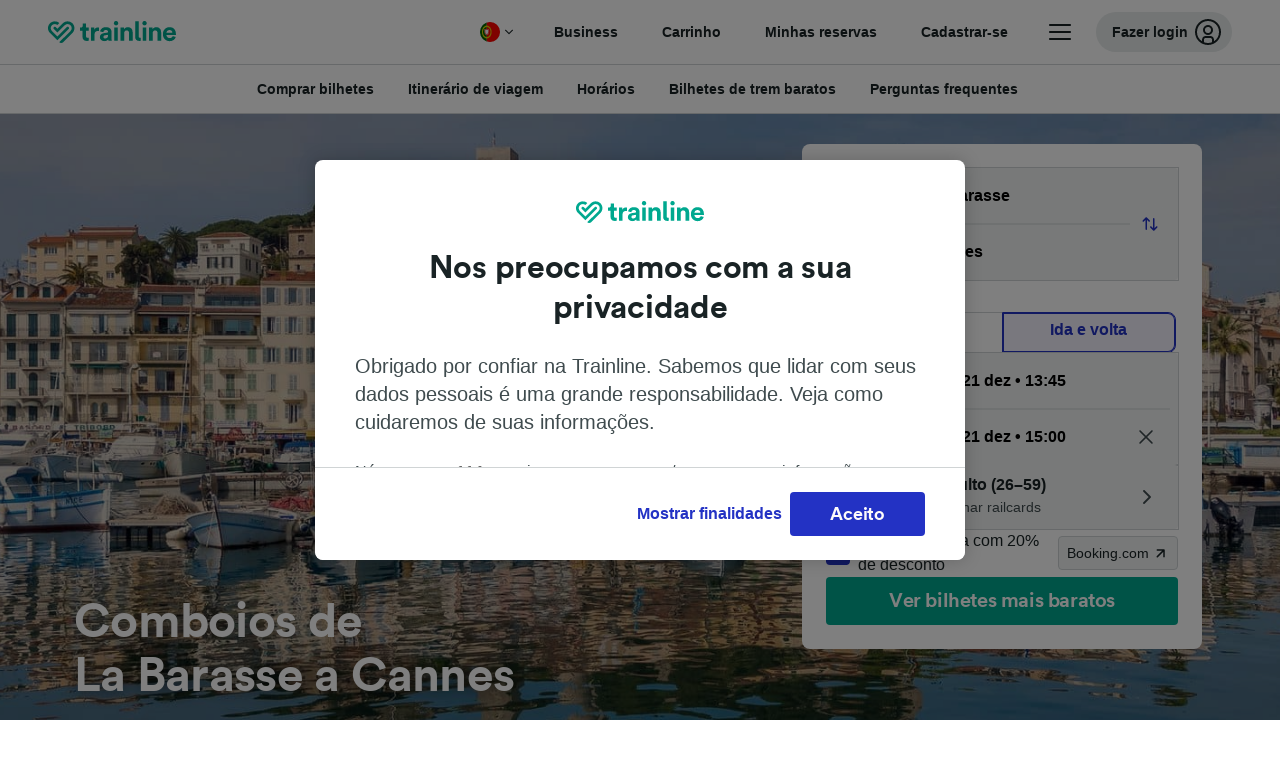

--- FILE ---
content_type: text/html; charset=utf-8
request_url: https://www.thetrainline.com/pt/horarios-de-comboio/la-barasse-a-cannes
body_size: 76991
content:
<!DOCTYPE html>
<html lang="pt">
<head>
  <meta charset="utf-8" />
  <meta name="viewport" content="width=device-width, initial-scale=1" />
  <meta http-equiv="X-UA-Compatible" content="IE=edge" />
  <title data-react-helmet="true">Comboios La Barasse - Cannes | Horários e Bilhetes Baratos | Trainline</title>
  <script>
    if("PerformancePaintTiming" in window){var observer=new PerformanceObserver(function(r){var e=!0,n=!1,t=void 0;try{for(var a,i=r.getEntries()[Symbol.iterator]();!(e=(a=i.next()).done);e=!0){var o=a.value;"first-contentful-paint"===o.name&&(window.fcp=Math.round(o.startTime+o.duration))}}catch(r){n=!0,t=r}finally{try{e||null==i.return||i.return()}finally{if(n)throw t}}});observer.observe({entryTypes:["paint"]})}
  !function(){if("PerformanceLongTaskTiming" in window){var g=window.__tti={e:[]};
    g.o=new PerformanceObserver(function(l){g.e=g.e.concat(l.getEntries())});
    g.o.observe({entryTypes:["longtask"]})}}();
  </script>
      <!-- LUX -->
      <script>
      LUX = (function () { var a = ("undefined" !== typeof (LUX) && "undefined" !== typeof (LUX.gaMarks) ? LUX.gaMarks : []); var d = ("undefined" !== typeof (LUX) && "undefined" !== typeof (LUX.gaMeasures) ? LUX.gaMeasures : []); var j = "LUX_start"; var k = window.performance; var l = ("undefined" !== typeof (LUX) && LUX.ns ? LUX.ns : (Date.now ? Date.now() : +(new Date()))); if (k && k.timing && k.timing.navigationStart) { l = k.timing.navigationStart } function f() { if (k && k.now) { return k.now() } var o = Date.now ? Date.now() : +(new Date()); return o - l } function b(n) { if (k) { if (k.mark) { return k.mark(n) } else { if (k.webkitMark) { return k.webkitMark(n) } } } a.push({ name: n, entryType: "mark", startTime: f(), duration: 0 }); return } function m(p, t, n) { if ("undefined" === typeof (t) && h(j)) { t = j } if (k) { if (k.measure) { if (t) { if (n) { return k.measure(p, t, n) } else { return k.measure(p, t) } } else { return k.measure(p) } } else { if (k.webkitMeasure) { return k.webkitMeasure(p, t, n) } } } var r = 0, o = f(); if (t) { var s = h(t); if (s) { r = s.startTime } else { if (k && k.timing && k.timing[t]) { r = k.timing[t] - k.timing.navigationStart } else { return } } } if (n) { var q = h(n); if (q) { o = q.startTime } else { if (k && k.timing && k.timing[n]) { o = k.timing[n] - k.timing.navigationStart } else { return } } } d.push({ name: p, entryType: "measure", startTime: r, duration: (o - r) }); return } function h(n) { return c(n, g()) } function c(p, o) { for (i = o.length - 1; i >= 0; i--) { var n = o[i]; if (p === n.name) { return n } } return undefined } function g() { if (k) { if (k.getEntriesByType) { return k.getEntriesByType("mark") } else { if (k.webkitGetEntriesByType) { return k.webkitGetEntriesByType("mark") } } } return a } return { mark: b, measure: m, gaMarks: a, gaMeasures: d } })(); LUX.ns = (Date.now ? Date.now() : +(new Date())); LUX.ac = []; LUX.cmd = function (a) { LUX.ac.push(a) }; LUX.init = function () { LUX.cmd(["init"]) }; LUX.send = function () { LUX.cmd(["send"]) }; LUX.addData = function (a, b) { LUX.cmd(["addData", a, b]) }; LUX_ae = []; window.addEventListener("error", function (a) { LUX_ae.push(a) }); LUX_al = []; if ("function" === typeof (PerformanceObserver) && "function" === typeof (PerformanceLongTaskTiming)) { var LongTaskObserver = new PerformanceObserver(function (c) { var b = c.getEntries(); for (var a = 0; a < b.length; a++) { var d = b[a]; LUX_al.push(d) } }); try { LongTaskObserver.observe({ type: ["longtask"] }) } catch (e) { } };
    </script><script>
          LUX = window.LUX || {};
          LUX.label = 'Train Times';
          LUX.samplerate = 10;
        </script>

      <link rel="preload" as="style" href="/train-times/public/trainTimesPageV2.07a722215a7d0676f0ee.css" />
      <link rel="preload" as="style" href="/train-times/public/shareable.32ea88d117f96ef004a3.css" />
      <link rel="stylesheet" href="/train-times/public/trainTimesPageV2.07a722215a7d0676f0ee.css"/>
      <link rel="stylesheet" href="/train-times/public/shareable.32ea88d117f96ef004a3.css"/>


  <link rel="preload" href="https://www.thetrainline.com/content/WEB/fonts/tl-circular-1.0.1/TLCircular-Bold.woff2" as="font" type="font/woff2" crossorigin>

  <link rel="icon" type="image/png" sizes="16x16" href="https://www.thetrainline.com/content/vul/favicons/favicon-16x16.png?v=2020" />
  <link rel="icon" type="image/png" sizes="32x32" href="https://www.thetrainline.com/content/vul/favicons/favicon-32x32.png?v=2020" />
  <link rel="icon" type="image/png" sizes="96x96" href="https://www.thetrainline.com/content/vul/favicons/favicon-96x96.png?v=2020" />
  <link rel="apple-touch-icon" sizes="120x120" href="https://www.thetrainline.com/content/vul/favicons/apple-touch-icon-120x120.png?v=2020" />
  <link rel="apple-touch-icon" sizes="152x152" href="https://www.thetrainline.com/content/vul/favicons/apple-touch-icon-152x152.png?v=2020" />
  <link rel="apple-touch-icon" sizes="167x167" href="https://www.thetrainline.com/content/vul/favicons/apple-touch-icon-167x167.png?v=2020" />
  <link rel="apple-touch-icon" sizes="180x180" href="https://www.thetrainline.com/content/vul/favicons/apple-touch-icon-180x180.png?v=2020" />
    <script type="text/javascript" src="//widget.trustpilot.com/bootstrap/v5/tp.widget.bootstrap.min.js"
  async></script>

  <link data-react-helmet="true" rel="canonical" href="https://www.thetrainline.com/pt/horarios-de-comboio/la-barasse-a-cannes"/><link data-react-helmet="true" rel="alternate" hrefLang="it" href="https://www.thetrainline.com/it/orari-treni/la-barasse-a-cannes"/><link data-react-helmet="true" rel="alternate" hrefLang="nl" href="https://www.thetrainline.com/nl/treintijden/la-barasse-naar-cannes"/><link data-react-helmet="true" rel="alternate" hrefLang="pt-br" href="https://www.thetrainline.com/pt-br/horarios-de-trem/la-barasse-para-cannes"/><link data-react-helmet="true" rel="alternate" hrefLang="da" href="https://www.thetrainline.com/da/togtider/la-barasse-til-cannes"/><link data-react-helmet="true" rel="alternate" hrefLang="cs" href="https://www.thetrainline.com/cs/odjezdy-vlaku/la-barasse-do-cannes"/><link data-react-helmet="true" rel="alternate" hrefLang="de-at" href="https://www.thetrainline.com/de-at/bahn-fahrplan/la-barasse-nach-cannes"/><link data-react-helmet="true" rel="alternate" hrefLang="de-ch" href="https://www.thetrainline.com/de-ch/bahn-fahrplan/la-barasse-nach-cannes"/><link data-react-helmet="true" rel="alternate" hrefLang="fr-ch" href="https://www.thetrainline.com/fr-ch/horaires-train/la-barasse-a-cannes"/><link data-react-helmet="true" rel="alternate" hrefLang="it-ch" href="https://www.thetrainline.com/it-ch/orari-treni/la-barasse-a-cannes"/><link data-react-helmet="true" rel="alternate" hrefLang="pl" href="https://www.thetrainline.com/pl/rozklad-jazdy/la-barasse-do-cannes"/><link data-react-helmet="true" rel="alternate" hrefLang="pt" href="https://www.thetrainline.com/pt/horarios-de-comboio/la-barasse-a-cannes"/><link data-react-helmet="true" rel="alternate" hrefLang="sv" href="https://www.thetrainline.com/sv/tagtider/la-barasse-till-cannes"/><link data-react-helmet="true" rel="preload" as="image" href="https://www.thetrainline.com/content/vul/hero-images/city/cannes/mobile.jpg" media="(max-width: 767.9px)"/><link data-react-helmet="true" rel="preload" as="image" href="https://www.thetrainline.com/content/vul/hero-images/city/cannes/1x.jpg" media="(min-width: 768px) and (-webkit-max-device-pixel-ratio: 1.99) and (max-width: 1439.9px), (min-width: 768px) and (max-resolution: 191dpi) and (max-width: 1439.9px)"/><link data-react-helmet="true" rel="preload" as="image" href="https://www.thetrainline.com/content/vul/hero-images/city/cannes/2x.jpg" media="(min-width: 768px) and (-webkit-min-device-pixel-ratio: 2), (min-width: 768px) and (min-resolution: 192dpi), (min-width: 1440px)"/>


  <meta data-react-helmet="true" name="description" content="Viaje de comboio de La Barasse para Cannes em 2h 27m. Obtenha horários e bilhetes de comboio de La Barasse para Cannes."/><meta data-react-helmet="true" property="og:site_name" content="Trainline"/><meta data-react-helmet="true" property="og:title" content="Comboios La Barasse - Cannes | Horários e Bilhetes Baratos | Trainline"/><meta data-react-helmet="true" property="og:image" content="https://www.thetrainline.com/content/vul/hero-images/city/cannes/mobile.jpg"/><meta data-react-helmet="true" property="fb:app_id" content="431799653605766"/><meta data-react-helmet="true" name="twitter:card" content="summary_large_image"/><meta data-react-helmet="true" name="twitter:site" content="@thetrainline"/><meta data-react-helmet="true" property="og:url" content="https://www.thetrainline.com/pt/horarios-de-comboio/la-barasse-a-cannes"/><meta data-react-helmet="true" property="og:description" content="Viaje de comboio de La Barasse para Cannes em 2h 27m. Obtenha horários e bilhetes de comboio de La Barasse para Cannes."/>
  <script data-react-helmet="true" type="application/ld+json">{"@context":"http://schema.org","@type":"TrainTrip","departureStation":{"@type":"TrainStation","name":"La Barasse"},"arrivalStation":{"@type":"TrainStation","name":"Cannes"},"image":"https://www.thetrainline.com/content/vul/hero-images/city/cannes/mobile.jpg","provider":[{"@type":"Organization","name":"SNCF Voyageurs"},{"@type":"Organization","name":"Transdev RSI"}],"potentialAction":{"@context":"https://schema.org","@type":"TravelAction","distance":"128 km"}}</script><script data-react-helmet="true" type="application/ld+json">{"@context":"https://schema.org/","@type":"BreadcrumbList","itemListElement":[{"@type":"ListItem","position":1,"name":"Início","item":{"@id":"https://www.thetrainline.com/pt"}},{"@type":"ListItem","position":2,"name":"Horários de comboio","item":{"@id":"https://www.thetrainline.com/pt/horarios-de-comboio"}},{"@type":"ListItem","position":3,"name":"La Barasse a Cannes","item":{"@id":"https://www.thetrainline.com/pt/horarios-de-comboio/la-barasse-a-cannes"}}]}</script><script data-react-helmet="true" type="application/ld+json">{"@context":"https://schema.org","@type":"FAQPage","mainEntity":[{"@type":"Question","name":"Quanto tempo demora o comboio de La Barasse até Cannes?","acceptedAnswer":{"@type":"Answer","text":"O tempo médio de viagem de comboio entre La Barasse e Cannes é 3 horas e 5 minutos, com cerca de 28 comboios por dia. O tempo de viagem pode ser maior nos finais de semana e feriados, use o nosso Planeador de Viagens nesta página para pesquisar uma data de viagem específica."}},{"@type":"Question","name":"Qual é o tempo de viagem mais rápido entre La Barasse e Cannes de comboio?","acceptedAnswer":{"@type":"Answer","text":"O tempo de viagem mais rápido de comboio de La Barasse até Cannes é 2 horas e 27 minutos."}},{"@type":"Question","name":"Existe um comboio direto de La Barasse para Cannes?","acceptedAnswer":{"@type":"Answer","text":"Não, não há serviços de comboio diretos de La Barasse para Cannes. Viajar de La Barasse para Cannes de comboio exigirá um mínimo de 1 transbordo."}},{"@type":"Question","name":"A que horas parte o primeiro comboio de La Barasse para Cannes?","acceptedAnswer":{"@type":"Answer","text":"O primeiro comboio de La Barasse para Cannes parte às 06:30. Os horários e os serviços podem variar durante os finais de semana e feriados."}},{"@type":"Question","name":"A que horas parte o último comboio de La Barasse para Cannes?","acceptedAnswer":{"@type":"Answer","text":"O último comboio de La Barasse para Cannes parte às 21:39. Comboios que partem de madrigada podem ser serviços noturnos, horários e serviços também podem variar durante fins de semana e feriados."}},{"@type":"Question","name":"Qual é a distância entre La Barasse e Cannes de comboios?","acceptedAnswer":{"@type":"Answer","text":"Os comboios que viajam de La Barasse para Cannes cobrem uma distância de aproximadamente 128 km durante a viagem."}}]}</script>

  <link rel="preload" as="script" href="https://dd.thetrainline.com/tags.js"><script>function pushDataDomeEvent(eventAction, eventLabel, customGenericValues) {
    if (window.dataLayer && window.__ANALYTICS_CORE_PROPERTIES__) {
      const coreProperties = typeof window.__ANALYTICS_CORE_PROPERTIES__ === 'object' ? window.__ANALYTICS_CORE_PROPERTIES__ : {};
      const globalGenericValues = { globalGV1: coreProperties.genericValue1, globalGV2: coreProperties.genericValue2, globalGV3: coreProperties.genericValue3 };

      const corePropertiesWithGenericValues = {
        ...coreProperties,
        genericValue1: JSON.stringify(customGenericValues),
        genericValue2: JSON.stringify(globalGenericValues),
      }

      window.dataLayer.push({
        coreProperties: corePropertiesWithGenericValues,
        event: 'generic event',
        eventProperties: {
          eventAction: eventAction,
          eventCategory: 'Datadome',
          eventLabel: eventLabel,
        },
      })
    }
  };

  window.addEventListener("dd_ready", function (event) {
    if (window) {
      window.datadomeReady = true;

      if (window.newrelic && window.newrelic.addPageAction) {
        window.newrelic.addPageAction("datadomeReady", { ...event.detail });
      }

      try {
        window.performance.mark("PERF_DD_READY");
      } catch (error) {
        // noop
      }
    }

  }, { once: true });

  window.addEventListener("dd_captcha_displayed", function (event) {
    pushDataDomeEvent("dd_captcha_displayed", "datadome SDK fired captcha_displayed event", { ...event.detail });

    if (window && window.newrelic && window.newrelic.addPageAction) {
      window.newrelic.addPageAction("datadomeCaptchaDisplayed", { ...event.detail });
    }
  });

  window.addEventListener("dd_captcha_passed", function (event) {
    pushDataDomeEvent("dd_captcha_passed", "datadome SDK fired captcha_passed event");

    if (window && window.newrelic && window.newrelic.addPageAction) {
      window.newrelic.addPageAction("datadomeCaptchaPassed", { ...event.detail });
    }
  });

  window.addEventListener("dd_response_error", function (event) {
    pushDataDomeEvent("dd_response_error", "datadome SDK fired response_error event", { ...event.detail });

    if (window && window.newrelic && window.newrelic.addPageAction) {
    const { rootElement: omitted, ...rest }  = event.detail;
      window.newrelic.addPageAction("datadomeError", { ...rest });
    }
  });

  window.addEventListener("dd_blocked", function (event) {
    pushDataDomeEvent("dd_blocked", "datadome SDK fired response_blocked event for request - " + event.detail.url, { ...event.detail });

    if (window && window.newrelic && window.newrelic.addPageAction) {
      window.newrelic.addPageAction("datadomeBlocked", { ...event.detail });
    }
  });

  window.addEventListener("dd_response_displayed", function (event) {
    pushDataDomeEvent("dd_response_displayed", "datadome SDK fired response_displayed event for request", { ...event.detail });

    if (window && window.newrelic && window.newrelic.addPageAction) {
      const { rootElement: omitted, ...rest }  = event.detail;
      window.newrelic.addPageAction("datadomeResponseDisplayed", { ...rest });
    }
  });

  window.addEventListener("dd_response_passed", function (event) {
    pushDataDomeEvent("dd_response_passed", "datadome SDK fired response_passed event for request", { ...event.detail });

    if (window && window.newrelic && window.newrelic.addPageAction) {
      window.newrelic.addPageAction("datadomeChallengePassed", { ...event.detail });
    }
  });
window.ddjskey = 'E1950F58FF4C3B67C237DE42A4D080';
window.ddoptions = {
  enableTagEvents: true,
  ajaxListenerPath: true,
  endpoint: 'https://dd.thetrainline.com/js/',
  overrideAbortFetch: true
};</script>
<script src="https://dd.thetrainline.com/tags.js" async></script>
  <script type='text/javascript'>window.NREUM||(NREUM={});NREUM.info = {"agent":"","beacon":"bam.nr-data.net","errorBeacon":"bam.nr-data.net","licenseKey":"80752ce357","applicationID":"27776818","agentToken":null,"applicationTime":1.37313,"transactionName":"YVxWMhRZW0JYBhVYXFgWcR4WSlBCSg8SHnRzbRtJ","queueTime":0,"ttGuid":"e3588cc8d75af22e"}; (window.NREUM||(NREUM={})).init={privacy:{cookies_enabled:true},ajax:{deny_list:[]},session_trace:{sampling_rate:10.0,mode:"FIXED_RATE",enabled:true,error_sampling_rate:100.0},feature_flags:["soft_nav"],performance:{capture_marks:true,capture_detail:true,capture_measures:true}};(window.NREUM||(NREUM={})).loader_config={xpid:"UAcAUVNUGwEHU1ZUDwAP",licenseKey:"80752ce357",applicationID:"27776818",browserID:"27854928"};;/*! For license information please see nr-loader-spa-1.306.0.min.js.LICENSE.txt */
(()=>{var e,t,r={384:(e,t,r)=>{"use strict";r.d(t,{NT:()=>s,US:()=>u,Zm:()=>a,bQ:()=>d,dV:()=>c,pV:()=>l});var n=r(6154),i=r(1863),o=r(1910);const s={beacon:"bam.nr-data.net",errorBeacon:"bam.nr-data.net"};function a(){return n.gm.NREUM||(n.gm.NREUM={}),void 0===n.gm.newrelic&&(n.gm.newrelic=n.gm.NREUM),n.gm.NREUM}function c(){let e=a();return e.o||(e.o={ST:n.gm.setTimeout,SI:n.gm.setImmediate||n.gm.setInterval,CT:n.gm.clearTimeout,XHR:n.gm.XMLHttpRequest,REQ:n.gm.Request,EV:n.gm.Event,PR:n.gm.Promise,MO:n.gm.MutationObserver,FETCH:n.gm.fetch,WS:n.gm.WebSocket},(0,o.i)(...Object.values(e.o))),e}function d(e,t){let r=a();r.initializedAgents??={},t.initializedAt={ms:(0,i.t)(),date:new Date},r.initializedAgents[e]=t}function u(e,t){a()[e]=t}function l(){return function(){let e=a();const t=e.info||{};e.info={beacon:s.beacon,errorBeacon:s.errorBeacon,...t}}(),function(){let e=a();const t=e.init||{};e.init={...t}}(),c(),function(){let e=a();const t=e.loader_config||{};e.loader_config={...t}}(),a()}},782:(e,t,r)=>{"use strict";r.d(t,{T:()=>n});const n=r(860).K7.pageViewTiming},860:(e,t,r)=>{"use strict";r.d(t,{$J:()=>u,K7:()=>c,P3:()=>d,XX:()=>i,Yy:()=>a,df:()=>o,qY:()=>n,v4:()=>s});const n="events",i="jserrors",o="browser/blobs",s="rum",a="browser/logs",c={ajax:"ajax",genericEvents:"generic_events",jserrors:i,logging:"logging",metrics:"metrics",pageAction:"page_action",pageViewEvent:"page_view_event",pageViewTiming:"page_view_timing",sessionReplay:"session_replay",sessionTrace:"session_trace",softNav:"soft_navigations",spa:"spa"},d={[c.pageViewEvent]:1,[c.pageViewTiming]:2,[c.metrics]:3,[c.jserrors]:4,[c.spa]:5,[c.ajax]:6,[c.sessionTrace]:7,[c.softNav]:8,[c.sessionReplay]:9,[c.logging]:10,[c.genericEvents]:11},u={[c.pageViewEvent]:s,[c.pageViewTiming]:n,[c.ajax]:n,[c.spa]:n,[c.softNav]:n,[c.metrics]:i,[c.jserrors]:i,[c.sessionTrace]:o,[c.sessionReplay]:o,[c.logging]:a,[c.genericEvents]:"ins"}},944:(e,t,r)=>{"use strict";r.d(t,{R:()=>i});var n=r(3241);function i(e,t){"function"==typeof console.debug&&(console.debug("New Relic Warning: https://github.com/newrelic/newrelic-browser-agent/blob/main/docs/warning-codes.md#".concat(e),t),(0,n.W)({agentIdentifier:null,drained:null,type:"data",name:"warn",feature:"warn",data:{code:e,secondary:t}}))}},993:(e,t,r)=>{"use strict";r.d(t,{A$:()=>o,ET:()=>s,TZ:()=>a,p_:()=>i});var n=r(860);const i={ERROR:"ERROR",WARN:"WARN",INFO:"INFO",DEBUG:"DEBUG",TRACE:"TRACE"},o={OFF:0,ERROR:1,WARN:2,INFO:3,DEBUG:4,TRACE:5},s="log",a=n.K7.logging},1687:(e,t,r)=>{"use strict";r.d(t,{Ak:()=>d,Ze:()=>f,x3:()=>u});var n=r(3241),i=r(7836),o=r(3606),s=r(860),a=r(2646);const c={};function d(e,t){const r={staged:!1,priority:s.P3[t]||0};l(e),c[e].get(t)||c[e].set(t,r)}function u(e,t){e&&c[e]&&(c[e].get(t)&&c[e].delete(t),p(e,t,!1),c[e].size&&h(e))}function l(e){if(!e)throw new Error("agentIdentifier required");c[e]||(c[e]=new Map)}function f(e="",t="feature",r=!1){if(l(e),!e||!c[e].get(t)||r)return p(e,t);c[e].get(t).staged=!0,h(e)}function h(e){const t=Array.from(c[e]);t.every(([e,t])=>t.staged)&&(t.sort((e,t)=>e[1].priority-t[1].priority),t.forEach(([t])=>{c[e].delete(t),p(e,t)}))}function p(e,t,r=!0){const s=e?i.ee.get(e):i.ee,c=o.i.handlers;if(!s.aborted&&s.backlog&&c){if((0,n.W)({agentIdentifier:e,type:"lifecycle",name:"drain",feature:t}),r){const e=s.backlog[t],r=c[t];if(r){for(let t=0;e&&t<e.length;++t)g(e[t],r);Object.entries(r).forEach(([e,t])=>{Object.values(t||{}).forEach(t=>{t[0]?.on&&t[0]?.context()instanceof a.y&&t[0].on(e,t[1])})})}}s.isolatedBacklog||delete c[t],s.backlog[t]=null,s.emit("drain-"+t,[])}}function g(e,t){var r=e[1];Object.values(t[r]||{}).forEach(t=>{var r=e[0];if(t[0]===r){var n=t[1],i=e[3],o=e[2];n.apply(i,o)}})}},1741:(e,t,r)=>{"use strict";r.d(t,{W:()=>o});var n=r(944),i=r(4261);class o{#e(e,...t){if(this[e]!==o.prototype[e])return this[e](...t);(0,n.R)(35,e)}addPageAction(e,t){return this.#e(i.hG,e,t)}register(e){return this.#e(i.eY,e)}recordCustomEvent(e,t){return this.#e(i.fF,e,t)}setPageViewName(e,t){return this.#e(i.Fw,e,t)}setCustomAttribute(e,t,r){return this.#e(i.cD,e,t,r)}noticeError(e,t){return this.#e(i.o5,e,t)}setUserId(e){return this.#e(i.Dl,e)}setApplicationVersion(e){return this.#e(i.nb,e)}setErrorHandler(e){return this.#e(i.bt,e)}addRelease(e,t){return this.#e(i.k6,e,t)}log(e,t){return this.#e(i.$9,e,t)}start(){return this.#e(i.d3)}finished(e){return this.#e(i.BL,e)}recordReplay(){return this.#e(i.CH)}pauseReplay(){return this.#e(i.Tb)}addToTrace(e){return this.#e(i.U2,e)}setCurrentRouteName(e){return this.#e(i.PA,e)}interaction(e){return this.#e(i.dT,e)}wrapLogger(e,t,r){return this.#e(i.Wb,e,t,r)}measure(e,t){return this.#e(i.V1,e,t)}consent(e){return this.#e(i.Pv,e)}}},1863:(e,t,r)=>{"use strict";function n(){return Math.floor(performance.now())}r.d(t,{t:()=>n})},1910:(e,t,r)=>{"use strict";r.d(t,{i:()=>o});var n=r(944);const i=new Map;function o(...e){return e.every(e=>{if(i.has(e))return i.get(e);const t="function"==typeof e?e.toString():"",r=t.includes("[native code]"),o=t.includes("nrWrapper");return r||o||(0,n.R)(64,e?.name||t),i.set(e,r),r})}},2555:(e,t,r)=>{"use strict";r.d(t,{D:()=>a,f:()=>s});var n=r(384),i=r(8122);const o={beacon:n.NT.beacon,errorBeacon:n.NT.errorBeacon,licenseKey:void 0,applicationID:void 0,sa:void 0,queueTime:void 0,applicationTime:void 0,ttGuid:void 0,user:void 0,account:void 0,product:void 0,extra:void 0,jsAttributes:{},userAttributes:void 0,atts:void 0,transactionName:void 0,tNamePlain:void 0};function s(e){try{return!!e.licenseKey&&!!e.errorBeacon&&!!e.applicationID}catch(e){return!1}}const a=e=>(0,i.a)(e,o)},2614:(e,t,r)=>{"use strict";r.d(t,{BB:()=>s,H3:()=>n,g:()=>d,iL:()=>c,tS:()=>a,uh:()=>i,wk:()=>o});const n="NRBA",i="SESSION",o=144e5,s=18e5,a={STARTED:"session-started",PAUSE:"session-pause",RESET:"session-reset",RESUME:"session-resume",UPDATE:"session-update"},c={SAME_TAB:"same-tab",CROSS_TAB:"cross-tab"},d={OFF:0,FULL:1,ERROR:2}},2646:(e,t,r)=>{"use strict";r.d(t,{y:()=>n});class n{constructor(e){this.contextId=e}}},2843:(e,t,r)=>{"use strict";r.d(t,{G:()=>o,u:()=>i});var n=r(3878);function i(e,t=!1,r,i){(0,n.DD)("visibilitychange",function(){if(t)return void("hidden"===document.visibilityState&&e());e(document.visibilityState)},r,i)}function o(e,t,r){(0,n.sp)("pagehide",e,t,r)}},3241:(e,t,r)=>{"use strict";r.d(t,{W:()=>o});var n=r(6154);const i="newrelic";function o(e={}){try{n.gm.dispatchEvent(new CustomEvent(i,{detail:e}))}catch(e){}}},3304:(e,t,r)=>{"use strict";r.d(t,{A:()=>o});var n=r(7836);const i=()=>{const e=new WeakSet;return(t,r)=>{if("object"==typeof r&&null!==r){if(e.has(r))return;e.add(r)}return r}};function o(e){try{return JSON.stringify(e,i())??""}catch(e){try{n.ee.emit("internal-error",[e])}catch(e){}return""}}},3333:(e,t,r)=>{"use strict";r.d(t,{$v:()=>u,TZ:()=>n,Xh:()=>c,Zp:()=>i,kd:()=>d,mq:()=>a,nf:()=>s,qN:()=>o});const n=r(860).K7.genericEvents,i=["auxclick","click","copy","keydown","paste","scrollend"],o=["focus","blur"],s=4,a=1e3,c=2e3,d=["PageAction","UserAction","BrowserPerformance"],u={RESOURCES:"experimental.resources",REGISTER:"register"}},3434:(e,t,r)=>{"use strict";r.d(t,{Jt:()=>o,YM:()=>d});var n=r(7836),i=r(5607);const o="nr@original:".concat(i.W),s=50;var a=Object.prototype.hasOwnProperty,c=!1;function d(e,t){return e||(e=n.ee),r.inPlace=function(e,t,n,i,o){n||(n="");const s="-"===n.charAt(0);for(let a=0;a<t.length;a++){const c=t[a],d=e[c];l(d)||(e[c]=r(d,s?c+n:n,i,c,o))}},r.flag=o,r;function r(t,r,n,c,d){return l(t)?t:(r||(r=""),nrWrapper[o]=t,function(e,t,r){if(Object.defineProperty&&Object.keys)try{return Object.keys(e).forEach(function(r){Object.defineProperty(t,r,{get:function(){return e[r]},set:function(t){return e[r]=t,t}})}),t}catch(e){u([e],r)}for(var n in e)a.call(e,n)&&(t[n]=e[n])}(t,nrWrapper,e),nrWrapper);function nrWrapper(){var o,a,l,f;let h;try{a=this,o=[...arguments],l="function"==typeof n?n(o,a):n||{}}catch(t){u([t,"",[o,a,c],l],e)}i(r+"start",[o,a,c],l,d);const p=performance.now();let g;try{return f=t.apply(a,o),g=performance.now(),f}catch(e){throw g=performance.now(),i(r+"err",[o,a,e],l,d),h=e,h}finally{const e=g-p,t={start:p,end:g,duration:e,isLongTask:e>=s,methodName:c,thrownError:h};t.isLongTask&&i("long-task",[t,a],l,d),i(r+"end",[o,a,f],l,d)}}}function i(r,n,i,o){if(!c||t){var s=c;c=!0;try{e.emit(r,n,i,t,o)}catch(t){u([t,r,n,i],e)}c=s}}}function u(e,t){t||(t=n.ee);try{t.emit("internal-error",e)}catch(e){}}function l(e){return!(e&&"function"==typeof e&&e.apply&&!e[o])}},3606:(e,t,r)=>{"use strict";r.d(t,{i:()=>o});var n=r(9908);o.on=s;var i=o.handlers={};function o(e,t,r,o){s(o||n.d,i,e,t,r)}function s(e,t,r,i,o){o||(o="feature"),e||(e=n.d);var s=t[o]=t[o]||{};(s[r]=s[r]||[]).push([e,i])}},3738:(e,t,r)=>{"use strict";r.d(t,{He:()=>i,Kp:()=>a,Lc:()=>d,Rz:()=>u,TZ:()=>n,bD:()=>o,d3:()=>s,jx:()=>l,sl:()=>f,uP:()=>c});const n=r(860).K7.sessionTrace,i="bstResource",o="resource",s="-start",a="-end",c="fn"+s,d="fn"+a,u="pushState",l=1e3,f=3e4},3785:(e,t,r)=>{"use strict";r.d(t,{R:()=>c,b:()=>d});var n=r(9908),i=r(1863),o=r(860),s=r(3969),a=r(993);function c(e,t,r={},c=a.p_.INFO,d=!0,u,l=(0,i.t)()){(0,n.p)(s.xV,["API/logging/".concat(c.toLowerCase(),"/called")],void 0,o.K7.metrics,e),(0,n.p)(a.ET,[l,t,r,c,d,u],void 0,o.K7.logging,e)}function d(e){return"string"==typeof e&&Object.values(a.p_).some(t=>t===e.toUpperCase().trim())}},3878:(e,t,r)=>{"use strict";function n(e,t){return{capture:e,passive:!1,signal:t}}function i(e,t,r=!1,i){window.addEventListener(e,t,n(r,i))}function o(e,t,r=!1,i){document.addEventListener(e,t,n(r,i))}r.d(t,{DD:()=>o,jT:()=>n,sp:()=>i})},3962:(e,t,r)=>{"use strict";r.d(t,{AM:()=>s,O2:()=>l,OV:()=>o,Qu:()=>f,TZ:()=>c,ih:()=>h,pP:()=>a,t1:()=>u,tC:()=>i,wD:()=>d});var n=r(860);const i=["click","keydown","submit"],o="popstate",s="api",a="initialPageLoad",c=n.K7.softNav,d=5e3,u=500,l={INITIAL_PAGE_LOAD:"",ROUTE_CHANGE:1,UNSPECIFIED:2},f={INTERACTION:1,AJAX:2,CUSTOM_END:3,CUSTOM_TRACER:4},h={IP:"in progress",PF:"pending finish",FIN:"finished",CAN:"cancelled"}},3969:(e,t,r)=>{"use strict";r.d(t,{TZ:()=>n,XG:()=>a,rs:()=>i,xV:()=>s,z_:()=>o});const n=r(860).K7.metrics,i="sm",o="cm",s="storeSupportabilityMetrics",a="storeEventMetrics"},4234:(e,t,r)=>{"use strict";r.d(t,{W:()=>o});var n=r(7836),i=r(1687);class o{constructor(e,t){this.agentIdentifier=e,this.ee=n.ee.get(e),this.featureName=t,this.blocked=!1}deregisterDrain(){(0,i.x3)(this.agentIdentifier,this.featureName)}}},4261:(e,t,r)=>{"use strict";r.d(t,{$9:()=>u,BL:()=>c,CH:()=>p,Dl:()=>x,Fw:()=>w,PA:()=>v,Pl:()=>n,Pv:()=>A,Tb:()=>f,U2:()=>s,V1:()=>E,Wb:()=>T,bt:()=>y,cD:()=>b,d3:()=>R,dT:()=>d,eY:()=>g,fF:()=>h,hG:()=>o,hw:()=>i,k6:()=>a,nb:()=>m,o5:()=>l});const n="api-",i=n+"ixn-",o="addPageAction",s="addToTrace",a="addRelease",c="finished",d="interaction",u="log",l="noticeError",f="pauseReplay",h="recordCustomEvent",p="recordReplay",g="register",m="setApplicationVersion",v="setCurrentRouteName",b="setCustomAttribute",y="setErrorHandler",w="setPageViewName",x="setUserId",R="start",T="wrapLogger",E="measure",A="consent"},4387:(e,t,r)=>{"use strict";function n(e={}){return!(!e.id||!e.name)}function i(e){return"string"==typeof e&&e.trim().length<501||"number"==typeof e}function o(e,t){if(2!==t?.harvestEndpointVersion)return{};const r=t.agentRef.runtime.appMetadata.agents[0].entityGuid;return n(e)?{"source.id":e.id,"source.name":e.name,"source.type":e.type,"parent.id":e.parent?.id||r}:{"entity.guid":r,appId:t.agentRef.info.applicationID}}r.d(t,{Ux:()=>o,c7:()=>n,yo:()=>i})},5205:(e,t,r)=>{"use strict";r.d(t,{j:()=>_});var n=r(384),i=r(1741);var o=r(2555),s=r(3333);const a=e=>{if(!e||"string"!=typeof e)return!1;try{document.createDocumentFragment().querySelector(e)}catch{return!1}return!0};var c=r(2614),d=r(944),u=r(8122);const l="[data-nr-mask]",f=e=>(0,u.a)(e,(()=>{const e={feature_flags:[],experimental:{allow_registered_children:!1,resources:!1},mask_selector:"*",block_selector:"[data-nr-block]",mask_input_options:{color:!1,date:!1,"datetime-local":!1,email:!1,month:!1,number:!1,range:!1,search:!1,tel:!1,text:!1,time:!1,url:!1,week:!1,textarea:!1,select:!1,password:!0}};return{ajax:{deny_list:void 0,block_internal:!0,enabled:!0,autoStart:!0},api:{get allow_registered_children(){return e.feature_flags.includes(s.$v.REGISTER)||e.experimental.allow_registered_children},set allow_registered_children(t){e.experimental.allow_registered_children=t},duplicate_registered_data:!1},browser_consent_mode:{enabled:!1},distributed_tracing:{enabled:void 0,exclude_newrelic_header:void 0,cors_use_newrelic_header:void 0,cors_use_tracecontext_headers:void 0,allowed_origins:void 0},get feature_flags(){return e.feature_flags},set feature_flags(t){e.feature_flags=t},generic_events:{enabled:!0,autoStart:!0},harvest:{interval:30},jserrors:{enabled:!0,autoStart:!0},logging:{enabled:!0,autoStart:!0},metrics:{enabled:!0,autoStart:!0},obfuscate:void 0,page_action:{enabled:!0},page_view_event:{enabled:!0,autoStart:!0},page_view_timing:{enabled:!0,autoStart:!0},performance:{capture_marks:!1,capture_measures:!1,capture_detail:!0,resources:{get enabled(){return e.feature_flags.includes(s.$v.RESOURCES)||e.experimental.resources},set enabled(t){e.experimental.resources=t},asset_types:[],first_party_domains:[],ignore_newrelic:!0}},privacy:{cookies_enabled:!0},proxy:{assets:void 0,beacon:void 0},session:{expiresMs:c.wk,inactiveMs:c.BB},session_replay:{autoStart:!0,enabled:!1,preload:!1,sampling_rate:10,error_sampling_rate:100,collect_fonts:!1,inline_images:!1,fix_stylesheets:!0,mask_all_inputs:!0,get mask_text_selector(){return e.mask_selector},set mask_text_selector(t){a(t)?e.mask_selector="".concat(t,",").concat(l):""===t||null===t?e.mask_selector=l:(0,d.R)(5,t)},get block_class(){return"nr-block"},get ignore_class(){return"nr-ignore"},get mask_text_class(){return"nr-mask"},get block_selector(){return e.block_selector},set block_selector(t){a(t)?e.block_selector+=",".concat(t):""!==t&&(0,d.R)(6,t)},get mask_input_options(){return e.mask_input_options},set mask_input_options(t){t&&"object"==typeof t?e.mask_input_options={...t,password:!0}:(0,d.R)(7,t)}},session_trace:{enabled:!0,autoStart:!0},soft_navigations:{enabled:!0,autoStart:!0},spa:{enabled:!0,autoStart:!0},ssl:void 0,user_actions:{enabled:!0,elementAttributes:["id","className","tagName","type"]}}})());var h=r(6154),p=r(9324);let g=0;const m={buildEnv:p.F3,distMethod:p.Xs,version:p.xv,originTime:h.WN},v={consented:!1},b={appMetadata:{},get consented(){return this.session?.state?.consent||v.consented},set consented(e){v.consented=e},customTransaction:void 0,denyList:void 0,disabled:!1,harvester:void 0,isolatedBacklog:!1,isRecording:!1,loaderType:void 0,maxBytes:3e4,obfuscator:void 0,onerror:void 0,ptid:void 0,releaseIds:{},session:void 0,timeKeeper:void 0,registeredEntities:[],jsAttributesMetadata:{bytes:0},get harvestCount(){return++g}},y=e=>{const t=(0,u.a)(e,b),r=Object.keys(m).reduce((e,t)=>(e[t]={value:m[t],writable:!1,configurable:!0,enumerable:!0},e),{});return Object.defineProperties(t,r)};var w=r(5701);const x=e=>{const t=e.startsWith("http");e+="/",r.p=t?e:"https://"+e};var R=r(7836),T=r(3241);const E={accountID:void 0,trustKey:void 0,agentID:void 0,licenseKey:void 0,applicationID:void 0,xpid:void 0},A=e=>(0,u.a)(e,E),S=new Set;function _(e,t={},r,s){let{init:a,info:c,loader_config:d,runtime:u={},exposed:l=!0}=t;if(!c){const e=(0,n.pV)();a=e.init,c=e.info,d=e.loader_config}e.init=f(a||{}),e.loader_config=A(d||{}),c.jsAttributes??={},h.bv&&(c.jsAttributes.isWorker=!0),e.info=(0,o.D)(c);const p=e.init,g=[c.beacon,c.errorBeacon];S.has(e.agentIdentifier)||(p.proxy.assets&&(x(p.proxy.assets),g.push(p.proxy.assets)),p.proxy.beacon&&g.push(p.proxy.beacon),e.beacons=[...g],function(e){const t=(0,n.pV)();Object.getOwnPropertyNames(i.W.prototype).forEach(r=>{const n=i.W.prototype[r];if("function"!=typeof n||"constructor"===n)return;let o=t[r];e[r]&&!1!==e.exposed&&"micro-agent"!==e.runtime?.loaderType&&(t[r]=(...t)=>{const n=e[r](...t);return o?o(...t):n})})}(e),(0,n.US)("activatedFeatures",w.B),e.runSoftNavOverSpa&&=!0===p.soft_navigations.enabled&&p.feature_flags.includes("soft_nav")),u.denyList=[...p.ajax.deny_list||[],...p.ajax.block_internal?g:[]],u.ptid=e.agentIdentifier,u.loaderType=r,e.runtime=y(u),S.has(e.agentIdentifier)||(e.ee=R.ee.get(e.agentIdentifier),e.exposed=l,(0,T.W)({agentIdentifier:e.agentIdentifier,drained:!!w.B?.[e.agentIdentifier],type:"lifecycle",name:"initialize",feature:void 0,data:e.config})),S.add(e.agentIdentifier)}},5270:(e,t,r)=>{"use strict";r.d(t,{Aw:()=>s,SR:()=>o,rF:()=>a});var n=r(384),i=r(7767);function o(e){return!!(0,n.dV)().o.MO&&(0,i.V)(e)&&!0===e?.session_trace.enabled}function s(e){return!0===e?.session_replay.preload&&o(e)}function a(e,t){try{if("string"==typeof t?.type){if("password"===t.type.toLowerCase())return"*".repeat(e?.length||0);if(void 0!==t?.dataset?.nrUnmask||t?.classList?.contains("nr-unmask"))return e}}catch(e){}return"string"==typeof e?e.replace(/[\S]/g,"*"):"*".repeat(e?.length||0)}},5289:(e,t,r)=>{"use strict";r.d(t,{GG:()=>s,Qr:()=>c,sB:()=>a});var n=r(3878),i=r(6389);function o(){return"undefined"==typeof document||"complete"===document.readyState}function s(e,t){if(o())return e();const r=(0,i.J)(e),s=setInterval(()=>{o()&&(clearInterval(s),r())},500);(0,n.sp)("load",r,t)}function a(e){if(o())return e();(0,n.DD)("DOMContentLoaded",e)}function c(e){if(o())return e();(0,n.sp)("popstate",e)}},5607:(e,t,r)=>{"use strict";r.d(t,{W:()=>n});const n=(0,r(9566).bz)()},5701:(e,t,r)=>{"use strict";r.d(t,{B:()=>o,t:()=>s});var n=r(3241);const i=new Set,o={};function s(e,t){const r=t.agentIdentifier;o[r]??={},e&&"object"==typeof e&&(i.has(r)||(t.ee.emit("rumresp",[e]),o[r]=e,i.add(r),(0,n.W)({agentIdentifier:r,loaded:!0,drained:!0,type:"lifecycle",name:"load",feature:void 0,data:e})))}},6154:(e,t,r)=>{"use strict";r.d(t,{A4:()=>a,OF:()=>u,RI:()=>i,WN:()=>h,bv:()=>o,eN:()=>p,gm:()=>s,lR:()=>f,m:()=>d,mw:()=>c,sb:()=>l});var n=r(1863);const i="undefined"!=typeof window&&!!window.document,o="undefined"!=typeof WorkerGlobalScope&&("undefined"!=typeof self&&self instanceof WorkerGlobalScope&&self.navigator instanceof WorkerNavigator||"undefined"!=typeof globalThis&&globalThis instanceof WorkerGlobalScope&&globalThis.navigator instanceof WorkerNavigator),s=i?window:"undefined"!=typeof WorkerGlobalScope&&("undefined"!=typeof self&&self instanceof WorkerGlobalScope&&self||"undefined"!=typeof globalThis&&globalThis instanceof WorkerGlobalScope&&globalThis),a="complete"===s?.document?.readyState,c=Boolean("hidden"===s?.document?.visibilityState),d=""+s?.location,u=/iPad|iPhone|iPod/.test(s.navigator?.userAgent),l=u&&"undefined"==typeof SharedWorker,f=(()=>{const e=s.navigator?.userAgent?.match(/Firefox[/\s](\d+\.\d+)/);return Array.isArray(e)&&e.length>=2?+e[1]:0})(),h=Date.now()-(0,n.t)(),p=()=>"undefined"!=typeof PerformanceNavigationTiming&&s?.performance?.getEntriesByType("navigation")?.[0]?.responseStart},6344:(e,t,r)=>{"use strict";r.d(t,{BB:()=>u,Qb:()=>l,TZ:()=>i,Ug:()=>s,Vh:()=>o,_s:()=>a,bc:()=>d,yP:()=>c});var n=r(2614);const i=r(860).K7.sessionReplay,o="errorDuringReplay",s=.12,a={DomContentLoaded:0,Load:1,FullSnapshot:2,IncrementalSnapshot:3,Meta:4,Custom:5},c={[n.g.ERROR]:15e3,[n.g.FULL]:3e5,[n.g.OFF]:0},d={RESET:{message:"Session was reset",sm:"Reset"},IMPORT:{message:"Recorder failed to import",sm:"Import"},TOO_MANY:{message:"429: Too Many Requests",sm:"Too-Many"},TOO_BIG:{message:"Payload was too large",sm:"Too-Big"},CROSS_TAB:{message:"Session Entity was set to OFF on another tab",sm:"Cross-Tab"},ENTITLEMENTS:{message:"Session Replay is not allowed and will not be started",sm:"Entitlement"}},u=5e3,l={API:"api",RESUME:"resume",SWITCH_TO_FULL:"switchToFull",INITIALIZE:"initialize",PRELOAD:"preload"}},6389:(e,t,r)=>{"use strict";function n(e,t=500,r={}){const n=r?.leading||!1;let i;return(...r)=>{n&&void 0===i&&(e.apply(this,r),i=setTimeout(()=>{i=clearTimeout(i)},t)),n||(clearTimeout(i),i=setTimeout(()=>{e.apply(this,r)},t))}}function i(e){let t=!1;return(...r)=>{t||(t=!0,e.apply(this,r))}}r.d(t,{J:()=>i,s:()=>n})},6630:(e,t,r)=>{"use strict";r.d(t,{T:()=>n});const n=r(860).K7.pageViewEvent},6774:(e,t,r)=>{"use strict";r.d(t,{T:()=>n});const n=r(860).K7.jserrors},7295:(e,t,r)=>{"use strict";r.d(t,{Xv:()=>s,gX:()=>i,iW:()=>o});var n=[];function i(e){if(!e||o(e))return!1;if(0===n.length)return!0;for(var t=0;t<n.length;t++){var r=n[t];if("*"===r.hostname)return!1;if(a(r.hostname,e.hostname)&&c(r.pathname,e.pathname))return!1}return!0}function o(e){return void 0===e.hostname}function s(e){if(n=[],e&&e.length)for(var t=0;t<e.length;t++){let r=e[t];if(!r)continue;0===r.indexOf("http://")?r=r.substring(7):0===r.indexOf("https://")&&(r=r.substring(8));const i=r.indexOf("/");let o,s;i>0?(o=r.substring(0,i),s=r.substring(i)):(o=r,s="");let[a]=o.split(":");n.push({hostname:a,pathname:s})}}function a(e,t){return!(e.length>t.length)&&t.indexOf(e)===t.length-e.length}function c(e,t){return 0===e.indexOf("/")&&(e=e.substring(1)),0===t.indexOf("/")&&(t=t.substring(1)),""===e||e===t}},7378:(e,t,r)=>{"use strict";r.d(t,{$p:()=>R,BR:()=>b,Kp:()=>x,L3:()=>y,Lc:()=>c,NC:()=>o,SG:()=>u,TZ:()=>i,U6:()=>p,UT:()=>m,d3:()=>w,dT:()=>f,e5:()=>E,gx:()=>v,l9:()=>l,oW:()=>h,op:()=>g,rw:()=>d,tH:()=>A,uP:()=>a,wW:()=>T,xq:()=>s});var n=r(384);const i=r(860).K7.spa,o=["click","submit","keypress","keydown","keyup","change"],s=999,a="fn-start",c="fn-end",d="cb-start",u="api-ixn-",l="remaining",f="interaction",h="spaNode",p="jsonpNode",g="fetch-start",m="fetch-done",v="fetch-body-",b="jsonp-end",y=(0,n.dV)().o.ST,w="-start",x="-end",R="-body",T="cb"+x,E="jsTime",A="fetch"},7485:(e,t,r)=>{"use strict";r.d(t,{D:()=>i});var n=r(6154);function i(e){if(0===(e||"").indexOf("data:"))return{protocol:"data"};try{const t=new URL(e,location.href),r={port:t.port,hostname:t.hostname,pathname:t.pathname,search:t.search,protocol:t.protocol.slice(0,t.protocol.indexOf(":")),sameOrigin:t.protocol===n.gm?.location?.protocol&&t.host===n.gm?.location?.host};return r.port&&""!==r.port||("http:"===t.protocol&&(r.port="80"),"https:"===t.protocol&&(r.port="443")),r.pathname&&""!==r.pathname?r.pathname.startsWith("/")||(r.pathname="/".concat(r.pathname)):r.pathname="/",r}catch(e){return{}}}},7699:(e,t,r)=>{"use strict";r.d(t,{It:()=>o,KC:()=>a,No:()=>i,qh:()=>s});var n=r(860);const i=16e3,o=1e6,s="SESSION_ERROR",a={[n.K7.logging]:!0,[n.K7.genericEvents]:!1,[n.K7.jserrors]:!1,[n.K7.ajax]:!1}},7767:(e,t,r)=>{"use strict";r.d(t,{V:()=>i});var n=r(6154);const i=e=>n.RI&&!0===e?.privacy.cookies_enabled},7836:(e,t,r)=>{"use strict";r.d(t,{P:()=>a,ee:()=>c});var n=r(384),i=r(8990),o=r(2646),s=r(5607);const a="nr@context:".concat(s.W),c=function e(t,r){var n={},s={},u={},l=!1;try{l=16===r.length&&d.initializedAgents?.[r]?.runtime.isolatedBacklog}catch(e){}var f={on:p,addEventListener:p,removeEventListener:function(e,t){var r=n[e];if(!r)return;for(var i=0;i<r.length;i++)r[i]===t&&r.splice(i,1)},emit:function(e,r,n,i,o){!1!==o&&(o=!0);if(c.aborted&&!i)return;t&&o&&t.emit(e,r,n);var a=h(n);g(e).forEach(e=>{e.apply(a,r)});var d=v()[s[e]];d&&d.push([f,e,r,a]);return a},get:m,listeners:g,context:h,buffer:function(e,t){const r=v();if(t=t||"feature",f.aborted)return;Object.entries(e||{}).forEach(([e,n])=>{s[n]=t,t in r||(r[t]=[])})},abort:function(){f._aborted=!0,Object.keys(f.backlog).forEach(e=>{delete f.backlog[e]})},isBuffering:function(e){return!!v()[s[e]]},debugId:r,backlog:l?{}:t&&"object"==typeof t.backlog?t.backlog:{},isolatedBacklog:l};return Object.defineProperty(f,"aborted",{get:()=>{let e=f._aborted||!1;return e||(t&&(e=t.aborted),e)}}),f;function h(e){return e&&e instanceof o.y?e:e?(0,i.I)(e,a,()=>new o.y(a)):new o.y(a)}function p(e,t){n[e]=g(e).concat(t)}function g(e){return n[e]||[]}function m(t){return u[t]=u[t]||e(f,t)}function v(){return f.backlog}}(void 0,"globalEE"),d=(0,n.Zm)();d.ee||(d.ee=c)},8122:(e,t,r)=>{"use strict";r.d(t,{a:()=>i});var n=r(944);function i(e,t){try{if(!e||"object"!=typeof e)return(0,n.R)(3);if(!t||"object"!=typeof t)return(0,n.R)(4);const r=Object.create(Object.getPrototypeOf(t),Object.getOwnPropertyDescriptors(t)),o=0===Object.keys(r).length?e:r;for(let s in o)if(void 0!==e[s])try{if(null===e[s]){r[s]=null;continue}Array.isArray(e[s])&&Array.isArray(t[s])?r[s]=Array.from(new Set([...e[s],...t[s]])):"object"==typeof e[s]&&"object"==typeof t[s]?r[s]=i(e[s],t[s]):r[s]=e[s]}catch(e){r[s]||(0,n.R)(1,e)}return r}catch(e){(0,n.R)(2,e)}}},8139:(e,t,r)=>{"use strict";r.d(t,{u:()=>f});var n=r(7836),i=r(3434),o=r(8990),s=r(6154);const a={},c=s.gm.XMLHttpRequest,d="addEventListener",u="removeEventListener",l="nr@wrapped:".concat(n.P);function f(e){var t=function(e){return(e||n.ee).get("events")}(e);if(a[t.debugId]++)return t;a[t.debugId]=1;var r=(0,i.YM)(t,!0);function f(e){r.inPlace(e,[d,u],"-",p)}function p(e,t){return e[1]}return"getPrototypeOf"in Object&&(s.RI&&h(document,f),c&&h(c.prototype,f),h(s.gm,f)),t.on(d+"-start",function(e,t){var n=e[1];if(null!==n&&("function"==typeof n||"object"==typeof n)&&"newrelic"!==e[0]){var i=(0,o.I)(n,l,function(){var e={object:function(){if("function"!=typeof n.handleEvent)return;return n.handleEvent.apply(n,arguments)},function:n}[typeof n];return e?r(e,"fn-",null,e.name||"anonymous"):n});this.wrapped=e[1]=i}}),t.on(u+"-start",function(e){e[1]=this.wrapped||e[1]}),t}function h(e,t,...r){let n=e;for(;"object"==typeof n&&!Object.prototype.hasOwnProperty.call(n,d);)n=Object.getPrototypeOf(n);n&&t(n,...r)}},8374:(e,t,r)=>{r.nc=(()=>{try{return document?.currentScript?.nonce}catch(e){}return""})()},8990:(e,t,r)=>{"use strict";r.d(t,{I:()=>i});var n=Object.prototype.hasOwnProperty;function i(e,t,r){if(n.call(e,t))return e[t];var i=r();if(Object.defineProperty&&Object.keys)try{return Object.defineProperty(e,t,{value:i,writable:!0,enumerable:!1}),i}catch(e){}return e[t]=i,i}},9300:(e,t,r)=>{"use strict";r.d(t,{T:()=>n});const n=r(860).K7.ajax},9324:(e,t,r)=>{"use strict";r.d(t,{AJ:()=>s,F3:()=>i,Xs:()=>o,Yq:()=>a,xv:()=>n});const n="1.306.0",i="PROD",o="CDN",s="@newrelic/rrweb",a="1.0.1"},9566:(e,t,r)=>{"use strict";r.d(t,{LA:()=>a,ZF:()=>c,bz:()=>s,el:()=>d});var n=r(6154);const i="xxxxxxxx-xxxx-4xxx-yxxx-xxxxxxxxxxxx";function o(e,t){return e?15&e[t]:16*Math.random()|0}function s(){const e=n.gm?.crypto||n.gm?.msCrypto;let t,r=0;return e&&e.getRandomValues&&(t=e.getRandomValues(new Uint8Array(30))),i.split("").map(e=>"x"===e?o(t,r++).toString(16):"y"===e?(3&o()|8).toString(16):e).join("")}function a(e){const t=n.gm?.crypto||n.gm?.msCrypto;let r,i=0;t&&t.getRandomValues&&(r=t.getRandomValues(new Uint8Array(e)));const s=[];for(var a=0;a<e;a++)s.push(o(r,i++).toString(16));return s.join("")}function c(){return a(16)}function d(){return a(32)}},9908:(e,t,r)=>{"use strict";r.d(t,{d:()=>n,p:()=>i});var n=r(7836).ee.get("handle");function i(e,t,r,i,o){o?(o.buffer([e],i),o.emit(e,t,r)):(n.buffer([e],i),n.emit(e,t,r))}}},n={};function i(e){var t=n[e];if(void 0!==t)return t.exports;var o=n[e]={exports:{}};return r[e](o,o.exports,i),o.exports}i.m=r,i.d=(e,t)=>{for(var r in t)i.o(t,r)&&!i.o(e,r)&&Object.defineProperty(e,r,{enumerable:!0,get:t[r]})},i.f={},i.e=e=>Promise.all(Object.keys(i.f).reduce((t,r)=>(i.f[r](e,t),t),[])),i.u=e=>({212:"nr-spa-compressor",249:"nr-spa-recorder",478:"nr-spa"}[e]+"-1.306.0.min.js"),i.o=(e,t)=>Object.prototype.hasOwnProperty.call(e,t),e={},t="NRBA-1.306.0.PROD:",i.l=(r,n,o,s)=>{if(e[r])e[r].push(n);else{var a,c;if(void 0!==o)for(var d=document.getElementsByTagName("script"),u=0;u<d.length;u++){var l=d[u];if(l.getAttribute("src")==r||l.getAttribute("data-webpack")==t+o){a=l;break}}if(!a){c=!0;var f={478:"sha512-aOsrvCAZ97m4mi9/Q4P4Dl7seaB7sOFJOs8qmPK71B7CWoc9bXc5a5319PV5PSQ3SmEq++JW0qpaiKWV7MTLEg==",249:"sha512-nPxm1wa+eWrD9VPj39BAOPa200tURpQREipOlSDpePq/R8Y4hd4lO6tDy6C/6jm/J54CUHnLYeGyLZ/GIlo7gg==",212:"sha512-zcA2FBsG3fy6K+G9+4J1T2M6AmHuICGsq35BrGWu1rmRJwYBUqdOhAAxJkXYpoBy/9vKZ7LBcGpOEjABpjEWCQ=="};(a=document.createElement("script")).charset="utf-8",i.nc&&a.setAttribute("nonce",i.nc),a.setAttribute("data-webpack",t+o),a.src=r,0!==a.src.indexOf(window.location.origin+"/")&&(a.crossOrigin="anonymous"),f[s]&&(a.integrity=f[s])}e[r]=[n];var h=(t,n)=>{a.onerror=a.onload=null,clearTimeout(p);var i=e[r];if(delete e[r],a.parentNode&&a.parentNode.removeChild(a),i&&i.forEach(e=>e(n)),t)return t(n)},p=setTimeout(h.bind(null,void 0,{type:"timeout",target:a}),12e4);a.onerror=h.bind(null,a.onerror),a.onload=h.bind(null,a.onload),c&&document.head.appendChild(a)}},i.r=e=>{"undefined"!=typeof Symbol&&Symbol.toStringTag&&Object.defineProperty(e,Symbol.toStringTag,{value:"Module"}),Object.defineProperty(e,"__esModule",{value:!0})},i.p="https://js-agent.newrelic.com/",(()=>{var e={38:0,788:0};i.f.j=(t,r)=>{var n=i.o(e,t)?e[t]:void 0;if(0!==n)if(n)r.push(n[2]);else{var o=new Promise((r,i)=>n=e[t]=[r,i]);r.push(n[2]=o);var s=i.p+i.u(t),a=new Error;i.l(s,r=>{if(i.o(e,t)&&(0!==(n=e[t])&&(e[t]=void 0),n)){var o=r&&("load"===r.type?"missing":r.type),s=r&&r.target&&r.target.src;a.message="Loading chunk "+t+" failed: ("+o+": "+s+")",a.name="ChunkLoadError",a.type=o,a.request=s,n[1](a)}},"chunk-"+t,t)}};var t=(t,r)=>{var n,o,[s,a,c]=r,d=0;if(s.some(t=>0!==e[t])){for(n in a)i.o(a,n)&&(i.m[n]=a[n]);if(c)c(i)}for(t&&t(r);d<s.length;d++)o=s[d],i.o(e,o)&&e[o]&&e[o][0](),e[o]=0},r=self["webpackChunk:NRBA-1.306.0.PROD"]=self["webpackChunk:NRBA-1.306.0.PROD"]||[];r.forEach(t.bind(null,0)),r.push=t.bind(null,r.push.bind(r))})(),(()=>{"use strict";i(8374);var e=i(9566),t=i(1741);class r extends t.W{agentIdentifier=(0,e.LA)(16)}var n=i(860);const o=Object.values(n.K7);var s=i(5205);var a=i(9908),c=i(1863),d=i(4261),u=i(3241),l=i(944),f=i(5701),h=i(3969);function p(e,t,i,o){const s=o||i;!s||s[e]&&s[e]!==r.prototype[e]||(s[e]=function(){(0,a.p)(h.xV,["API/"+e+"/called"],void 0,n.K7.metrics,i.ee),(0,u.W)({agentIdentifier:i.agentIdentifier,drained:!!f.B?.[i.agentIdentifier],type:"data",name:"api",feature:d.Pl+e,data:{}});try{return t.apply(this,arguments)}catch(e){(0,l.R)(23,e)}})}function g(e,t,r,n,i){const o=e.info;null===r?delete o.jsAttributes[t]:o.jsAttributes[t]=r,(i||null===r)&&(0,a.p)(d.Pl+n,[(0,c.t)(),t,r],void 0,"session",e.ee)}var m=i(1687),v=i(4234),b=i(5289),y=i(6154),w=i(5270),x=i(7767),R=i(6389),T=i(7699);class E extends v.W{constructor(e,t){super(e.agentIdentifier,t),this.agentRef=e,this.abortHandler=void 0,this.featAggregate=void 0,this.loadedSuccessfully=void 0,this.onAggregateImported=new Promise(e=>{this.loadedSuccessfully=e}),this.deferred=Promise.resolve(),!1===e.init[this.featureName].autoStart?this.deferred=new Promise((t,r)=>{this.ee.on("manual-start-all",(0,R.J)(()=>{(0,m.Ak)(e.agentIdentifier,this.featureName),t()}))}):(0,m.Ak)(e.agentIdentifier,t)}importAggregator(e,t,r={}){if(this.featAggregate)return;const n=async()=>{let n;await this.deferred;try{if((0,x.V)(e.init)){const{setupAgentSession:t}=await i.e(478).then(i.bind(i,8766));n=t(e)}}catch(e){(0,l.R)(20,e),this.ee.emit("internal-error",[e]),(0,a.p)(T.qh,[e],void 0,this.featureName,this.ee)}try{if(!this.#t(this.featureName,n,e.init))return(0,m.Ze)(this.agentIdentifier,this.featureName),void this.loadedSuccessfully(!1);const{Aggregate:i}=await t();this.featAggregate=new i(e,r),e.runtime.harvester.initializedAggregates.push(this.featAggregate),this.loadedSuccessfully(!0)}catch(e){(0,l.R)(34,e),this.abortHandler?.(),(0,m.Ze)(this.agentIdentifier,this.featureName,!0),this.loadedSuccessfully(!1),this.ee&&this.ee.abort()}};y.RI?(0,b.GG)(()=>n(),!0):n()}#t(e,t,r){if(this.blocked)return!1;switch(e){case n.K7.sessionReplay:return(0,w.SR)(r)&&!!t;case n.K7.sessionTrace:return!!t;default:return!0}}}var A=i(6630),S=i(2614);class _ extends E{static featureName=A.T;constructor(e){var t;super(e,A.T),this.setupInspectionEvents(e.agentIdentifier),t=e,p(d.Fw,function(e,r){"string"==typeof e&&("/"!==e.charAt(0)&&(e="/"+e),t.runtime.customTransaction=(r||"http://custom.transaction")+e,(0,a.p)(d.Pl+d.Fw,[(0,c.t)()],void 0,void 0,t.ee))},t),this.importAggregator(e,()=>i.e(478).then(i.bind(i,2467)))}setupInspectionEvents(e){const t=(t,r)=>{t&&(0,u.W)({agentIdentifier:e,timeStamp:t.timeStamp,loaded:"complete"===t.target.readyState,type:"window",name:r,data:t.target.location+""})};(0,b.sB)(e=>{t(e,"DOMContentLoaded")}),(0,b.GG)(e=>{t(e,"load")}),(0,b.Qr)(e=>{t(e,"navigate")}),this.ee.on(S.tS.UPDATE,(t,r)=>{(0,u.W)({agentIdentifier:e,type:"lifecycle",name:"session",data:r})})}}var O=i(384);var N=i(2843),I=i(782);class P extends E{static featureName=I.T;constructor(e){super(e,I.T),y.RI&&((0,N.u)(()=>(0,a.p)("docHidden",[(0,c.t)()],void 0,I.T,this.ee),!0),(0,N.G)(()=>(0,a.p)("winPagehide",[(0,c.t)()],void 0,I.T,this.ee)),this.importAggregator(e,()=>i.e(478).then(i.bind(i,9917))))}}class j extends E{static featureName=h.TZ;constructor(e){super(e,h.TZ),y.RI&&document.addEventListener("securitypolicyviolation",e=>{(0,a.p)(h.xV,["Generic/CSPViolation/Detected"],void 0,this.featureName,this.ee)}),this.importAggregator(e,()=>i.e(478).then(i.bind(i,6555)))}}var k=i(6774),C=i(3878),D=i(3304);class L{constructor(e,t,r,n,i){this.name="UncaughtError",this.message="string"==typeof e?e:(0,D.A)(e),this.sourceURL=t,this.line=r,this.column=n,this.__newrelic=i}}function M(e){return K(e)?e:new L(void 0!==e?.message?e.message:e,e?.filename||e?.sourceURL,e?.lineno||e?.line,e?.colno||e?.col,e?.__newrelic,e?.cause)}function H(e){const t="Unhandled Promise Rejection: ";if(!e?.reason)return;if(K(e.reason)){try{e.reason.message.startsWith(t)||(e.reason.message=t+e.reason.message)}catch(e){}return M(e.reason)}const r=M(e.reason);return(r.message||"").startsWith(t)||(r.message=t+r.message),r}function B(e){if(e.error instanceof SyntaxError&&!/:\d+$/.test(e.error.stack?.trim())){const t=new L(e.message,e.filename,e.lineno,e.colno,e.error.__newrelic,e.cause);return t.name=SyntaxError.name,t}return K(e.error)?e.error:M(e)}function K(e){return e instanceof Error&&!!e.stack}function W(e,t,r,i,o=(0,c.t)()){"string"==typeof e&&(e=new Error(e)),(0,a.p)("err",[e,o,!1,t,r.runtime.isRecording,void 0,i],void 0,n.K7.jserrors,r.ee),(0,a.p)("uaErr",[],void 0,n.K7.genericEvents,r.ee)}var U=i(4387),F=i(993),V=i(3785);function G(e,{customAttributes:t={},level:r=F.p_.INFO}={},n,i,o=(0,c.t)()){(0,V.R)(n.ee,e,t,r,!1,i,o)}function z(e,t,r,i,o=(0,c.t)()){(0,a.p)(d.Pl+d.hG,[o,e,t,i],void 0,n.K7.genericEvents,r.ee)}function Z(e,t,r,i,o=(0,c.t)()){const{start:s,end:u,customAttributes:f}=t||{},h={customAttributes:f||{}};if("object"!=typeof h.customAttributes||"string"!=typeof e||0===e.length)return void(0,l.R)(57);const p=(e,t)=>null==e?t:"number"==typeof e?e:e instanceof PerformanceMark?e.startTime:Number.NaN;if(h.start=p(s,0),h.end=p(u,o),Number.isNaN(h.start)||Number.isNaN(h.end))(0,l.R)(57);else{if(h.duration=h.end-h.start,!(h.duration<0))return(0,a.p)(d.Pl+d.V1,[h,e,i],void 0,n.K7.genericEvents,r.ee),h;(0,l.R)(58)}}function q(e,t={},r,i,o=(0,c.t)()){(0,a.p)(d.Pl+d.fF,[o,e,t,i],void 0,n.K7.genericEvents,r.ee)}function X(e){p(d.eY,function(t){return Y(e,t)},e)}function Y(e,t,r){const i={};(0,l.R)(54,"newrelic.register"),t||={},t.type="MFE",t.licenseKey||=e.info.licenseKey,t.blocked=!1,t.parent=r||{};let o=()=>{};const s=e.runtime.registeredEntities,d=s.find(({metadata:{target:{id:e,name:r}}})=>e===t.id);if(d)return d.metadata.target.name!==t.name&&(d.metadata.target.name=t.name),d;const u=e=>{t.blocked=!0,o=e};e.init.api.allow_registered_children||u((0,R.J)(()=>(0,l.R)(55))),(0,U.c7)(t)||u((0,R.J)(()=>(0,l.R)(48,t))),(0,U.yo)(t.id)&&(0,U.yo)(t.name)||u((0,R.J)(()=>(0,l.R)(48,t)));const f={addPageAction:(r,n={})=>m(z,[r,{...i,...n},e],t),log:(r,n={})=>m(G,[r,{...n,customAttributes:{...i,...n.customAttributes||{}}},e],t),measure:(r,n={})=>m(Z,[r,{...n,customAttributes:{...i,...n.customAttributes||{}}},e],t),noticeError:(r,n={})=>m(W,[r,{...i,...n},e],t),register:(t={})=>m(Y,[e,t],f.metadata.target),recordCustomEvent:(r,n={})=>m(q,[r,{...i,...n},e],t),setApplicationVersion:e=>g("application.version",e),setCustomAttribute:(e,t)=>g(e,t),setUserId:e=>g("enduser.id",e),metadata:{customAttributes:i,target:t}},p=()=>(t.blocked&&o(),t.blocked);p()||s.push(f);const g=(e,t)=>{p()||(i[e]=t)},m=(t,r,i)=>{if(p())return;const o=(0,c.t)();(0,a.p)(h.xV,["API/register/".concat(t.name,"/called")],void 0,n.K7.metrics,e.ee);try{return e.init.api.duplicate_registered_data&&"register"!==t.name&&t(...r,void 0,o),t(...r,i,o)}catch(e){(0,l.R)(50,e)}};return f}class J extends E{static featureName=k.T;constructor(e){var t;super(e,k.T),t=e,p(d.o5,(e,r)=>W(e,r,t),t),function(e){p(d.bt,function(t){e.runtime.onerror=t},e)}(e),function(e){let t=0;p(d.k6,function(e,r){++t>10||(this.runtime.releaseIds[e.slice(-200)]=(""+r).slice(-200))},e)}(e),X(e);try{this.removeOnAbort=new AbortController}catch(e){}this.ee.on("internal-error",(t,r)=>{this.abortHandler&&(0,a.p)("ierr",[M(t),(0,c.t)(),!0,{},e.runtime.isRecording,r],void 0,this.featureName,this.ee)}),y.gm.addEventListener("unhandledrejection",t=>{this.abortHandler&&(0,a.p)("err",[H(t),(0,c.t)(),!1,{unhandledPromiseRejection:1},e.runtime.isRecording],void 0,this.featureName,this.ee)},(0,C.jT)(!1,this.removeOnAbort?.signal)),y.gm.addEventListener("error",t=>{this.abortHandler&&(0,a.p)("err",[B(t),(0,c.t)(),!1,{},e.runtime.isRecording],void 0,this.featureName,this.ee)},(0,C.jT)(!1,this.removeOnAbort?.signal)),this.abortHandler=this.#r,this.importAggregator(e,()=>i.e(478).then(i.bind(i,2176)))}#r(){this.removeOnAbort?.abort(),this.abortHandler=void 0}}var Q=i(8990);let ee=1;function te(e){const t=typeof e;return!e||"object"!==t&&"function"!==t?-1:e===y.gm?0:(0,Q.I)(e,"nr@id",function(){return ee++})}function re(e){if("string"==typeof e&&e.length)return e.length;if("object"==typeof e){if("undefined"!=typeof ArrayBuffer&&e instanceof ArrayBuffer&&e.byteLength)return e.byteLength;if("undefined"!=typeof Blob&&e instanceof Blob&&e.size)return e.size;if(!("undefined"!=typeof FormData&&e instanceof FormData))try{return(0,D.A)(e).length}catch(e){return}}}var ne=i(8139),ie=i(7836),oe=i(3434);const se={},ae=["open","send"];function ce(e){var t=e||ie.ee;const r=function(e){return(e||ie.ee).get("xhr")}(t);if(void 0===y.gm.XMLHttpRequest)return r;if(se[r.debugId]++)return r;se[r.debugId]=1,(0,ne.u)(t);var n=(0,oe.YM)(r),i=y.gm.XMLHttpRequest,o=y.gm.MutationObserver,s=y.gm.Promise,a=y.gm.setInterval,c="readystatechange",d=["onload","onerror","onabort","onloadstart","onloadend","onprogress","ontimeout"],u=[],f=y.gm.XMLHttpRequest=function(e){const t=new i(e),o=r.context(t);try{r.emit("new-xhr",[t],o),t.addEventListener(c,(s=o,function(){var e=this;e.readyState>3&&!s.resolved&&(s.resolved=!0,r.emit("xhr-resolved",[],e)),n.inPlace(e,d,"fn-",b)}),(0,C.jT)(!1))}catch(e){(0,l.R)(15,e);try{r.emit("internal-error",[e])}catch(e){}}var s;return t};function h(e,t){n.inPlace(t,["onreadystatechange"],"fn-",b)}if(function(e,t){for(var r in e)t[r]=e[r]}(i,f),f.prototype=i.prototype,n.inPlace(f.prototype,ae,"-xhr-",b),r.on("send-xhr-start",function(e,t){h(e,t),function(e){u.push(e),o&&(p?p.then(v):a?a(v):(g=-g,m.data=g))}(t)}),r.on("open-xhr-start",h),o){var p=s&&s.resolve();if(!a&&!s){var g=1,m=document.createTextNode(g);new o(v).observe(m,{characterData:!0})}}else t.on("fn-end",function(e){e[0]&&e[0].type===c||v()});function v(){for(var e=0;e<u.length;e++)h(0,u[e]);u.length&&(u=[])}function b(e,t){return t}return r}var de="fetch-",ue=de+"body-",le=["arrayBuffer","blob","json","text","formData"],fe=y.gm.Request,he=y.gm.Response,pe="prototype";const ge={};function me(e){const t=function(e){return(e||ie.ee).get("fetch")}(e);if(!(fe&&he&&y.gm.fetch))return t;if(ge[t.debugId]++)return t;function r(e,r,n){var i=e[r];"function"==typeof i&&(e[r]=function(){var e,r=[...arguments],o={};t.emit(n+"before-start",[r],o),o[ie.P]&&o[ie.P].dt&&(e=o[ie.P].dt);var s=i.apply(this,r);return t.emit(n+"start",[r,e],s),s.then(function(e){return t.emit(n+"end",[null,e],s),e},function(e){throw t.emit(n+"end",[e],s),e})})}return ge[t.debugId]=1,le.forEach(e=>{r(fe[pe],e,ue),r(he[pe],e,ue)}),r(y.gm,"fetch",de),t.on(de+"end",function(e,r){var n=this;if(r){var i=r.headers.get("content-length");null!==i&&(n.rxSize=i),t.emit(de+"done",[null,r],n)}else t.emit(de+"done",[e],n)}),t}var ve=i(7485);class be{constructor(e){this.agentRef=e}generateTracePayload(t){const r=this.agentRef.loader_config;if(!this.shouldGenerateTrace(t)||!r)return null;var n=(r.accountID||"").toString()||null,i=(r.agentID||"").toString()||null,o=(r.trustKey||"").toString()||null;if(!n||!i)return null;var s=(0,e.ZF)(),a=(0,e.el)(),c=Date.now(),d={spanId:s,traceId:a,timestamp:c};return(t.sameOrigin||this.isAllowedOrigin(t)&&this.useTraceContextHeadersForCors())&&(d.traceContextParentHeader=this.generateTraceContextParentHeader(s,a),d.traceContextStateHeader=this.generateTraceContextStateHeader(s,c,n,i,o)),(t.sameOrigin&&!this.excludeNewrelicHeader()||!t.sameOrigin&&this.isAllowedOrigin(t)&&this.useNewrelicHeaderForCors())&&(d.newrelicHeader=this.generateTraceHeader(s,a,c,n,i,o)),d}generateTraceContextParentHeader(e,t){return"00-"+t+"-"+e+"-01"}generateTraceContextStateHeader(e,t,r,n,i){return i+"@nr=0-1-"+r+"-"+n+"-"+e+"----"+t}generateTraceHeader(e,t,r,n,i,o){if(!("function"==typeof y.gm?.btoa))return null;var s={v:[0,1],d:{ty:"Browser",ac:n,ap:i,id:e,tr:t,ti:r}};return o&&n!==o&&(s.d.tk=o),btoa((0,D.A)(s))}shouldGenerateTrace(e){return this.agentRef.init?.distributed_tracing?.enabled&&this.isAllowedOrigin(e)}isAllowedOrigin(e){var t=!1;const r=this.agentRef.init?.distributed_tracing;if(e.sameOrigin)t=!0;else if(r?.allowed_origins instanceof Array)for(var n=0;n<r.allowed_origins.length;n++){var i=(0,ve.D)(r.allowed_origins[n]);if(e.hostname===i.hostname&&e.protocol===i.protocol&&e.port===i.port){t=!0;break}}return t}excludeNewrelicHeader(){var e=this.agentRef.init?.distributed_tracing;return!!e&&!!e.exclude_newrelic_header}useNewrelicHeaderForCors(){var e=this.agentRef.init?.distributed_tracing;return!!e&&!1!==e.cors_use_newrelic_header}useTraceContextHeadersForCors(){var e=this.agentRef.init?.distributed_tracing;return!!e&&!!e.cors_use_tracecontext_headers}}var ye=i(9300),we=i(7295);function xe(e){return"string"==typeof e?e:e instanceof(0,O.dV)().o.REQ?e.url:y.gm?.URL&&e instanceof URL?e.href:void 0}var Re=["load","error","abort","timeout"],Te=Re.length,Ee=(0,O.dV)().o.REQ,Ae=(0,O.dV)().o.XHR;const Se="X-NewRelic-App-Data";class _e extends E{static featureName=ye.T;constructor(e){super(e,ye.T),this.dt=new be(e),this.handler=(e,t,r,n)=>(0,a.p)(e,t,r,n,this.ee);try{const e={xmlhttprequest:"xhr",fetch:"fetch",beacon:"beacon"};y.gm?.performance?.getEntriesByType("resource").forEach(t=>{if(t.initiatorType in e&&0!==t.responseStatus){const r={status:t.responseStatus},i={rxSize:t.transferSize,duration:Math.floor(t.duration),cbTime:0};Oe(r,t.name),this.handler("xhr",[r,i,t.startTime,t.responseEnd,e[t.initiatorType]],void 0,n.K7.ajax)}})}catch(e){}me(this.ee),ce(this.ee),function(e,t,r,i){function o(e){var t=this;t.totalCbs=0,t.called=0,t.cbTime=0,t.end=E,t.ended=!1,t.xhrGuids={},t.lastSize=null,t.loadCaptureCalled=!1,t.params=this.params||{},t.metrics=this.metrics||{},t.latestLongtaskEnd=0,e.addEventListener("load",function(r){A(t,e)},(0,C.jT)(!1)),y.lR||e.addEventListener("progress",function(e){t.lastSize=e.loaded},(0,C.jT)(!1))}function s(e){this.params={method:e[0]},Oe(this,e[1]),this.metrics={}}function d(t,r){e.loader_config.xpid&&this.sameOrigin&&r.setRequestHeader("X-NewRelic-ID",e.loader_config.xpid);var n=i.generateTracePayload(this.parsedOrigin);if(n){var o=!1;n.newrelicHeader&&(r.setRequestHeader("newrelic",n.newrelicHeader),o=!0),n.traceContextParentHeader&&(r.setRequestHeader("traceparent",n.traceContextParentHeader),n.traceContextStateHeader&&r.setRequestHeader("tracestate",n.traceContextStateHeader),o=!0),o&&(this.dt=n)}}function u(e,r){var n=this.metrics,i=e[0],o=this;if(n&&i){var s=re(i);s&&(n.txSize=s)}this.startTime=(0,c.t)(),this.body=i,this.listener=function(e){try{"abort"!==e.type||o.loadCaptureCalled||(o.params.aborted=!0),("load"!==e.type||o.called===o.totalCbs&&(o.onloadCalled||"function"!=typeof r.onload)&&"function"==typeof o.end)&&o.end(r)}catch(e){try{t.emit("internal-error",[e])}catch(e){}}};for(var a=0;a<Te;a++)r.addEventListener(Re[a],this.listener,(0,C.jT)(!1))}function l(e,t,r){this.cbTime+=e,t?this.onloadCalled=!0:this.called+=1,this.called!==this.totalCbs||!this.onloadCalled&&"function"==typeof r.onload||"function"!=typeof this.end||this.end(r)}function f(e,t){var r=""+te(e)+!!t;this.xhrGuids&&!this.xhrGuids[r]&&(this.xhrGuids[r]=!0,this.totalCbs+=1)}function p(e,t){var r=""+te(e)+!!t;this.xhrGuids&&this.xhrGuids[r]&&(delete this.xhrGuids[r],this.totalCbs-=1)}function g(){this.endTime=(0,c.t)()}function m(e,r){r instanceof Ae&&"load"===e[0]&&t.emit("xhr-load-added",[e[1],e[2]],r)}function v(e,r){r instanceof Ae&&"load"===e[0]&&t.emit("xhr-load-removed",[e[1],e[2]],r)}function b(e,t,r){t instanceof Ae&&("onload"===r&&(this.onload=!0),("load"===(e[0]&&e[0].type)||this.onload)&&(this.xhrCbStart=(0,c.t)()))}function w(e,r){this.xhrCbStart&&t.emit("xhr-cb-time",[(0,c.t)()-this.xhrCbStart,this.onload,r],r)}function x(e){var t,r=e[1]||{};if("string"==typeof e[0]?0===(t=e[0]).length&&y.RI&&(t=""+y.gm.location.href):e[0]&&e[0].url?t=e[0].url:y.gm?.URL&&e[0]&&e[0]instanceof URL?t=e[0].href:"function"==typeof e[0].toString&&(t=e[0].toString()),"string"==typeof t&&0!==t.length){t&&(this.parsedOrigin=(0,ve.D)(t),this.sameOrigin=this.parsedOrigin.sameOrigin);var n=i.generateTracePayload(this.parsedOrigin);if(n&&(n.newrelicHeader||n.traceContextParentHeader))if(e[0]&&e[0].headers)a(e[0].headers,n)&&(this.dt=n);else{var o={};for(var s in r)o[s]=r[s];o.headers=new Headers(r.headers||{}),a(o.headers,n)&&(this.dt=n),e.length>1?e[1]=o:e.push(o)}}function a(e,t){var r=!1;return t.newrelicHeader&&(e.set("newrelic",t.newrelicHeader),r=!0),t.traceContextParentHeader&&(e.set("traceparent",t.traceContextParentHeader),t.traceContextStateHeader&&e.set("tracestate",t.traceContextStateHeader),r=!0),r}}function R(e,t){this.params={},this.metrics={},this.startTime=(0,c.t)(),this.dt=t,e.length>=1&&(this.target=e[0]),e.length>=2&&(this.opts=e[1]);var r=this.opts||{},n=this.target;Oe(this,xe(n));var i=(""+(n&&n instanceof Ee&&n.method||r.method||"GET")).toUpperCase();this.params.method=i,this.body=r.body,this.txSize=re(r.body)||0}function T(e,t){if(this.endTime=(0,c.t)(),this.params||(this.params={}),(0,we.iW)(this.params))return;let i;this.params.status=t?t.status:0,"string"==typeof this.rxSize&&this.rxSize.length>0&&(i=+this.rxSize);const o={txSize:this.txSize,rxSize:i,duration:(0,c.t)()-this.startTime};r("xhr",[this.params,o,this.startTime,this.endTime,"fetch"],this,n.K7.ajax)}function E(e){const t=this.params,i=this.metrics;if(!this.ended){this.ended=!0;for(let t=0;t<Te;t++)e.removeEventListener(Re[t],this.listener,!1);t.aborted||(0,we.iW)(t)||(i.duration=(0,c.t)()-this.startTime,this.loadCaptureCalled||4!==e.readyState?null==t.status&&(t.status=0):A(this,e),i.cbTime=this.cbTime,r("xhr",[t,i,this.startTime,this.endTime,"xhr"],this,n.K7.ajax))}}function A(e,r){e.params.status=r.status;var i=function(e,t){var r=e.responseType;return"json"===r&&null!==t?t:"arraybuffer"===r||"blob"===r||"json"===r?re(e.response):"text"===r||""===r||void 0===r?re(e.responseText):void 0}(r,e.lastSize);if(i&&(e.metrics.rxSize=i),e.sameOrigin&&r.getAllResponseHeaders().indexOf(Se)>=0){var o=r.getResponseHeader(Se);o&&((0,a.p)(h.rs,["Ajax/CrossApplicationTracing/Header/Seen"],void 0,n.K7.metrics,t),e.params.cat=o.split(", ").pop())}e.loadCaptureCalled=!0}t.on("new-xhr",o),t.on("open-xhr-start",s),t.on("open-xhr-end",d),t.on("send-xhr-start",u),t.on("xhr-cb-time",l),t.on("xhr-load-added",f),t.on("xhr-load-removed",p),t.on("xhr-resolved",g),t.on("addEventListener-end",m),t.on("removeEventListener-end",v),t.on("fn-end",w),t.on("fetch-before-start",x),t.on("fetch-start",R),t.on("fn-start",b),t.on("fetch-done",T)}(e,this.ee,this.handler,this.dt),this.importAggregator(e,()=>i.e(478).then(i.bind(i,3845)))}}function Oe(e,t){var r=(0,ve.D)(t),n=e.params||e;n.hostname=r.hostname,n.port=r.port,n.protocol=r.protocol,n.host=r.hostname+":"+r.port,n.pathname=r.pathname,e.parsedOrigin=r,e.sameOrigin=r.sameOrigin}const Ne={},Ie=["pushState","replaceState"];function Pe(e){const t=function(e){return(e||ie.ee).get("history")}(e);return!y.RI||Ne[t.debugId]++||(Ne[t.debugId]=1,(0,oe.YM)(t).inPlace(window.history,Ie,"-")),t}var je=i(3738);function ke(e){p(d.BL,function(t=Date.now()){const r=t-y.WN;r<0&&(0,l.R)(62,t),(0,a.p)(h.XG,[d.BL,{time:r}],void 0,n.K7.metrics,e.ee),e.addToTrace({name:d.BL,start:t,origin:"nr"}),(0,a.p)(d.Pl+d.hG,[r,d.BL],void 0,n.K7.genericEvents,e.ee)},e)}const{He:Ce,bD:De,d3:Le,Kp:Me,TZ:He,Lc:Be,uP:Ke,Rz:We}=je;class Ue extends E{static featureName=He;constructor(e){var t;super(e,He),t=e,p(d.U2,function(e){if(!(e&&"object"==typeof e&&e.name&&e.start))return;const r={n:e.name,s:e.start-y.WN,e:(e.end||e.start)-y.WN,o:e.origin||"",t:"api"};r.s<0||r.e<0||r.e<r.s?(0,l.R)(61,{start:r.s,end:r.e}):(0,a.p)("bstApi",[r],void 0,n.K7.sessionTrace,t.ee)},t),ke(e);if(!(0,x.V)(e.init))return void this.deregisterDrain();const r=this.ee;let o;Pe(r),this.eventsEE=(0,ne.u)(r),this.eventsEE.on(Ke,function(e,t){this.bstStart=(0,c.t)()}),this.eventsEE.on(Be,function(e,t){(0,a.p)("bst",[e[0],t,this.bstStart,(0,c.t)()],void 0,n.K7.sessionTrace,r)}),r.on(We+Le,function(e){this.time=(0,c.t)(),this.startPath=location.pathname+location.hash}),r.on(We+Me,function(e){(0,a.p)("bstHist",[location.pathname+location.hash,this.startPath,this.time],void 0,n.K7.sessionTrace,r)});try{o=new PerformanceObserver(e=>{const t=e.getEntries();(0,a.p)(Ce,[t],void 0,n.K7.sessionTrace,r)}),o.observe({type:De,buffered:!0})}catch(e){}this.importAggregator(e,()=>i.e(478).then(i.bind(i,6974)),{resourceObserver:o})}}var Fe=i(6344);class Ve extends E{static featureName=Fe.TZ;#n;recorder;constructor(e){var t;let r;super(e,Fe.TZ),t=e,p(d.CH,function(){(0,a.p)(d.CH,[],void 0,n.K7.sessionReplay,t.ee)},t),function(e){p(d.Tb,function(){(0,a.p)(d.Tb,[],void 0,n.K7.sessionReplay,e.ee)},e)}(e);try{r=JSON.parse(localStorage.getItem("".concat(S.H3,"_").concat(S.uh)))}catch(e){}(0,w.SR)(e.init)&&this.ee.on(d.CH,()=>this.#i()),this.#o(r)&&this.importRecorder().then(e=>{e.startRecording(Fe.Qb.PRELOAD,r?.sessionReplayMode)}),this.importAggregator(this.agentRef,()=>i.e(478).then(i.bind(i,6167)),this),this.ee.on("err",e=>{this.blocked||this.agentRef.runtime.isRecording&&(this.errorNoticed=!0,(0,a.p)(Fe.Vh,[e],void 0,this.featureName,this.ee))})}#o(e){return e&&(e.sessionReplayMode===S.g.FULL||e.sessionReplayMode===S.g.ERROR)||(0,w.Aw)(this.agentRef.init)}importRecorder(){return this.recorder?Promise.resolve(this.recorder):(this.#n??=Promise.all([i.e(478),i.e(249)]).then(i.bind(i,4866)).then(({Recorder:e})=>(this.recorder=new e(this),this.recorder)).catch(e=>{throw this.ee.emit("internal-error",[e]),this.blocked=!0,e}),this.#n)}#i(){this.blocked||(this.featAggregate?this.featAggregate.mode!==S.g.FULL&&this.featAggregate.initializeRecording(S.g.FULL,!0,Fe.Qb.API):this.importRecorder().then(()=>{this.recorder.startRecording(Fe.Qb.API,S.g.FULL)}))}}var Ge=i(3962);function ze(e){const t=e.ee.get("tracer");function r(){}p(d.dT,function(e){return(new r).get("object"==typeof e?e:{})},e);const i=r.prototype={createTracer:function(r,i){var o={},s=this,u="function"==typeof i;return(0,a.p)(h.xV,["API/createTracer/called"],void 0,n.K7.metrics,e.ee),e.runSoftNavOverSpa||(0,a.p)(d.hw+"tracer",[(0,c.t)(),r,o],s,n.K7.spa,e.ee),function(){if(t.emit((u?"":"no-")+"fn-start",[(0,c.t)(),s,u],o),u)try{return i.apply(this,arguments)}catch(e){const r="string"==typeof e?new Error(e):e;throw t.emit("fn-err",[arguments,this,r],o),r}finally{t.emit("fn-end",[(0,c.t)()],o)}}}};["actionText","setName","setAttribute","save","ignore","onEnd","getContext","end","get"].forEach(t=>{p.apply(this,[t,function(){return(0,a.p)(d.hw+t,[(0,c.t)(),...arguments],this,e.runSoftNavOverSpa?n.K7.softNav:n.K7.spa,e.ee),this},e,i])}),p(d.PA,function(){e.runSoftNavOverSpa?(0,a.p)(d.hw+"routeName",[performance.now(),...arguments],void 0,n.K7.softNav,e.ee):(0,a.p)(d.Pl+"routeName",[(0,c.t)(),...arguments],this,n.K7.spa,e.ee)},e)}class Ze extends E{static featureName=Ge.TZ;constructor(e){if(super(e,Ge.TZ),ze(e),!y.RI||!(0,O.dV)().o.MO)return;const t=Pe(this.ee);try{this.removeOnAbort=new AbortController}catch(e){}Ge.tC.forEach(e=>{(0,C.sp)(e,e=>{s(e)},!0,this.removeOnAbort?.signal)});const r=()=>(0,a.p)("newURL",[(0,c.t)(),""+window.location],void 0,this.featureName,this.ee);t.on("pushState-end",r),t.on("replaceState-end",r),(0,C.sp)(Ge.OV,e=>{s(e),(0,a.p)("newURL",[e.timeStamp,""+window.location],void 0,this.featureName,this.ee)},!0,this.removeOnAbort?.signal);let n=!1;const o=new((0,O.dV)().o.MO)((e,t)=>{n||(n=!0,requestAnimationFrame(()=>{(0,a.p)("newDom",[(0,c.t)()],void 0,this.featureName,this.ee),n=!1}))}),s=(0,R.s)(e=>{"loading"!==document.readyState&&((0,a.p)("newUIEvent",[e],void 0,this.featureName,this.ee),o.observe(document.body,{attributes:!0,childList:!0,subtree:!0,characterData:!0}))},100,{leading:!0});this.abortHandler=function(){this.removeOnAbort?.abort(),o.disconnect(),this.abortHandler=void 0},this.importAggregator(e,()=>i.e(478).then(i.bind(i,4393)),{domObserver:o})}}var qe=i(7378);const Xe={},Ye=["appendChild","insertBefore","replaceChild"];function Je(e){const t=function(e){return(e||ie.ee).get("jsonp")}(e);if(!y.RI||Xe[t.debugId])return t;Xe[t.debugId]=!0;var r=(0,oe.YM)(t),n=/[?&](?:callback|cb)=([^&#]+)/,i=/(.*)\.([^.]+)/,o=/^(\w+)(\.|$)(.*)$/;function s(e,t){if(!e)return t;const r=e.match(o),n=r[1];return s(r[3],t[n])}return r.inPlace(Node.prototype,Ye,"dom-"),t.on("dom-start",function(e){!function(e){if(!e||"string"!=typeof e.nodeName||"script"!==e.nodeName.toLowerCase())return;if("function"!=typeof e.addEventListener)return;var o=(a=e.src,c=a.match(n),c?c[1]:null);var a,c;if(!o)return;var d=function(e){var t=e.match(i);if(t&&t.length>=3)return{key:t[2],parent:s(t[1],window)};return{key:e,parent:window}}(o);if("function"!=typeof d.parent[d.key])return;var u={};function l(){t.emit("jsonp-end",[],u),e.removeEventListener("load",l,(0,C.jT)(!1)),e.removeEventListener("error",f,(0,C.jT)(!1))}function f(){t.emit("jsonp-error",[],u),t.emit("jsonp-end",[],u),e.removeEventListener("load",l,(0,C.jT)(!1)),e.removeEventListener("error",f,(0,C.jT)(!1))}r.inPlace(d.parent,[d.key],"cb-",u),e.addEventListener("load",l,(0,C.jT)(!1)),e.addEventListener("error",f,(0,C.jT)(!1)),t.emit("new-jsonp",[e.src],u)}(e[0])}),t}const $e={};function Qe(e){const t=function(e){return(e||ie.ee).get("promise")}(e);if($e[t.debugId])return t;$e[t.debugId]=!0;var r=t.context,n=(0,oe.YM)(t),i=y.gm.Promise;return i&&function(){function e(r){var o=t.context(),s=n(r,"executor-",o,null,!1);const a=Reflect.construct(i,[s],e);return t.context(a).getCtx=function(){return o},a}y.gm.Promise=e,Object.defineProperty(e,"name",{value:"Promise"}),e.toString=function(){return i.toString()},Object.setPrototypeOf(e,i),["all","race"].forEach(function(r){const n=i[r];e[r]=function(e){let i=!1;[...e||[]].forEach(e=>{this.resolve(e).then(s("all"===r),s(!1))});const o=n.apply(this,arguments);return o;function s(e){return function(){t.emit("propagate",[null,!i],o,!1,!1),i=i||!e}}}}),["resolve","reject"].forEach(function(r){const n=i[r];e[r]=function(e){const r=n.apply(this,arguments);return e!==r&&t.emit("propagate",[e,!0],r,!1,!1),r}}),e.prototype=i.prototype;const o=i.prototype.then;i.prototype.then=function(...e){var i=this,s=r(i);s.promise=i,e[0]=n(e[0],"cb-",s,null,!1),e[1]=n(e[1],"cb-",s,null,!1);const a=o.apply(this,e);return s.nextPromise=a,t.emit("propagate",[i,!0],a,!1,!1),a},i.prototype.then[oe.Jt]=o,t.on("executor-start",function(e){e[0]=n(e[0],"resolve-",this,null,!1),e[1]=n(e[1],"resolve-",this,null,!1)}),t.on("executor-err",function(e,t,r){e[1](r)}),t.on("cb-end",function(e,r,n){t.emit("propagate",[n,!0],this.nextPromise,!1,!1)}),t.on("propagate",function(e,r,n){if(!this.getCtx||r){const r=this,n=e instanceof Promise?t.context(e):null;let i;this.getCtx=function(){return i||(i=n&&n!==r?"function"==typeof n.getCtx?n.getCtx():n:r,i)}}})}(),t}const et={},tt="setTimeout",rt="setInterval",nt="clearTimeout",it="-start",ot=[tt,"setImmediate",rt,nt,"clearImmediate"];function st(e){const t=function(e){return(e||ie.ee).get("timer")}(e);if(et[t.debugId]++)return t;et[t.debugId]=1;var r=(0,oe.YM)(t);return r.inPlace(y.gm,ot.slice(0,2),tt+"-"),r.inPlace(y.gm,ot.slice(2,3),rt+"-"),r.inPlace(y.gm,ot.slice(3),nt+"-"),t.on(rt+it,function(e,t,n){e[0]=r(e[0],"fn-",null,n)}),t.on(tt+it,function(e,t,n){this.method=n,this.timerDuration=isNaN(e[1])?0:+e[1],e[0]=r(e[0],"fn-",this,n)}),t}const at={};function ct(e){const t=function(e){return(e||ie.ee).get("mutation")}(e);if(!y.RI||at[t.debugId])return t;at[t.debugId]=!0;var r=(0,oe.YM)(t),n=y.gm.MutationObserver;return n&&(window.MutationObserver=function(e){return this instanceof n?new n(r(e,"fn-")):n.apply(this,arguments)},MutationObserver.prototype=n.prototype),t}const{TZ:dt,d3:ut,Kp:lt,$p:ft,wW:ht,e5:pt,tH:gt,uP:mt,rw:vt,Lc:bt}=qe;class yt extends E{static featureName=dt;constructor(e){if(super(e,dt),ze(e),!y.RI)return;try{this.removeOnAbort=new AbortController}catch(e){}let t,r=0;const n=this.ee.get("tracer"),o=Je(this.ee),s=Qe(this.ee),d=st(this.ee),u=ce(this.ee),l=this.ee.get("events"),f=me(this.ee),h=Pe(this.ee),p=ct(this.ee);function g(e,t){h.emit("newURL",[""+window.location,t])}function m(){r++,t=window.location.hash,this[mt]=(0,c.t)()}function v(){r--,window.location.hash!==t&&g(0,!0);var e=(0,c.t)();this[pt]=~~this[pt]+e-this[mt],this[bt]=e}function w(e,t){e.on(t,function(){this[t]=(0,c.t)()})}this.ee.on(mt,m),s.on(vt,m),o.on(vt,m),this.ee.on(bt,v),s.on(ht,v),o.on(ht,v),this.ee.on("fn-err",(...t)=>{t[2]?.__newrelic?.[e.agentIdentifier]||(0,a.p)("function-err",[...t],void 0,this.featureName,this.ee)}),this.ee.buffer([mt,bt,"xhr-resolved"],this.featureName),l.buffer([mt],this.featureName),d.buffer(["setTimeout"+lt,"clearTimeout"+ut,mt],this.featureName),u.buffer([mt,"new-xhr","send-xhr"+ut],this.featureName),f.buffer([gt+ut,gt+"-done",gt+ft+ut,gt+ft+lt],this.featureName),h.buffer(["newURL"],this.featureName),p.buffer([mt],this.featureName),s.buffer(["propagate",vt,ht,"executor-err","resolve"+ut],this.featureName),n.buffer([mt,"no-"+mt],this.featureName),o.buffer(["new-jsonp","cb-start","jsonp-error","jsonp-end"],this.featureName),w(f,gt+ut),w(f,gt+"-done"),w(o,"new-jsonp"),w(o,"jsonp-end"),w(o,"cb-start"),h.on("pushState-end",g),h.on("replaceState-end",g),(0,b.GG)(()=>{l.emit(mt,[[{type:"load"}],window],void 0,!0)}),window.addEventListener("hashchange",g,(0,C.jT)(!0,this.removeOnAbort?.signal)),window.addEventListener("load",g,(0,C.jT)(!0,this.removeOnAbort?.signal)),window.addEventListener("popstate",function(){g(0,r>1)},(0,C.jT)(!0,this.removeOnAbort?.signal)),this.abortHandler=this.#r,this.importAggregator(e,()=>i.e(478).then(i.bind(i,5592)))}#r(){this.removeOnAbort?.abort(),this.abortHandler=void 0}}var wt=i(3333);const xt={},Rt=new Set;function Tt(e){return"string"==typeof e?{type:"string",size:(new TextEncoder).encode(e).length}:e instanceof ArrayBuffer?{type:"ArrayBuffer",size:e.byteLength}:e instanceof Blob?{type:"Blob",size:e.size}:e instanceof DataView?{type:"DataView",size:e.byteLength}:ArrayBuffer.isView(e)?{type:"TypedArray",size:e.byteLength}:{type:"unknown",size:0}}class Et{constructor(t,r){this.timestamp=(0,c.t)(),this.currentUrl=window.location.href,this.socketId=(0,e.LA)(8),this.requestedUrl=t,this.requestedProtocols=Array.isArray(r)?r.join(","):r||"",this.openedAt=void 0,this.protocol=void 0,this.extensions=void 0,this.binaryType=void 0,this.messageOrigin=void 0,this.messageCount=void 0,this.messageBytes=void 0,this.messageBytesMin=void 0,this.messageBytesMax=void 0,this.messageTypes=void 0,this.sendCount=void 0,this.sendBytes=void 0,this.sendBytesMin=void 0,this.sendBytesMax=void 0,this.sendTypes=void 0,this.closedAt=void 0,this.closeCode=void 0,this.closeReason=void 0,this.closeWasClean=void 0,this.connectedDuration=void 0,this.hasErrors=void 0}}class At extends E{static featureName=wt.TZ;constructor(e){super(e,wt.TZ);const t=e.init.feature_flags.includes("websockets"),r=[e.init.page_action.enabled,e.init.performance.capture_marks,e.init.performance.capture_measures,e.init.performance.resources.enabled,e.init.user_actions.enabled,t];var o;let s,u;if(o=e,p(d.hG,(e,t)=>z(e,t,o),o),function(e){p(d.fF,(t,r)=>q(t,r,e),e)}(e),ke(e),X(e),function(e){p(d.V1,(t,r)=>Z(t,r,e),e)}(e),t&&(u=function(e){if(!(0,O.dV)().o.WS)return e;const t=e.get("websockets");if(xt[t.debugId]++)return t;xt[t.debugId]=1,(0,N.G)(()=>{const e=(0,c.t)();Rt.forEach(r=>{r.nrData.closedAt=e,r.nrData.closeCode=1001,r.nrData.closeReason="Page navigating away",r.nrData.closeWasClean=!1,r.nrData.openedAt&&(r.nrData.connectedDuration=e-r.nrData.openedAt),t.emit("ws",[r.nrData],r)})});class r extends WebSocket{static name="WebSocket";static toString(){return"function WebSocket() { [native code] }"}toString(){return"[object WebSocket]"}get[Symbol.toStringTag](){return r.name}#s(e){(e.__newrelic??={}).socketId=this.nrData.socketId,this.nrData.hasErrors??=!0}constructor(...e){super(...e),this.nrData=new Et(e[0],e[1]),this.addEventListener("open",()=>{this.nrData.openedAt=(0,c.t)(),["protocol","extensions","binaryType"].forEach(e=>{this.nrData[e]=this[e]}),Rt.add(this)}),this.addEventListener("message",e=>{const{type:t,size:r}=Tt(e.data);this.nrData.messageOrigin??=e.origin,this.nrData.messageCount=(this.nrData.messageCount??0)+1,this.nrData.messageBytes=(this.nrData.messageBytes??0)+r,this.nrData.messageBytesMin=Math.min(this.nrData.messageBytesMin??1/0,r),this.nrData.messageBytesMax=Math.max(this.nrData.messageBytesMax??0,r),(this.nrData.messageTypes??"").includes(t)||(this.nrData.messageTypes=this.nrData.messageTypes?"".concat(this.nrData.messageTypes,",").concat(t):t)}),this.addEventListener("close",e=>{this.nrData.closedAt=(0,c.t)(),this.nrData.closeCode=e.code,this.nrData.closeReason=e.reason,this.nrData.closeWasClean=e.wasClean,this.nrData.connectedDuration=this.nrData.closedAt-this.nrData.openedAt,Rt.delete(this),t.emit("ws",[this.nrData],this)})}addEventListener(e,t,...r){const n=this,i="function"==typeof t?function(...e){try{return t.apply(this,e)}catch(e){throw n.#s(e),e}}:t?.handleEvent?{handleEvent:function(...e){try{return t.handleEvent.apply(t,e)}catch(e){throw n.#s(e),e}}}:t;return super.addEventListener(e,i,...r)}send(e){if(this.readyState===WebSocket.OPEN){const{type:t,size:r}=Tt(e);this.nrData.sendCount=(this.nrData.sendCount??0)+1,this.nrData.sendBytes=(this.nrData.sendBytes??0)+r,this.nrData.sendBytesMin=Math.min(this.nrData.sendBytesMin??1/0,r),this.nrData.sendBytesMax=Math.max(this.nrData.sendBytesMax??0,r),(this.nrData.sendTypes??"").includes(t)||(this.nrData.sendTypes=this.nrData.sendTypes?"".concat(this.nrData.sendTypes,",").concat(t):t)}try{return super.send(e)}catch(e){throw this.#s(e),e}}close(...e){try{super.close(...e)}catch(e){throw this.#s(e),e}}}return y.gm.WebSocket=r,t}(this.ee)),y.RI){if(me(this.ee),ce(this.ee),s=Pe(this.ee),e.init.user_actions.enabled){function l(t){const r=(0,ve.D)(t);return e.beacons.includes(r.hostname+":"+r.port)}function f(){s.emit("navChange")}wt.Zp.forEach(e=>(0,C.sp)(e,e=>(0,a.p)("ua",[e],void 0,this.featureName,this.ee),!0)),wt.qN.forEach(e=>{const t=(0,R.s)(e=>{(0,a.p)("ua",[e],void 0,this.featureName,this.ee)},500,{leading:!0});(0,C.sp)(e,t)}),y.gm.addEventListener("error",()=>{(0,a.p)("uaErr",[],void 0,n.K7.genericEvents,this.ee)},(0,C.jT)(!1,this.removeOnAbort?.signal)),this.ee.on("open-xhr-start",(e,t)=>{l(e[1])||t.addEventListener("readystatechange",()=>{2===t.readyState&&(0,a.p)("uaXhr",[],void 0,n.K7.genericEvents,this.ee)})}),this.ee.on("fetch-start",e=>{e.length>=1&&!l(xe(e[0]))&&(0,a.p)("uaXhr",[],void 0,n.K7.genericEvents,this.ee)}),s.on("pushState-end",f),s.on("replaceState-end",f),window.addEventListener("hashchange",f,(0,C.jT)(!0,this.removeOnAbort?.signal)),window.addEventListener("popstate",f,(0,C.jT)(!0,this.removeOnAbort?.signal))}if(e.init.performance.resources.enabled&&y.gm.PerformanceObserver?.supportedEntryTypes.includes("resource")){new PerformanceObserver(e=>{e.getEntries().forEach(e=>{(0,a.p)("browserPerformance.resource",[e],void 0,this.featureName,this.ee)})}).observe({type:"resource",buffered:!0})}}t&&u.on("ws",e=>{(0,a.p)("ws-complete",[e],void 0,this.featureName,this.ee)});try{this.removeOnAbort=new AbortController}catch(h){}this.abortHandler=()=>{this.removeOnAbort?.abort(),this.abortHandler=void 0},r.some(e=>e)?this.importAggregator(e,()=>i.e(478).then(i.bind(i,8019))):this.deregisterDrain()}}var St=i(2646);const _t=new Map;function Ot(e,t,r,n,i=!0){if("object"!=typeof t||!t||"string"!=typeof r||!r||"function"!=typeof t[r])return(0,l.R)(29);const o=function(e){return(e||ie.ee).get("logger")}(e),s=(0,oe.YM)(o),a=new St.y(ie.P);a.level=n.level,a.customAttributes=n.customAttributes,a.autoCaptured=i;const c=t[r]?.[oe.Jt]||t[r];return _t.set(c,a),s.inPlace(t,[r],"wrap-logger-",()=>_t.get(c)),o}var Nt=i(1910);class It extends E{static featureName=F.TZ;constructor(e){var t;super(e,F.TZ),t=e,p(d.$9,(e,r)=>G(e,r,t),t),function(e){p(d.Wb,(t,r,{customAttributes:n={},level:i=F.p_.INFO}={})=>{Ot(e.ee,t,r,{customAttributes:n,level:i},!1)},e)}(e),X(e);const r=this.ee;["log","error","warn","info","debug","trace"].forEach(e=>{(0,Nt.i)(y.gm.console[e]),Ot(r,y.gm.console,e,{level:"log"===e?"info":e})}),this.ee.on("wrap-logger-end",function([e]){const{level:t,customAttributes:n,autoCaptured:i}=this;(0,V.R)(r,e,n,t,i)}),this.importAggregator(e,()=>i.e(478).then(i.bind(i,5288)))}}new class extends r{constructor(e){var t;(super(),y.gm)?(this.features={},(0,O.bQ)(this.agentIdentifier,this),this.desiredFeatures=new Set(e.features||[]),this.desiredFeatures.add(_),this.runSoftNavOverSpa=[...this.desiredFeatures].some(e=>e.featureName===n.K7.softNav),(0,s.j)(this,e,e.loaderType||"agent"),t=this,p(d.cD,function(e,r,n=!1){if("string"==typeof e){if(["string","number","boolean"].includes(typeof r)||null===r)return g(t,e,r,d.cD,n);(0,l.R)(40,typeof r)}else(0,l.R)(39,typeof e)},t),function(e){p(d.Dl,function(t){if("string"==typeof t||null===t)return g(e,"enduser.id",t,d.Dl,!0);(0,l.R)(41,typeof t)},e)}(this),function(e){p(d.nb,function(t){if("string"==typeof t||null===t)return g(e,"application.version",t,d.nb,!1);(0,l.R)(42,typeof t)},e)}(this),function(e){p(d.d3,function(){e.ee.emit("manual-start-all")},e)}(this),function(e){p(d.Pv,function(t=!0){if("boolean"==typeof t){if((0,a.p)(d.Pl+d.Pv,[t],void 0,"session",e.ee),e.runtime.consented=t,t){const t=e.features.page_view_event;t.onAggregateImported.then(e=>{const r=t.featAggregate;e&&!r.sentRum&&r.sendRum()})}}else(0,l.R)(65,typeof t)},e)}(this),this.run()):(0,l.R)(21)}get config(){return{info:this.info,init:this.init,loader_config:this.loader_config,runtime:this.runtime}}get api(){return this}run(){try{const e=function(e){const t={};return o.forEach(r=>{t[r]=!!e[r]?.enabled}),t}(this.init),t=[...this.desiredFeatures];t.sort((e,t)=>n.P3[e.featureName]-n.P3[t.featureName]),t.forEach(t=>{if(!e[t.featureName]&&t.featureName!==n.K7.pageViewEvent)return;if(this.runSoftNavOverSpa&&t.featureName===n.K7.spa)return;if(!this.runSoftNavOverSpa&&t.featureName===n.K7.softNav)return;const r=function(e){switch(e){case n.K7.ajax:return[n.K7.jserrors];case n.K7.sessionTrace:return[n.K7.ajax,n.K7.pageViewEvent];case n.K7.sessionReplay:return[n.K7.sessionTrace];case n.K7.pageViewTiming:return[n.K7.pageViewEvent];default:return[]}}(t.featureName).filter(e=>!(e in this.features));r.length>0&&(0,l.R)(36,{targetFeature:t.featureName,missingDependencies:r}),this.features[t.featureName]=new t(this)})}catch(e){(0,l.R)(22,e);for(const e in this.features)this.features[e].abortHandler?.();const t=(0,O.Zm)();delete t.initializedAgents[this.agentIdentifier]?.features,delete this.sharedAggregator;return t.ee.get(this.agentIdentifier).abort(),!1}}}({features:[_e,_,P,Ue,Ve,j,J,At,It,Ze,yt],loaderType:"spa"})})()})();</script>


    <!-- Google Tag Manager -->
    <script>(function(w,d,s,l,i){w[l]=w[l]||[];w[l].push({'gtm.start':
    new Date().getTime(),event:'gtm.js'});var f=d.getElementsByTagName(s)[0],
    j=d.createElement(s),dl=l!='dataLayer'?'&l='+l:'';j.async=true;j.src=
    'https://www.googletagmanager.com/gtm.js?id='+i+dl;f.parentNode.insertBefore(j,f);
    })(window,document,'script','dataLayer','GTM-NJRBF7N');</script>
    <!-- End Google Tag Manager -->
  <script type="text/javascript">
    window.webToApp={ key: 'key_live_fjJbpMuwlDMb5WbJwJDXoggcsxepngxM', userHasApp: false, loading: true, adBlockEnabled: false, disabledImpressions: !!window['__W2A_DISABLED_IMPRESSIONS__'], disabledSdk: true };
    if (!window.__W2A_DISABLED_SDK__) {
      window.webToApp.disabledSdk=false;
      function loadWebToAppSDK () {
        (function (b, r, a, n, c, h, _, s, d, k) { if (!b[n] || !b[n]._q) { for (; s < _.length;)c(h, _[s++]); d = r.createElement(a); d.defer = 1; d.src = "https://cdn.branch.io/branch-latest.min.js"; k = r.getElementsByTagName(a)[0]; k.parentNode.insertBefore(d, k); b[n] = h } })(window, document, "script", "branch", function (b, r) { b[r] = function () { b._q.push([r, arguments]) } }, { _q: [], _v: 1 }, "addListener applyCode autoAppIndex banner closeBanner closeJourney creditHistory credits data deepview deepviewCta first getCode init link logout redeem referrals removeListener sendSMS setBranchViewData setIdentity track validateCode trackCommerceEvent logEvent disableTracking getBrowserFingerprintId".split(" "), 0);
        branch.init('key_live_fjJbpMuwlDMb5WbJwJDXoggcsxepngxM', {'tracking_disabled': true}, function onSdkInit(err, data) {  if (typeof window['webToApp'] === 'undefined') {    window['webToApp'] = {};  }  if (err) {    if (window['webToApp'].adBlockEnabled || err.message && err.message.toLowerCase().includes('adblock')) {      window['webToApp'].adBlockEnabled = true;      return;    }    return window['newrelic'] && window['newrelic'].noticeError(err);  }  try {    var userId = window.document.cookie.replace(/(?:(?:^|.*;\s*)customer_id\s*\=\s*([^;]*).*$)|^.*$/, "$1");    if (userId) {      window['branch'] && window['branch'].setIdentity(userId);    }    window['webToApp'].data = data.data_parsed || {};    window['webToApp'].userHasApp = !!data.has_app;    window['webToApp'].tools = window['branch'];    window['webToApp'].loading = false;    window.document.dispatchEvent(new CustomEvent('LOAD_WEB_TO_APP_SDK', {      detail: window['webToApp']    }));  } catch (error) {    window['newrelic'] && window['newrelic'].noticeError(error);  }});
      }
      if (window.requestIdleCallback) {
       window.requestIdleCallback(loadWebToAppSDK);
      } else {
       loadWebToAppSDK();
      }
      window.addEventListener("ONETRUST_HAS_CONSENT", function onCookieConsentChanged() {
        const performanceConsentRegex = /,C0002,/;
        const hasGivenPerformanceConsent = window.OptanonActiveGroups.match(performanceConsentRegex);
        if (hasGivenPerformanceConsent) {
          branch.disableTracking(false)
        }
        window.removeEventListener("ONETRUST_HAS_CONSENT", onCookieConsentChanged);
      });
    }
  </script>
</head>
<body>
  <div class="page" id="app"><div id="trainTimes::redirectBannerEU"></div><div class="container-shareable-header"><script data-testid="@trainline-shareable/header-Leisure-messages-script" type="text/javascript">
      window.translations = window.translations || {};
      window.translations["@trainline-shareable/header-Leisure"] = {
        locale: "pt-pt",
        messages: {"header.accountButton.guest":"Convidado","header.accountButton.guestsignout":"Não é você? Sair","header.accountButton.myAccount":"Minha conta","header.accountButton.accountSettings":"Configurações da conta","header.accountButton.sustainabilityText":"Meu histórico de sustentabilidade","header.accountButton.signin":"Fazer login","header.accountButton.signout":"Sair","header.bubble.close":"Fechar","header.basket.label":"Carrinho","header.basket.message1":"Você ainda não escolheu nenhum bilhete.","header.basket.message2":"Que tal planejar uma viagem?","header.travelPlans.title":"{count, select, 0 {Planos de viagem } other {Planos de viagem ({count})}}","header.bookings.title":"Minhas reservas","header.business.title":"Business","header.contextualHelp.label.new":"Novo","header.contextualHelp.results-page.title":"Resultados da busca","header.contextualHelp.ticket-options-page.title":"Opções de bilhete","header.contextualHelp.travel-options-page.title":"Assentos e extras","header.contextualHelp.default.description":"Olá, viajante! <br/><br/>Ainda não temos dicas para essa seção. Clique no botão de dicas em outras páginas para mais informações ou visite nossas páginas de ajuda.","header.contextualHelp.isMyTicketFlexible.alt":"ícone de \"altere seu bilhete\"","header.contextualHelp.isMyTicketFlexible.description":"Dependendo da tarifa escolhida, sua passagem terá regras diferentes em relação ao cancelamento e/ou troca. Quando estiver reservando passagens, verifique nossas <b>opções de flexibilidade</b> para saber detalhes.","header.contextualHelp.isMyTicketFlexible.title":"Meu bilhete é flexível?","header.contextualHelp.planMultiCityTrip.alt":"ícone de mapa","header.contextualHelp.planMultiCityTrip.description":"Sim! Procure uma rota de cada vez, colocando seus bilhete na cesta. No check-out pague tudo de uma só vez.","header.contextualHelp.planMultiCityTrip.title":"Posso planejar uma viagem para várias cidades?","header.contextualHelp.selectMySeat.alt":"ícone de \"confirmar assento\"","header.contextualHelp.selectMySeat.description":"Na Europa, há três cenários possíveis quando se trata de assentos: <br/><br/><ul><li>Trens em que é possível selecionar um assento específico (via mapa de assentos).</li><li>Trens em que um assento será atribuído a você. Diga-nos suas preferências (como corredor ou janela) e faremos o possível para atendê-lo – só não peça fogos de artifício ou dançarinos, querido popstar.</li><li>Trens em que você pode se sentar em qualquer lugar.</li></ul>","header.contextualHelp.selectMySeat.title":"Posso selecionar meu(s) assento(s)?","header.contextualHelp.subTitle":"em <b>{pageTitle}</b>","header.contextualHelp.takeLuggageOnboard.alt":"ícone de mala","header.contextualHelp.takeLuggageOnboard.description":"Sim, você sempre pode levar bagagem a bordo de um trem europeu. A maioria das transportadoras permite uma mala grande e uma bagagem de mão pequena gratuitas. <br/><br/>Algumas outras empresas podem cobrar pela bagagem. Nós o informaremos quando for o caso.","header.contextualHelp.takeLuggageOnboard.title":"Posso levar bagagem comigo a bordo?","header.contextualHelp.theBestTimeToBook.alt":"ícone de melhor horário para reservar","header.contextualHelp.theBestTimeToBook.description":"Três meses de antecedência! É quando a maioria das companhias aéreas libera suas passagens (com exceção da Eurostar – procure as passagens da Eurostar com seis meses de antecedência). <br/><br/>Deseja obter o melhor preço para sua viagem? <b>Reserve com antecedência</b>. Os preços normalmente sobem perto da data de partida. <br/><br/>Além disso, você pode não conseguir assentos juntos se reservar tarde (o que pode ser um bônus para os tímidos).","header.contextualHelp.theBestTimeToBook.title":"Qual é o melhor momento para fazer a reserva?","header.contextualHelp.title":"Dicas do motorista","header.contextualHelp.travelWithMyFriendsOrFamily.alt":"ícone de grupo de pessoas","header.contextualHelp.travelWithMyFriendsOrFamily.description":"Quando você reservar para várias pessoas, deixaremos o grupo unido (sujeito a disponibilidade). <br/><br/>Se quiser ter certeza absoluta de que sentarão juntos, recomendamos reservar um trem com mapa de assentos. <br/><br/>Se quiser sentar ao lado de alguém que já fez uma reserva, você pode usar o recurso <b>Sentar ao lado de</b>.","header.contextualHelp.travelWithMyFriendsOrFamily.title":"Como posso ter certeza de que viajarei com meus amigos ou familiares?","header.contextualHelp.whatDoIGetFromFirstClass.alt":"ícone de assento preferido","header.contextualHelp.whatDoIGetFromFirstClass.description":"Dependendo do trem, você pode obter desde assentos melhores até refeições luxuosas. Consulte nossa seção <b>Classes</b> para saber mais.","header.contextualHelp.whatDoIGetFromFirstClass.title":"O que eu ganho com a Primeira Classe?","header.contextualHelp.whenAndWhereToBoard.alt":"ícone do app para telefone da trainline","header.contextualHelp.whenAndWhereToBoard.description":"Baixe nosso aplicativo. No dia da viagem, você terá acesso aos horários de viagem, plataformas, informações sobre interrupções e muito mais.","header.contextualHelp.whenAndWhereToBoard.title":"Como posso saber quando e onde embarcar?","header.currencies.AUD":"Dólar australiano ({code}/{symbol})","header.currencies.CAD":"Dólar canadense ({code}/{symbol})","header.currencies.CHF":"Franco suíço ({code})","header.currencies.DKK":"Coroa dinamarquesa ({code}/{symbol})","header.currencies.EUR":"Euro ({code}/{symbol})","header.currencies.GBP":"Libra esterlina ({code}/{symbol})","header.currencies.JPY":"Iene japonês ({code}/{symbol})","header.currencies.NOK":"Coroa norueguesa ({code}/{symbol})","header.currencies.SEK":"Coroa sueca ({code}/{symbol})","header.currencies.USD":"Dólar americano ({code}/{symbol})","header.currencies.normal":"{code} ({symbol} anos)","header.currencies.nosymbol":"{code}","header.currencies.title":"Moeda","header.languagePicker.alt":"Alterar idioma ou moeda","header.languagePicker.label":"Alterar idioma ou moeda","header.languagePicker.title":"Idioma","header.languages.cs-cz":"Tcheco","header.languages.da-dk":"Dinamarquês","header.languages.de-at":"Alemão (Áustria)","header.languages.de-ch":"Alemão (Suíça)","header.languages.de-de":"Alemão","header.languages.en-gb":"Inglês","header.languages.en-us":"Inglês (EUA)","header.languages.es-es":"Espanhol","header.languages.fr-ch":"Francês (Suíça)","header.languages.fr-fr":"Francês","header.languages.it-ch":"Italiano (Suíça)","header.languages.it-it":"Italiano","header.languages.nb-no":"Norueguês","header.languages.nl-nl":"Holanda","header.languages.pl-pl":"Polonês","header.languages.pt-br":"Português (BR)","header.languages.pt-pt":"Português","header.languages.sv-se":"Sueco","header.languages.zh-cn":"Chinês","header.register.dialog.label":"Faça o cadastro","header.register.goBack":"Voltar","header.login.registerEmail.title":"Faça o cadastro","header.login.businessRegisterEmail.title":"Cadastre sua empresa conosco","header.login.signIn.registerNow":"Novo cliente? Cadastre-se agora","header.login.signIn.title":"Fazer login","header.login.signIn.innerSubTitle":"Fazer login","header.login.signIn.findBooking":"Encontrar uma reserva","header.login.signIn.findBookingLink":"https://www.thetrainline.com/pt-br/my-account/find-booking","header.preferences.title":"Conta criada!","header.railcardsShopfront.title":"Railcards","header.secondaryMenu.app":"Baixe nosso aplicativo","header.secondaryMenu.business":"Comercial","header.secondaryMenu.delay-repay":"Reembolso por atraso","header.secondaryMenu.help":"Ajuda","header.secondaryMenu.home":"Bilhetes de trem e ônibus","header.secondaryMenu.liveDepartures":"Partidas em tempo real","header.secondaryMenu.railcards":"Railcards","header.secondaryMenu.register":"Cadastrar-se","header.secondaryMenu.seasons":"Bilhete sazonal","header.secondaryMenu.tripFinder":"Encontre destinos por preço","header.secondaryMenu.tripFinder.label":"Novo","header.seoLinks.logoHref":"/pt","header.skipToMainContent":"Ir para o conteúdo principal","header.skiplink.content":"Pular para o conteúdo","header.features":"Recursos","header.aboutUs":"Sobre nós","header.featuresLink":"https://www.thetrainline.com/business/features","header.aboutUsLink":"https://www.thetrainline.com/business/about-us","header.secondaryMenu.registerLink":"https://www.thetrainline.com/business","header.burgerMenu.title":"Ícone do menu","header.burgerMenu.description":"Ícone de abertura do menu","header.burgerMenu.dialog.ariaTitle":"Menu","header.seoLinks.businessLogoHref":"/business","header.logoAlt":"Página inicial da Trainline","header.logoSource":"https://static.trainlinecontent.com/content/vul/logos/trainline-mint.svg","header.logoMobileSource":"","header.logoTitle":"Trainline","header.webToApp.cta":"Baixe nosso aplicativo","header.webToApp.dialog.previewAlt":"Visão geral do app da Trainline","header.webToApp.dialog.title":"Confie nas plataformas","header.webToApp.dialog.subTitle":"Obtenha informações e atualizações de plataformas em tempo real com nosso aplicativo","header.webToApp.dialog.qrCode.cta":"Leia o código para fazer download","header.webToApp.dialog.qrCode.ariaLabel":"Escaneie o código QR para baixar o aplicativo ou clique para continuar","header.webToApp.dialog.appStoreIcons.ariaLabel":"Avaliação {app_store_rating} na App Store e {google_play_rating} no Google Play","header.webToApp.dialog.appStoreIcons.rating":"Avaliação {amount}","header.seoLinks.mainLinks":"{\"mainLinks\":[{\"label\":\"Bilhetes de trem e ônibus\",\"href\":\"https://www.thetrainline.com/pt\"},{\"label\":\"Business\",\"isMobileOnly\":true,\"href\":\"https://www.thetrainline.com/business\"},{\"label\":\"Baixe nosso aplicativo\",\"isHeaderWebToApp\":true,\"rel\":\"nofollow\"},{\"label\":\"Encontre destinos por preço\",\"hasNewLabel\":true,\"href\":\"https://www.thetrainline.com/en/trip-planner\"},{\"label\":\"Ajuda\",\"href\":\"https://support.thetrainline.com/en/support/home\"}],\"secondaryLinks\":[{\"label\":\"Horários de comboio para Lisboa\",\"links\":[{\"label\":\"Paris a Lisboa\",\"href\":\"https://www.thetrainline.com/pt/horarios-de-comboio/paris-a-lisboa\"},{\"label\":\"Madrid a Lisboa\",\"href\":\"https://www.thetrainline.com/pt/horarios-de-comboio/madrid-a-lisboa\"},{\"label\":\"Londres a Lisboa\",\"href\":\"https://www.thetrainline.com/pt/horarios-de-comboio/londres-a-lisboa\"},{\"label\":\"Barcelona a Lisboa\",\"href\":\"https://www.thetrainline.com/pt/horarios-de-comboio/barcelona-a-lisboa\"},{\"label\":\"Porto Campanhã a Lisboa Oriente\",\"href\":\"https://www.thetrainline.com/pt/horarios-de-comboio/porto-campanha-a-lisboa-oriente\"},{\"label\":\"Bruxelas a Lisboa\",\"href\":\"https://www.thetrainline.com/pt/horarios-de-comboio/bruxelas-a-lisboa\"},{\"label\":\"Marselha a Lisboa\",\"href\":\"https://www.thetrainline.com/pt/horarios-de-comboio/marselha-a-lisboa\"},{\"label\":\"Santiago de Compostela a Lisboa\",\"href\":\"https://www.thetrainline.com/pt/horarios-de-comboio/santiago-de-compostela-a-lisboa\"}]},{\"label\":\"Horários de comboio de Lisboa\",\"links\":[{\"label\":\"Lisboa a Madrid\",\"href\":\"https://www.thetrainline.com/pt/horarios-de-comboio/lisboa-a-madrid\"},{\"label\":\"Lisboa a Paris\",\"href\":\"https://www.thetrainline.com/pt/horarios-de-comboio/lisboa-a-paris\"},{\"label\":\"Lisboa a Sevilha\",\"href\":\"https://www.thetrainline.com/pt/horarios-de-comboio/lisboa-a-sevilha\"},{\"label\":\"Lisboa a Barcelona\",\"href\":\"https://www.thetrainline.com/pt/horarios-de-comboio/lisboa-a-barcelona\"},{\"label\":\"Lisboa a Amesterdão\",\"href\":\"https://www.thetrainline.com/pt/horarios-de-comboio/lisboa-a-amesterdao\"},{\"label\":\"Lisboa a Valencia\",\"href\":\"https://www.thetrainline.com/pt/horarios-de-comboio/lisboa-a-valencia\"},{\"label\":\"Lisboa a Roma\",\"href\":\"https://www.thetrainline.com/pt/horarios-de-comboio/lisboa-a-roma\"},{\"label\":\"Lisboa a Vila-Real\",\"href\":\"https://www.thetrainline.com/pt/horarios-de-comboio/lisboa-a-vila-real\"}]},{\"label\":\"Horários de comboio na europa\",\"links\":[{\"label\":\"Paris a Londres\",\"href\":\"https://www.thetrainline.com/pt/horarios-de-comboio/paris-a-londres\"},{\"label\":\"Santiago de Compostela a Porto\",\"href\":\"https://www.thetrainline.com/pt/horarios-de-comboio/santiago-de-compostela-a-porto\"},{\"label\":\"Porto a Madrid\",\"href\":\"https://www.thetrainline.com/pt/horarios-de-comboio/porto-a-madrid\"},{\"label\":\"Londres a Paris\",\"href\":\"https://www.thetrainline.com/pt/horarios-de-comboio/londres-a-paris\"},{\"label\":\"Bruxelas a Amesterdão\",\"href\":\"https://www.thetrainline.com/pt/horarios-de-comboio/bruxelas-a-amesterdao\"},{\"label\":\"Paris a Bruxelas\",\"href\":\"https://www.thetrainline.com/pt/horarios-de-comboio/paris-a-bruxelas\"},{\"label\":\"Barcelona a Madrid\",\"href\":\"https://www.thetrainline.com/pt/horarios-de-comboio/barcelona-a-madrid\"},{\"label\":\"Roma a Nápoles\",\"href\":\"https://www.thetrainline.com/pt/horarios-de-comboio/roma-a-napoles\"}]}]}","header.travelPlans.link":"https://www.thetrainline.com/pt/planos-de-viagem"},
      };
  </script><header data-testid="trainline-shareable/header" class="root-PjtD4 train-times-shareable-header"><div class="logoWrapper-Na8Fx" data-testid="logo-wrapper"><a class="root-urSZd body-UtirY body-ug-nk ghost-8OFyV skipContent-I93t1" data-testid="skip-to-content-link" role="presentation" type="button" href="#content">Pular para o conteúdo</a><a href="/pt" class="logoLink-m6nF+" data-testid="trainline-logo-link" aria-label="Página inicial da Trainline"><picture><source srcSet="https://static.trainlinecontent.com/content/vul/logos/trainline-mint.svg" media="(min-width: 992px)"/><img data-testid="trainline-logo-image" class="logo-oVgUw" alt="Página inicial da Trainline" src="https://static.trainlinecontent.com/content/vul/logos/trainline-mint.svg"/></picture></a></div><div class="root-5Yj-j interactiveElement-6Q+VW down-juFvU verticalCenter-pS-bW largeViewport-AaoK9"><button class="root-urSZd large-Un91M large-DLXFv ghost-8OFyV languageButton--fP6C" data-testid="normal-currency-and-language-picker" type="button" id="bubble-interactive-overlay-currency-language" aria-label="Alterar idioma ou moeda" aria-controls="bubble-overlay-currency-language"><div class="flagContainer-hKV-Q"><img class="flagIcon-sf5kK" src="data:image/svg+xml,%3Csvg xmlns=&#x27;http://www.w3.org/2000/svg&#x27; width=&#x27;24&#x27; height=&#x27;18&#x27; style=&#x27;background:%23ebebeb&#x27;%3E%3Cg fill=&#x27;none&#x27; fill-rule=&#x27;evenodd&#x27;%3E%3Cpath fill=&#x27;%23EBEBEB&#x27; d=&#x27;M0 0h24v18H0z&#x27;/%3E%3Cpath fill=&#x27;%23060&#x27; d=&#x27;M0 0h9v18H0z&#x27;/%3E%3Cpath fill=&#x27;%23FF0500&#x27; d=&#x27;M9 0h15v18H9z&#x27;/%3E%3Cg transform=&#x27;translate(5 5)&#x27;%3E%3Ccircle cx=&#x27;4&#x27; cy=&#x27;4&#x27; r=&#x27;4&#x27; stroke=&#x27;%23DCCF03&#x27;/%3E%3Cpath fill=&#x27;%23FFF&#x27; fill-rule=&#x27;nonzero&#x27; d=&#x27;M2 2h4v2a2 2 0 11-4 0V2z&#x27;/%3E%3Cpath stroke=&#x27;%23E20101&#x27; stroke-width=&#x27;.5&#x27; d=&#x27;M2.25 2.25V4a1.75 1.75 0 003.5 0V2.25h-3.5z&#x27;/%3E%3C/g%3E%3C/g%3E%3C/svg%3E" alt="Alterar idioma ou moeda"/></div><span class="iconWrapper-Lupc8" data-testid="button-side-icon"><svg xmlns="http://www.w3.org/2000/svg" width="24" height="24" viewBox="0 0 24 24" class="icon-pJTja"><g fill="none" fill-rule="evenodd"><g fill="#192325" fill-rule="nonzero"><g><g><g><g><path d="M9.22 8.03c-.293-.293-.293-.767 0-1.06.293-.293.767-.293 1.06 0l4.5 4.5c.293.293.293.767 0 1.06l-4.5 4.5c-.293.293-.767.293-1.06 0-.293-.293-.293-.767 0-1.06L13.19 12 9.22 8.03z" transform="translate(-473 -1398) translate(96 1378) translate(345 12) translate(0 4) rotate(90 26 30)"></path></g></g></g></g></g></g></svg></span></button><dialog data-testid="content-wrapper" class="root-5Yj-j bubble-MdZBh down-juFvU verticalCenter-pS-bW largeViewport-AaoK9 overlay-2q2Cz" id="bubble-overlay-currency-language" aria-hidden="false"><div class="header-6+5CS"><button class="close-b5ahC overlayButton-WE2SO clickable-lV+P9" type="button" aria-label="close" autofocus=""><svg role="img" id="Close" aria-hidden="true" fill="currentColor" viewBox="0 0 24 24" height="24px" width="24px"><title>Close</title><desc>Close</desc><path d="M18.5303 18.5302C18.8228 18.2377 18.8228 17.7622 18.5303 17.4697L13.0605 11.9999L18.5303 6.53019C18.8228 6.23694 18.8228 5.76219 18.5303 5.46969C18.2378 5.17719 17.7623 5.17644 17.4698 5.46969L12 10.9394L6.53025 5.46969C6.237 5.17644 5.76225 5.17644 5.46975 5.46969C5.17725 5.76294 5.1765 6.23769 5.46975 6.53019L10.9395 11.9999L5.46975 17.4697C5.1765 17.7622 5.1765 18.2377 5.46975 18.5302C5.763 18.8227 6.23775 18.8227 6.53025 18.5302L12 13.0604L17.4698 18.5302C17.7623 18.8227 18.2378 18.8227 18.5303 18.5302Z"></path></svg></button></div><div class="pickersContainer-KnTsb maxWidth-4kFgS" data-testid="inline-currency-and-language-picker"><div class="pickers-m0avT"><div data-testid="dropdown-container" class="fullWidth-956XM"><label class="root-3iWrD base-byb8B mini-0F+Yt label-AIBln" data-testid="typography">Idioma</label><div class="dropdownContainer-69rw9"><select aria-label="Idioma" data-testid="language-picker" class="select-TzU+q body-ug-nk"><option class="option-8TE0S" value="language" disabled="">Idioma</option><option selected="" class="option-8TE0S" value="pt-pt">🇵🇹 Português</option><option class="option-8TE0S" value="cs-cz">🇨🇿 Čeština</option><option class="option-8TE0S" value="da-dk">🇩🇰 Dansk</option><option class="option-8TE0S" value="de-at">🇦🇹 Deutsch</option><option class="option-8TE0S" value="de-ch">🇨🇭 Deutsch</option><option class="option-8TE0S" value="fr-ch">🇨🇭 Français</option><option class="option-8TE0S" value="it-it">🇮🇹 Italiano</option><option class="option-8TE0S" value="it-ch">🇨🇭 Italiano</option><option class="option-8TE0S" value="nl-nl">🇳🇱 Nederlands</option><option class="option-8TE0S" value="pl-pl">🇵🇱 Polski</option><option class="option-8TE0S" value="pt-br">🇧🇷 Português</option><option class="option-8TE0S" value="sv-se">🇸🇪 Svenska</option></select><svg xmlns="http://www.w3.org/2000/svg" width="24" height="24" viewBox="0 0 24 24" class="arrowChevron-5xr5T" focusable="false"><g fill="none" fill-rule="evenodd"><g fill="#192325" fill-rule="nonzero"><g><g><g><g><path d="M12.586 12L9.293 8.707c-.39-.39-.39-1.024 0-1.414.39-.39 1.024-.39 1.414 0l4 4c.39.39.39 1.024 0 1.414l-4 4c-.39.39-1.024.39-1.414 0-.39-.39-.39-1.024 0-1.414L12.586 12z" transform="translate(-1274 -612) translate(1182 604) translate(12 8) rotate(90 52 52)"></path></g></g></g></g></g></g></svg></div></div></div></div></dialog></div><a class="root-urSZd small-eyOof small-rFTiC ghost-8OFyV fontWeightNormal-nPchi" data-testid="business-button" href="/business" rel="nofollow"><span>Business</span></a><div class="root-5Yj-j interactiveElement-6Q+VW down-juFvU verticalCenter-pS-bW largeViewport-AaoK9"><button class="root-urSZd small-eyOof small-rFTiC ghost-8OFyV fontWeightNormal-nPchi basketButton-KQ6m+" data-testid="interactive-element" type="button" role="presentation" aria-label="basket-button" id="bubble-interactive-basket-info"><svg class="mobileIcon-vG1GQ" role="img" id="Basket" fill="currentColor" viewBox="0 0 24 24" height="32px" width="32px"><title>Basket</title><desc>Basket</desc><path d="M8.35725 4.86378L5.4255 9.75003H5.01525C5.00625 9.75003 4.9965 9.75003 4.9875 9.75003H3C2.586 9.75003 2.25 10.086 2.25 10.5C2.25 10.914 2.586 11.25 3 11.25H4.37325L6.012 20.3828C6.0765 20.7405 6.387 21 6.75 21H17.25C17.613 21 17.9242 20.7398 17.988 20.3828L19.6268 11.25H21C21.414 11.25 21.75 10.914 21.75 10.5C21.75 10.086 21.414 9.75003 21 9.75003H19.0125C19.0035 9.75003 18.9937 9.75003 18.9847 9.75003H18.5745L15.6427 4.86378C15.4298 4.50828 14.9693 4.39353 14.6138 4.60653C14.2583 4.81953 14.1435 5.28003 14.3565 5.63553L16.8248 9.75003H7.17375L9.642 5.63553C9.855 5.28003 9.74025 4.81953 9.38475 4.60653C9.02925 4.39353 8.56875 4.50828 8.35575 4.86378H8.35725ZM18.1035 11.25L16.623 19.5H7.37775L5.89725 11.25H18.1035Z"></path></svg><span class="root-2N0eP small-9qjFE colourBase-+RoA3 fontSemiBold-SU984 basketLabel-Qfrb0">Carrinho</span></button><dialog data-testid="content-wrapper" class="root-5Yj-j bubble-MdZBh down-juFvU verticalCenter-pS-bW largeViewport-AaoK9 overlay-2q2Cz" id="bubble-basket-info" aria-hidden="false"><div class="header-6+5CS"><button class="close-b5ahC overlayButton-WE2SO clickable-lV+P9" type="button" aria-label="close" autofocus=""><svg role="img" id="Close" aria-hidden="true" fill="currentColor" viewBox="0 0 24 24" height="24px" width="24px"><title>Close</title><desc>Close</desc><path d="M18.5303 18.5302C18.8228 18.2377 18.8228 17.7622 18.5303 17.4697L13.0605 11.9999L18.5303 6.53019C18.8228 6.23694 18.8228 5.76219 18.5303 5.46969C18.2378 5.17719 17.7623 5.17644 17.4698 5.46969L12 10.9394L6.53025 5.46969C6.237 5.17644 5.76225 5.17644 5.46975 5.46969C5.17725 5.76294 5.1765 6.23769 5.46975 6.53019L10.9395 11.9999L5.46975 17.4697C5.1765 17.7622 5.1765 18.2377 5.46975 18.5302C5.763 18.8227 6.23775 18.8227 6.53025 18.5302L12 13.0604L17.4698 18.5302C17.7623 18.8227 18.2378 18.8227 18.5303 18.5302Z"></path></svg></button></div><div class="basketBubble-NfhFO" aria-label="basket-overlay-content"><svg xmlns="http://www.w3.org/2000/svg" class="basketBubbleImage-fTdSq" width="64" height="57" viewBox="0 0 64 57"><g fill="none" fill-rule="evenodd"><g><g><path fill="#8A9497" d="M55 18c-.443 0-.848-.295-.967-.742L50.43 3.75c-.117-.436-.519-.747-.978-.751H14.537c-.447.004-.85.315-.966.751L9.967 17.258c-.142.533-.69.849-1.224.709-.534-.143-.851-.69-.71-1.224l3.605-13.507c.347-1.3 1.534-2.22 2.887-2.236h34.938c1.365.016 2.552.935 2.9 2.236l3.603 13.507c.142.534-.175 1.08-.709 1.224-.086.023-.173.033-.258.033" transform="translate(-236 -734) translate(236 734)"></path><path fill="#2332C4" d="M60 25.008l-3.78 30.24c-.12.949-.89 1.672-1.828 1.746l-.158.006H9.765c-.955 0-1.769-.674-1.958-1.596l-.026-.156-3.78-30.24h56zm-13 3.999c-1.25 0-2 .75-2 2V51c0 1.25.75 2 2 2s2-.75 2-2V31.006c0-1.25-.75-2-2-2zm-10 0c-1.25 0-2 .75-2 2V51c0 1.25.75 2 2 2s2-.75 2-2V31.006c0-1.25-.75-2-2-2zm-20 0c-1.25 0-2 .75-2 2V51c0 1.25.75 2 2 2s2-.75 2-2V31.006c0-1.25-.75-2-2-2zm10 0c-1.25 0-2 .75-2 2V51c0 1.25.75 2 2 2s2-.75 2-2V31.006c0-1.25-.75-2-2-2zM60 17c2.5 0 4 1.5 4 3.999 0 2.5-1.5 3.999-4 3.999H4c-2.5 0-4-1.5-4-3.999C0 18.499 1.5 17 4 17zM42.742 4H21.258C20.563 4 20 3.437 20 2.741V1.258C20 .562 20.563 0 21.258 0h21.484C43.437 0 44 .562 44 1.258v1.483C44 3.437 43.437 4 42.742 4" transform="translate(-236 -734) translate(236 734)"></path></g></g></g></svg><p class="root-9kggJ title3-ria8W colourBase-+RoA3">Você ainda não escolheu nenhum bilhete.</p><p class="root-9kggJ title3-ria8W colourBase-+RoA3">Que tal planejar uma viagem?</p></div></dialog></div><a class="root-urSZd small-eyOof small-rFTiC ghost-8OFyV fontWeightNormal-nPchi" data-testid="bookings-button" href="/pt-br/my-account/bookings" rel="nofollow">Minhas reservas</a><div class="root-5Yj-j interactiveElement-6Q+VW down-juFvU verticalCenter-pS-bW largeViewport-AaoK9"><button class="root-urSZd small-eyOof small-rFTiC ghost-8OFyV fontWeightNormal-nPchi registerButton-YpLo5" data-testid="register-button" type="button" aria-haspopup="dialog"><span>Cadastrar-se</span></button><div class=""><dialog data-testid="content-wrapper" class="root-5Yj-j bubble-MdZBh down-juFvU verticalCenter-pS-bW largeViewport-AaoK9 hideBubble-VeGOn root-5Yj-j bubble-MdZBh down-juFvU verticalCenter-pS-bW largeViewport-AaoK9 overlay-2q2Cz overlay-2q2Cz" id="bubble" aria-hidden="false" aria-label="Faça o cadastro"><div class="root-eKOWz"><svg aria-labelledby="9g4ev2-aria" role="img" width="300" height="300" viewBox="0 0 300 300"><title id="9g4ev2-aria">Loading...</title><rect role="presentation" x="0" y="0" width="100%" height="100%" clip-path="url(#9g4ev2-diff)" style="fill:url(#9g4ev2-animated-diff)"></rect><defs role="presentation"><clipPath id="9g4ev2-diff"><rect x="0" y="0" rx="0" ry="0" width="390" height="40"></rect><rect x="0" y="50" rx="0" ry="0" width="390" height="40"></rect><rect x="0" y="100" rx="0" ry="0" width="390" height="40"></rect><rect x="0" y="160" rx="0" ry="0" width="109" height="16"></rect><rect x="0" y="180" rx="0" ry="0" width="390" height="40"></rect><rect x="0" y="228" rx="0" ry="0" width="109" height="16"></rect><rect x="0" y="248" rx="0" ry="0" width="390" height="40"></rect><rect x="0" y="393" rx="0" ry="0" width="172" height="20"></rect><rect x="0" y="367" rx="0" ry="0" width="195" height="20"></rect><rect x="0" y="419" rx="0" ry="0" width="144" height="20"></rect><rect x="0" y="306" rx="0" ry="0" width="390" height="40"></rect></clipPath><linearGradient id="9g4ev2-animated-diff"><stop offset="0%" stop-color="#e7ebeb" stop-opacity="1"><animate attributeName="offset" values="-2; -2; 1" keyTimes="0; 0.25; 1" dur="2s" repeatCount="indefinite"></animate></stop><stop offset="50%" stop-color="#f2f4f4" stop-opacity="1"><animate attributeName="offset" values="-1; -1; 2" keyTimes="0; 0.25; 1" dur="2s" repeatCount="indefinite"></animate></stop><stop offset="100%" stop-color="#e7ebeb" stop-opacity="1"><animate attributeName="offset" values="0; 0; 3" keyTimes="0; 0.25; 1" dur="2s" repeatCount="indefinite"></animate></stop></linearGradient></defs></svg></div></dialog></div></div><nav><button class="root-urSZd large-Un91M large-DLXFv ghost-8OFyV fontWeightNormal-nPchi burgerMenu-NSJFI" data-testid="hamburger-menu-button" type="button" aria-controls="secondary-menu" aria-haspopup="dialog" aria-expanded="false"><svg role="img" id="Burger" fill="currentColor" viewBox="0 0 24 24" height="32px" width="32px"><title>Ícone do menu</title><desc>Ícone de abertura do menu</desc><path d="M3.75 6.75C3.75 6.336 4.086 6 4.5 6H19.5C19.914 6 20.25 6.336 20.25 6.75C20.25 7.164 19.914 7.5 19.5 7.5H4.5C4.086 7.5 3.75 7.164 3.75 6.75Z"></path><path d="M3.75 17.25C3.75 16.836 4.086 16.5 4.5 16.5H19.5C19.914 16.5 20.25 16.836 20.25 17.25C20.25 17.664 19.914 18 19.5 18H4.5C4.086 18 3.75 17.664 3.75 17.25Z"></path><path d="M4.5 11.25C4.086 11.25 3.75 11.586 3.75 12C3.75 12.414 4.086 12.75 4.5 12.75H19.5C19.914 12.75 20.25 12.414 20.25 12C20.25 11.586 19.914 11.25 19.5 11.25H4.5Z"></path></svg></button><dialog title="Menu" data-testid="collapsible" id="secondary-menu" main-height="0px" style="min-height:0;max-height:auto" class="root-sMNEw rootExited-l3GsT"><div data-testid="collapsible-content" class="contentWrapper-ciNd8"><div class="content-kdzDo"><div class="root-pNazn" data-testid="seo-links" aria-hidden="true"><ul class="mainLinks-NxN6Z oneColumn-Na9wI"><li class="mainItem-NKhME"><a class="root-urSZd title3-Wefm1 title3-NR7eA ghost-8OFyV button-Icuzo" data-testid="button" href="https://www.thetrainline.com/pt">Bilhetes de trem e ônibus</a></li><li class="mainItem-NKhME" role="none" data-testid="seo-links-app-button"><a class="root-urSZd title3-Wefm1 title3-NR7eA ghost-8OFyV button-Icuzo" data-testid="header-campaign-link" href="https://2n8w.app.link?~channel=Web--Direct&amp;~feature=AllPages&amp;~campaign=ShareableHeader&amp;~tags=locale%3Dpt_PT&amp;~tags=version%3D1&amp;~tags=target%3Dgeneric&amp;$android_url=https%3A%2F%2Fplay.google.com%2Fstore%2Fapps%2Fdetails%3Fid%3Dcom.thetrainline%26hl%3Den-GB&amp;$android_deepview=false&amp;$android_passive_deepview=false&amp;$ios_url=https%3A%2F%2Fitunes.apple.com%2FGB%2Fapp%2Fthetrainline%2Fid334235181&amp;$ios_deepview=false&amp;$ios_passive_deepview=false&amp;$fallback_url=https%3A%2F%2Fwww.thetrainline.com%2Fapps%2Fget-a-link&amp;$deeplink_path=com.thetrainline" rel="nofollow">Baixe nosso aplicativo</a></li><li class="mainItem-NKhME"><a class="root-urSZd title3-Wefm1 title3-NR7eA ghost-8OFyV button-Icuzo" data-testid="button" href="https://www.thetrainline.com/en/trip-planner">Encontre destinos por preço</a></li><li class="mainItem-NKhME"><a class="root-urSZd title3-Wefm1 title3-NR7eA ghost-8OFyV button-Icuzo" data-testid="button" href="https://support.thetrainline.com/en/support/home">Ajuda</a></li></ul><div class="secondaryLinks-c9jRq" data-testid="seo-links-collapsible"><ul class="root-BJQTY"><li class="item-TguCD"><button class="root-urSZd body-UtirY body-ug-nk ghost-8OFyV fullWidth-Cf3MW button-QQVuV" data-testid="menu-item-button" type="button" aria-owns="menu-itemHorários de comboio para Lisboa" aria-expanded="false">Horários de comboio para Lisboa</button><div class="collapsible-k-Jsz" aria-hidden="true" data-testid="collapsible-wrapper" style="min-height:0"><ul data-testid="collapsible-list" class="list-mWbC4" id="menu-itemHorários de comboio para Lisboa"><li><a class="root-urSZd body-UtirY body-ug-nk ghost-8OFyV secondaryLink-NUXQ4" data-testid="collapsible-link" href="https://www.thetrainline.com/pt/horarios-de-comboio/paris-a-lisboa" tabindex="-1">Paris a Lisboa</a></li><li><a class="root-urSZd body-UtirY body-ug-nk ghost-8OFyV secondaryLink-NUXQ4" data-testid="collapsible-link" href="https://www.thetrainline.com/pt/horarios-de-comboio/madrid-a-lisboa" tabindex="-1">Madrid a Lisboa</a></li><li><a class="root-urSZd body-UtirY body-ug-nk ghost-8OFyV secondaryLink-NUXQ4" data-testid="collapsible-link" href="https://www.thetrainline.com/pt/horarios-de-comboio/londres-a-lisboa" tabindex="-1">Londres a Lisboa</a></li><li><a class="root-urSZd body-UtirY body-ug-nk ghost-8OFyV secondaryLink-NUXQ4" data-testid="collapsible-link" href="https://www.thetrainline.com/pt/horarios-de-comboio/barcelona-a-lisboa" tabindex="-1">Barcelona a Lisboa</a></li><li><a class="root-urSZd body-UtirY body-ug-nk ghost-8OFyV secondaryLink-NUXQ4" data-testid="collapsible-link" href="https://www.thetrainline.com/pt/horarios-de-comboio/porto-campanha-a-lisboa-oriente" tabindex="-1">Porto Campanhã a Lisboa Oriente</a></li><li><a class="root-urSZd body-UtirY body-ug-nk ghost-8OFyV secondaryLink-NUXQ4" data-testid="collapsible-link" href="https://www.thetrainline.com/pt/horarios-de-comboio/bruxelas-a-lisboa" tabindex="-1">Bruxelas a Lisboa</a></li><li><a class="root-urSZd body-UtirY body-ug-nk ghost-8OFyV secondaryLink-NUXQ4" data-testid="collapsible-link" href="https://www.thetrainline.com/pt/horarios-de-comboio/marselha-a-lisboa" tabindex="-1">Marselha a Lisboa</a></li><li><a class="root-urSZd body-UtirY body-ug-nk ghost-8OFyV secondaryLink-NUXQ4" data-testid="collapsible-link" href="https://www.thetrainline.com/pt/horarios-de-comboio/santiago-de-compostela-a-lisboa" tabindex="-1">Santiago de Compostela a Lisboa</a></li></ul></div></li><li class="item-TguCD"><button class="root-urSZd body-UtirY body-ug-nk ghost-8OFyV fullWidth-Cf3MW button-QQVuV" data-testid="menu-item-button" type="button" aria-owns="menu-itemHorários de comboio de Lisboa" aria-expanded="false">Horários de comboio de Lisboa</button><div class="collapsible-k-Jsz" aria-hidden="true" data-testid="collapsible-wrapper" style="min-height:0"><ul data-testid="collapsible-list" class="list-mWbC4" id="menu-itemHorários de comboio de Lisboa"><li><a class="root-urSZd body-UtirY body-ug-nk ghost-8OFyV secondaryLink-NUXQ4" data-testid="collapsible-link" href="https://www.thetrainline.com/pt/horarios-de-comboio/lisboa-a-madrid" tabindex="-1">Lisboa a Madrid</a></li><li><a class="root-urSZd body-UtirY body-ug-nk ghost-8OFyV secondaryLink-NUXQ4" data-testid="collapsible-link" href="https://www.thetrainline.com/pt/horarios-de-comboio/lisboa-a-paris" tabindex="-1">Lisboa a Paris</a></li><li><a class="root-urSZd body-UtirY body-ug-nk ghost-8OFyV secondaryLink-NUXQ4" data-testid="collapsible-link" href="https://www.thetrainline.com/pt/horarios-de-comboio/lisboa-a-sevilha" tabindex="-1">Lisboa a Sevilha</a></li><li><a class="root-urSZd body-UtirY body-ug-nk ghost-8OFyV secondaryLink-NUXQ4" data-testid="collapsible-link" href="https://www.thetrainline.com/pt/horarios-de-comboio/lisboa-a-barcelona" tabindex="-1">Lisboa a Barcelona</a></li><li><a class="root-urSZd body-UtirY body-ug-nk ghost-8OFyV secondaryLink-NUXQ4" data-testid="collapsible-link" href="https://www.thetrainline.com/pt/horarios-de-comboio/lisboa-a-amesterdao" tabindex="-1">Lisboa a Amesterdão</a></li><li><a class="root-urSZd body-UtirY body-ug-nk ghost-8OFyV secondaryLink-NUXQ4" data-testid="collapsible-link" href="https://www.thetrainline.com/pt/horarios-de-comboio/lisboa-a-valencia" tabindex="-1">Lisboa a Valencia</a></li><li><a class="root-urSZd body-UtirY body-ug-nk ghost-8OFyV secondaryLink-NUXQ4" data-testid="collapsible-link" href="https://www.thetrainline.com/pt/horarios-de-comboio/lisboa-a-roma" tabindex="-1">Lisboa a Roma</a></li><li><a class="root-urSZd body-UtirY body-ug-nk ghost-8OFyV secondaryLink-NUXQ4" data-testid="collapsible-link" href="https://www.thetrainline.com/pt/horarios-de-comboio/lisboa-a-vila-real" tabindex="-1">Lisboa a Vila-Real</a></li></ul></div></li><li class="item-TguCD"><button class="root-urSZd body-UtirY body-ug-nk ghost-8OFyV fullWidth-Cf3MW button-QQVuV" data-testid="menu-item-button" type="button" aria-owns="menu-itemHorários de comboio na europa" aria-expanded="false">Horários de comboio na europa</button><div class="collapsible-k-Jsz" aria-hidden="true" data-testid="collapsible-wrapper" style="min-height:0"><ul data-testid="collapsible-list" class="list-mWbC4" id="menu-itemHorários de comboio na europa"><li><a class="root-urSZd body-UtirY body-ug-nk ghost-8OFyV secondaryLink-NUXQ4" data-testid="collapsible-link" href="https://www.thetrainline.com/pt/horarios-de-comboio/paris-a-londres" tabindex="-1">Paris a Londres</a></li><li><a class="root-urSZd body-UtirY body-ug-nk ghost-8OFyV secondaryLink-NUXQ4" data-testid="collapsible-link" href="https://www.thetrainline.com/pt/horarios-de-comboio/santiago-de-compostela-a-porto" tabindex="-1">Santiago de Compostela a Porto</a></li><li><a class="root-urSZd body-UtirY body-ug-nk ghost-8OFyV secondaryLink-NUXQ4" data-testid="collapsible-link" href="https://www.thetrainline.com/pt/horarios-de-comboio/porto-a-madrid" tabindex="-1">Porto a Madrid</a></li><li><a class="root-urSZd body-UtirY body-ug-nk ghost-8OFyV secondaryLink-NUXQ4" data-testid="collapsible-link" href="https://www.thetrainline.com/pt/horarios-de-comboio/londres-a-paris" tabindex="-1">Londres a Paris</a></li><li><a class="root-urSZd body-UtirY body-ug-nk ghost-8OFyV secondaryLink-NUXQ4" data-testid="collapsible-link" href="https://www.thetrainline.com/pt/horarios-de-comboio/bruxelas-a-amesterdao" tabindex="-1">Bruxelas a Amesterdão</a></li><li><a class="root-urSZd body-UtirY body-ug-nk ghost-8OFyV secondaryLink-NUXQ4" data-testid="collapsible-link" href="https://www.thetrainline.com/pt/horarios-de-comboio/paris-a-bruxelas" tabindex="-1">Paris a Bruxelas</a></li><li><a class="root-urSZd body-UtirY body-ug-nk ghost-8OFyV secondaryLink-NUXQ4" data-testid="collapsible-link" href="https://www.thetrainline.com/pt/horarios-de-comboio/barcelona-a-madrid" tabindex="-1">Barcelona a Madrid</a></li><li><a class="root-urSZd body-UtirY body-ug-nk ghost-8OFyV secondaryLink-NUXQ4" data-testid="collapsible-link" href="https://www.thetrainline.com/pt/horarios-de-comboio/roma-a-napoles" tabindex="-1">Roma a Nápoles</a></li></ul></div></li></ul></div></div></div></div></dialog></nav><div class="bubble-HAgLF root-5Yj-j interactiveElement-6Q+VW down-juFvU offsetLeft-CUxyl largeViewport-AaoK9"><button class="root-urSZd body-UtirY body-ug-nk ghost-8OFyV root-JOHEO" data-testid="account-button--unknown" aria-labelledby="account-button-id" aria-haspopup="dialog" disabled="" aria-disabled="true"><span class="iconTraveler-ReXnA" data-testid="account-button-profile"></span></button><dialog data-testid="content-wrapper" class="root-5Yj-j bubble-MdZBh down-juFvU offsetLeft-CUxyl largeViewport-AaoK9 hideBubble-1CPsJ root-5Yj-j bubble-MdZBh down-juFvU offsetLeft-CUxyl largeViewport-AaoK9 overlay-2q2Cz overlay-2q2Cz" id="bubble" aria-hidden="false" aria-label="account-dialog"><div class="root-eKOWz"><svg aria-labelledby="uufw5r-aria" role="img" width="300" height="300" viewBox="0 0 300 300"><title id="uufw5r-aria">Loading...</title><rect role="presentation" x="0" y="0" width="100%" height="100%" clip-path="url(#uufw5r-diff)" style="fill:url(#uufw5r-animated-diff)"></rect><defs role="presentation"><clipPath id="uufw5r-diff"><rect x="0" y="0" rx="0" ry="0" width="390" height="40"></rect><rect x="0" y="50" rx="0" ry="0" width="390" height="40"></rect><rect x="0" y="100" rx="0" ry="0" width="390" height="40"></rect><rect x="0" y="160" rx="0" ry="0" width="109" height="16"></rect><rect x="0" y="180" rx="0" ry="0" width="390" height="40"></rect><rect x="0" y="228" rx="0" ry="0" width="109" height="16"></rect><rect x="0" y="248" rx="0" ry="0" width="390" height="40"></rect><rect x="0" y="393" rx="0" ry="0" width="172" height="20"></rect><rect x="0" y="367" rx="0" ry="0" width="195" height="20"></rect><rect x="0" y="419" rx="0" ry="0" width="144" height="20"></rect><rect x="0" y="306" rx="0" ry="0" width="390" height="40"></rect></clipPath><linearGradient id="uufw5r-animated-diff"><stop offset="0%" stop-color="#e7ebeb" stop-opacity="1"><animate attributeName="offset" values="-2; -2; 1" keyTimes="0; 0.25; 1" dur="2s" repeatCount="indefinite"></animate></stop><stop offset="50%" stop-color="#f2f4f4" stop-opacity="1"><animate attributeName="offset" values="-1; -1; 2" keyTimes="0; 0.25; 1" dur="2s" repeatCount="indefinite"></animate></stop><stop offset="100%" stop-color="#e7ebeb" stop-opacity="1"><animate attributeName="offset" values="0; 0; 3" keyTimes="0; 0.25; 1" dur="2s" repeatCount="indefinite"></animate></stop></linearGradient></defs></svg></div></dialog></div></header><nav data-testid="train-times-navigation" class="navigationHeader-xmt8b"><div class="navigationContainer-W3iiq"><ul class="navigationCarousel-COSEV"><li class="navigationItemCarousel-U+PHz"><a href="#app">Comprar bilhetes</a></li><li class="navigationItemCarousel-U+PHz"><a href="#trainTimes::journeyInformationHOC">Itinerário de viagem</a></li><li class="navigationItemCarousel-U+PHz"><a href="#trainTimes::timetable">Horários</a></li><li class="navigationItemCarousel-U+PHz"><a href="#trainTimes::tripInformation">Bilhetes de trem baratos</a></li><li class="navigationItemCarousel-U+PHz"><a href="#trainTimes::faqsEu">Perguntas frequentes</a></li></ul></div></nav><div id="content"></div></div><div class="page-header-container shareable-search-container partnerships-tabs" id="pageHeader"><div class="page-header header"><img src="[data-uri]" alt="" class="hero-thumbnail" aria-hidden="true"/><picture><source srcSet="https://www.thetrainline.com/content/vul/hero-images/city/cannes/mobile.jpg" media="(max-width: 767.9px)"/><source srcSet="https://www.thetrainline.com/content/vul/hero-images/city/cannes/1x.jpg" media="(min-width: 768px) and (-webkit-max-device-pixel-ratio: 1.99) and (max-width: 1439.9px), (min-width: 768px) and (max-resolution: 191dpi) and (max-width: 1439.9px)"/><source srcSet="https://www.thetrainline.com/content/vul/hero-images/city/cannes/2x.jpg" media="(min-width: 768px) and (-webkit-min-device-pixel-ratio: 2), (min-width: 768px) and (min-resolution: 192dpi), (min-width: 1440px)"/><img class="hero-image" src="https://www.thetrainline.com/content/vul/hero-images/city/cannes/1x.jpg" alt="" aria-hidden="true"/></picture><div class="page-header-wrapper hero-image-overlay"><div class="page-header-content"><div class="header-text text-invert"><h1 class="page-header__title"><span>Comboios de</span> <span class="route-origin-destination">La Barasse a Cannes</span></h1></div></div></div></div><div class="page-header-search"><div><script data-testid="@trainline-shareable/journey-search-messages-script" type="text/javascript">
      window.translations = window.translations || {};
      window.translations["@trainline-shareable/journey-search"] = {
        locale: "pt-pt",
        messages: {"journeySearchForm.submitButton":"Ver bilhetes mais baratos","journeySearchForm.submitButton.seasons":"Bilhetes com Cartões","journeySearchForm.outbound.title":"Ida","journeySearchForm.inbound.title":"Volta","Form.errors.time.christmasDay":"Nenhum trem estará viajando no dia 25 de dezembro","Form.errors.time.inbound.isInThePast":"Sua viagem de volta está no passado","Form.errors.time.outbound.isInThePast":"A data de início da viagem de ida não pode estar no passado","Form.errors.time.inboundBeforeOutbound":"A data de volta é antes da data de ida","Form.errors.passengers.noPassengers":"Adicione pelo menos um passageiro","Form.errors.passengers.tooManyRailcards":"O número de railcards deve ser menor ou igual ao número de passageiros","Form.errors.passengers.ageNotInformed":"Insira a idade do passageiro no momento da viagem","Form.errors.railcards.duplicatedCardNumber":"Alguns passageiros têm o mesmo cartão fidelidade. Confira os detalhes e faça a busca novamente.","Form.errors.railcards.duplicatedTGVMaxCard":"Você não pode ter mais de um passageiro com cartões TGVmax na mesma busca. Faça a reserva de cada viagem separadamente.","Form.errors.location.origin.blank":"Informe a estação de origem","Form.errors.location.origin.missingCode":"O código de localização de oritem deve ser fornecido","Form.errors.location.destination.blank":"Informe a estação de destino","Form.errors.location.destination.missingCode":"O código do local de destino deve ser fornecido","Form.errors.location.sameOriginAndDestination":"Sua estação de destino não pode ser a mesma da estação de origem","Form.errors.location.unsupportedUktoEuTravel":"Para chegar à Europa, você precisa pegar um trem Eurostar em Londres St Pancras. No momento, você deve primeiro reservar seu bilhete Eurostar e depois comprar separadamente os bilhetes para a viagem para Londres St Pancras.","Form.errors.location.unsupportedEutoUkTravel":"As viagens para o Reino Unido chegam a Londres St Pancras via Eurostar. Primeiro, você precisará reservar sua viagem Eurostar conosco. Depois, você poderá comprar passagens para o restante da viagem a partir de Londres St Pancras aqui.","PassengerPicker.errors.maxPassengersExceeded":"Não podemos fazer a busca com mais de {amount} passageiros ao mesmo tempo. Faça reservas separadas se o número de passageiros for maior.","PassengerPicker.formatPassengerType":"{type, select, child {{count, plural, one {Criança} other {Crianças}}} youth {{count, plural, one {Jovem} other {Jovens}}} adult {{count, plural, one {Adulto} other {Adultos}}} senior {{count, plural, one {Idoso} other {Idosos}}}}","PassengerPicker.InfoBanner.generic.description":"","PassengerPicker.InfoBanner.specific.description":"","PassengerPicker.InfoBanner.specific.card.adult":"","PassengerPicker.InfoBanner.specific.card.senior":"","PassengerPicker.InfoBanner.generic.url":"","PassengerPicker.InfoBanner.adult.url":"","PassengerPicker.InfoBanner.senior.url":"","PassengerPicker.BFSEBanner.info.title":"Selecionando funcionários","PassengerPicker.BFSEBanner.info.descriptionOne":"Você pode selecionar funcionários da lista de membros da sua organização para eles receberem automaticamente o(s) bilhete(s) e e-mail(s) de confirmação. Eles aparecerão no relatório de nível do passageiro.","PassengerPicker.BFSEBanner.info.descriptionTwo":"Funcionários recém-convidados podem levar até 1 hora para aparecer aqui.","PassengerPicker.BFSEBanner.button":"Mais informações sobre a inclusão de funcionários","PassengerPicker.BFSEInput.title":"Passageiros","PassengerPicker.BFSEInput.noResults":"Nenhum resultado","PassengerPicker.BFSEInput.guest":"(Convidado)","PassengerPicker.BFSEInput.placeholder":"Pesquise por nome ou e-mail","PassengerPicker.BFSEInput.duplicateError":"Este passageiro já foi selecionado.","PassengerPicker.Trigger.formatAddRailcardLabel":"{count, plural, =0 {Adicionar railcards} one {1 railcard} other {{count} railcards}}","PassengerPicker.Trigger.formatLabel":"{total, plural, one {{count} {ageGroupLabel} {ageBracketLabel}} other {{count} {ageGroupLabel}}}","PassengerPicker.Trigger.formatAgeBracketLabel":"{maxAge, select, undefined { ({minAge}+)} other { ({minAge}–{maxAge})}}","PassengerPicker.Trigger.formatAriaLabel":"{total, plural, one {{count} {ageGroupLabel}{ageBracketLabel}} other {{count} {ageGroupLabel}}}","PassengerPicker.Trigger.formatAgeBracketAriaLabel":"{maxAge, select, undefined {{minAge} anos de idade ou mais} other {{minAge} a {maxAge} anos de idade}}","PassengerPicker.Trigger.labels.noPassengers":"Sem passageiros.","PassengerPicker.formatPassengerTypeLabel":"{maxAge, select, undefined {{ageGroupLabel} ({minAge}+)} other {{ageGroupLabel} ({minAge} a {maxAge})}}","PassengerPicker.AgeGroupPicker.formatPassengerTypeAriaLabel":"{maxAge, select, undefined {{ageGroupLabel},{minAge} anos de idade ou mais} other {{ageGroupLabel}, {minAge} a {maxAge} anos de idade}}","PassengerPicker.AgeGroupPicker.age.placeholder":"Idade","PassengerPicker.AgeGroupPicker.age.ariaLabel":"selecione a idade do passageiro","PassengerPicker.AgeGroupPicker.passengerType.ariaLabel":"selecionar tipo de passageiro","PassengerPicker.AgeGroupPicker.clearButton.ariaLabel":"remover passageiro","PassengerPicker.AgeGroupStepper.formatAgeBracketLabel":"{maxAge, select, undefined {{minAge} anos ou mais} other {Idades de {minAge}‑{maxAge}}}","PassengerPicker.AgeGroupStepper.formatAgeOption":"{age, plural, one {{age} ano} other {{age} anos}}","PassengerPicker.AgeGroupStepper.labels.age":"Selecione a idade do passageiro","PassengerPicker.AgeGroupStepper.placeholder.age":"Idade","PassengerPicker.AgeGroupStepper.errors.age.required":"É obrigatório informar a idade da criança","PassengerPicker.AgeGroupStepper.InfoTooltip.labels.child":"Sobre a idade das crianças","PassengerPicker.AgeGroupStepper.InfoTooltip.text.child":"Para obter o melhor preço disponível, selecione a idade de cada criança no dia da viagem. Crianças menores de cinco anos viajam gratuitamente nos trens do Reino Unido. Eles não terão um assento.","PassengerPicker.AgeGroupStepper.tooltips.adultMustAccompanyChildrenUnder5":"Crianças menores de cinco anos devem estar acompanhadas por um adulto.","PassengerPicker.AgeGroupStepper.tooltips.passengersCountLimitMessage":"Você só pode adicionar no máximo 9 passageiros por busca. Tente fazer reservas separadas se seu grupo for maior que isso.","PassengerPicker.AgeGroupStepper.incrementButtonLabel.adult":"Aumentar o número de passageiros adultos em 1","PassengerPicker.AgeGroupStepper.incrementButtonLabel.child":"Aumentar o número de passageiros crianças em 1","PassengerPicker.AgeGroupStepper.incrementButtonLabel.youth":"Aumentar o número de passageiros jovens em 1","PassengerPicker.AgeGroupStepper.incrementButtonLabel.senior":"Aumentar o número de passageiros idosos em 1","PassengerPicker.AgeGroupStepper.decrementButtonLabel.adult":"Diminuir o número de passageiros adultos em 1","PassengerPicker.AgeGroupStepper.decrementButtonLabel.child":"Diminuir o número de passageiras crianças em 1","PassengerPicker.AgeGroupStepper.decrementButtonLabel.youth":"Diminuir o número de passageiros jovens em 1","PassengerPicker.AgeGroupStepper.decrementButtonLabel.senior":"Diminuir o número de passageiros idosos em 1","PassengerPicker.AgeGroupStepper.labels.amount.adult":"Número de adultos","PassengerPicker.AgeGroupStepper.labels.amount.child":"Número de crianças","PassengerPicker.AgeGroupStepper.labels.amount.youth":"Número de jovens","PassengerPicker.AgeGroupStepper.labels.amount.senior":"Número de idosos","PassengerPicker.TipIndicateAge.text":"Indique a idade no momento da viagem","PassengerPicker.TipIndicateAge.toolTip":"Usamos isso para buscar preços de passagem precisos, para que não haja nenhuma surpresa desagradável no dia","PassengerPicker.TipIndicateAge.viewAgeFaqLabel":"Veja FAQs sobre idade","PassengerPicker.TipIndicateAge.faqLink":"https://support.thetrainline.com/en/support/solutions/articles/78000000470","PassengerPicker.InfoFAQ.text":"Dúvidas sobre viagens ou bilhetes","PassengerPicker.InfoFAQ.heading":"Páginas mais visualizadas","PassengerPicker.InfoFAQ.faqItems.[0].text":"Passageiros cadeirantes","PassengerPicker.InfoFAQ.faqItems.[0].link":"https://support.thetrainline.com/en/support/solutions/articles/78000000440","PassengerPicker.InfoFAQ.faqItems.[1].text":"Preciso comprar um bilhete para meu filho?","PassengerPicker.InfoFAQ.faqItems.[1].link":"https://support.thetrainline.com/en/support/solutions/articles/78000000470","PassengerPicker.InfoFAQ.faqItems.[2].text":"Viagens com animais de estimação?","PassengerPicker.InfoFAQ.faqItems.[2].link":"https://support.thetrainline.com/en/support/solutions/articles/78000000436","PassengerPicker.InfoFAQ.faqItems.[3].text":"Todas as nossas páginas de ajuda","PassengerPicker.InfoFAQ.faqItems.[3].link":"https://support.thetrainline.com/en/support/home","PassengerPicker.AddButtonsGroup.title":"Adicionar outro passageiro","PassengerPicker.AddButtonsGroup.button.formatAriaLabel":"{passengerType, select, child {Adicionar criança} youth {Adicionar Passageiro jovem, de 0 a 26 anos de idade} adult {Adicionar Passageiro adulto, de 26 a 59 anos de idade} senior {Adicionar passageiro idoso, acima de cinquenta e nove anos} other {Adicionar passageiro}}","PassengerPicker.AddButtonsGroup.button.formatMessage":"{passengerType, select, child {Criança} youth {Jovem} adult {Adulto} senior {Idoso} other {Outro}}","PassengerPicker.SignInLink.formatHTML":"<a target=\"_blank\" href=\"{href}\">Faça login</a> para ver os passageiros que você cadastrou","PassengerPicker.AddSavedPassenger.ariaLabels.addPassenger":"Adicionar um passageiro","PassengerPicker.AddSavedPassenger.labels.addPassenger":"Passageiro","SavedPassengerDetails.buttons.edit":"Editar","SavedPassengerDetails.ariaLabels.selectPassenger":"{name} selecionado.","SavedPassengerDetails.ariaLabels.editPassenger":"Editar detalhes de {name}.","RailcardsList.buttons.edit":"Editar","RailcardsList.ariaLabels.selectRailcard":"{name} selecionado.","RailcardsList.ariaLabels.editRailcard":"Editar detalhes de {name}.","SavedPassengerDetailsModal.addPassenger.title":"Adicionar um passageiro","SavedPassengerDetailsModal.editPassenger.title":"Editar passageiro","SavedPassengerDetailsModal.deletePassenger.title":"Excluir","SavedPassengerDetailsModal.buttons.cancel":"Cancelar","SavedPassengerDetailsModal.buttons.save":"Salvar","SavedPassengerDetailsModal.buttons.delete":"Excluir","SavedPassengerDetailsModal.buttons.deleteConfirmation":"Sim, excluir","SavedPassengerDetailsModal.buttons.edit":"Editar","SavedPassengerDetailsModal.labels.firstName":"Nome","SavedPassengerDetailsModal.labels.lastName":"Sobrenome","SavedPassengerDetailsModal.labels.dob":"Data de nascimento","SavedPassengerDetailsModal.labels.email":"E-mail","SavedPassengerDetailsModal.labels.optional":"(opcional)","SavedPassengerDetailsModal.labels.dob.day":"dia","SavedPassengerDetailsModal.labels.dob.month":"mês","SavedPassengerDetailsModal.labels.dob.year":"ano","SavedPassengerDetailsModal.placeholder.dob.day":"DD","SavedPassengerDetailsModal.placeholder.dob.month":"MM","SavedPassengerDetailsModal.placeholder.dob.year":"AAAA","SavedPassengerDetailsModal.dobInfoMessage":"Nós usamos a sua data de nascimento para ajudar a encontrar o melhor bilhete para você.","SavedPassengerDetailsModal.errors.firstName.invalid":"O primeiro nome deve ter entre 2 e 50 caracteres","SavedPassengerDetailsModal.errors.lastName.invalid":"O sobrenome deve ter entre 2 e 50 caracteres","SavedPassengerDetailsModal.errors.email.invalid":"O endereço de e-mail é inválido","SavedPassengerDetailsModal.errors.dob.invalid":"Data de nascimento inválida","SavedPassengerDetailsModal.errors.dob.empty":"A data de nascimento é obrigatória","SavedPassengerDetailsModal.errors.dob.before1900":"A data de nascimento não pode ser antes de 1900","SavedPassengerDetailsModal.errors.dob.inTheFuture":"A data de nascimento não pode ser no futuro","SavedPassengerDetailsModal.errors.unableToSavePassenger":"Desculpe, não conseguimos salvar este passageiro no momento. Tente novamente.","SavedPassengerDetailsModal.messages.deleteConfirmation":"Tem certeza?","PassengerPicker.submitButton":"Ok","FlexiAndSeasons.title":"Flexi e Seasons","PassengerPicker.Railcards.EU.text":"Usar cartões de fidelidade e railcards","PassengerPicker.Railcards.ATOC.text":"Adicionar railcard","PassengerPicker.Railcards.text.short":"Adicionar","Calendar.ariaLabel.title":"Calendário","Calendar.ariaLabel.initialInstructions":"As teclas do cursor podem navegar pelas datas","Calendar.ariaLabel.prevButton":"Ir para o mês anterior","Calendar.ariaLabel.nextButton":"Ir para o próximo mês","Calendar.ariaLabel.selectDate":"{priceStatus, select, notRequired {Escolha {date}, está disponível.  } noPrice {Escolha {date}, está disponível.  Preços indisponíveis. } cheapest {Escolha {date}, está disponível.  Preço mais baixo disponível a partir de {price}. } normal {Escolha {date}, está disponível.  Preços a partir de {price}. }}","DateTimePickerEU.Outbound.Calendar.ariaLabel.title":"Data de ida","DateTimePickerEU.Outbound.Trigger.button.ariaLabel":"Data e hora da ida. {dateTime} selecionada.","DateTimePickerEU.Outbound.Trigger.label.fieldLabel":"Ida","DateTimePickerEU.Outbound.TimePickerSingle.dropdown.label":"Saindo às","DateTimePickerEU.Outbound.TimePickerSingle.dropdownItem.ariaLabel":"{time} selecionado.","DateTimePickerEU.Inbound.Calendar.ariaLabel.title":"Data de volta","DateTimePickerEU.Inbound.TimePickerSingle.dropdown.label":"Saindo às","DateTimePickerEU.Inbound.TimePickerSingle.dropdownItem.ariaLabel":"{time} selecionado.","DateTimePickerEU.Inbound.Trigger.button.ariaLabel":"Data e hora da volta. {dateTime} selecionada.","DateTimePickerEU.Inbound.Trigger.clearButton.ariaLabel":"Limpar detalhes da viagem de volta","DateTimePickerEU.Inbound.Trigger.addButton.placeholder":" + Adicionar volta","DateTimePickerEU.Inbound.Trigger.label.fieldLabel":"Volta","DateTimePickerEU.SubmitButton.text":"Selecione a data e o horário","DateTimePickerEU.SubmitButton.text.seasons":"Selecionar data","DateTimePicker.Outbound.TimePicker.label":"Saindo às","DateTimePicker.Outbound.TimePicker.dropdown.optionLeavingAt":"Saindo às","DateTimePicker.Outbound.TimePicker.dropdown.optionArrivingBy":"Chegando às","DateTimePicker.Outbound.TimePicker.dropdownItem.ariaLabel":"{type} selecionado.","DateTimePicker.Inbound.TimePicker.label":"Saindo às","DateTimePicker.Inbound.TimePicker.dropdown.optionLeavingAt":"Saindo às","DateTimePicker.Inbound.TimePicker.dropdown.optionArrivingBy":"Chegando às","DateTimePicker.Inbound.TimePicker.dropdownItem.ariaLabel":"{type} selecionado.","DateTimePicker.Inbound.OpenReturn.label":"Volta em aberto","DateTimePicker.Inbound.Trigger.openReturnLabel":"Volta em aberto","DateTimePicker.PriceCalendar.infoLabel":"Somente ida, 1 adulto","DateTimePicker.PriceCalendar.infoText":"Cada tarifa acima é a mais baixa entre os bilhetes para adultos encontrada por nossos clientes. Cartões de desconto e viagem de ônibus não estão incluídos, nem a taxa de reserva. Poucos","RailcardsATOC.Railcard.ariaLabels.delete":"Excluir","RailcardsATOC.Railcard.errors.numberOfRailcardsExceedingPassengers":"O número de Railcards não deve exceder o número de pessoas viajando.","RailcardsATOC.Railcard.errors.tooManyRailcardTypes":"Você poderá especificar até 3 tipos de railcard.","RailcardPicker.Modal.buttons.ok":"OK","RailcardPicker.Modal.buttons.add":"Adicionar","RailcardPicker.Modal.buttons.done":"Ok","RailcardPicker.Modal.buttons.delete":"Excluir","RailcardPicker.Modal.buttons.deleteConfirmation":"Sim, excluir","RailcardPicker.Modal.buttons.cancel":"Cancelar","RailcardPicker.Modal.buttons.save":"Salvar","RailcardPicker.Modal.title.delete":"Excluir cartão","RailcardPicker.Modal.messages.deleteConfirmation":"Tem certeza?","RailcardPicker.Modal.errors.unableToSaveRailcard":"Não conseguimos salvar este railcard no momento. Tente novamente.","RailcardPicker.Modal.errors.unableToRemoveRailcard":"Não conseguimos remover este railcard no momento. Tente novamente.","RailcardPicker.Modal.labels.optional":"(opcional)","RailcardPicker.Modal.labels.expiryDate":"Data de validade","RailcardPicker.Modal.labels.expiryDate.day":"Dia","RailcardPicker.Modal.labels.expiryDate.month":"Mês","RailcardPicker.Modal.labels.expiryDate.year":"Ano","RailcardPicker.Modal.expiryDate.placeholder.day":"DD","RailcardPicker.Modal.expiryDate.placeholder.month":"MM","RailcardPicker.Modal.expiryDate.placeholder.year":"AAAA","RailcardPicker.Modal.errors.expiryDate.invalid":"Insira uma data de expiração válida","RailcardPicker.Modal.errors.expiryDate.past":"A data de expiração não pode ser no passado","RailcardPicker.Details.messages.required":"Forneça um número de cartão","RailcardPicker.Details.messages.incorrect":"O número do cartão parece estar incorreto","RailcardPicker.Details.labels.input":"Número","RailcardPicker.Details.infoMessage":"Esta informação é usada para oferecer os bilhetes mais adequados para a sua viagem.","RailcardPicker.List.inputs.search":"Cartões e assinaturas","RailcardPicker.List.empty":"Não reconhecemos este railcard ou cartão de fidelidade. Tente usar os filtros em sua pesquisa","PassengerPicker.Railcards.ageIssue.lowerBound":"","PassengerPicker.Railcards.ageIssue.upperBound":"","RailcardPicker.List.ariaLabels.select":"Selecione o railcard {cardName}.","RailcardBadge.Button.edit":"Editar","RailcardBadge.Button.edit.formatAriaLabel":"Editar {cardName}","Overlay.titles.passengerPicker":"Passageiros","Overlay.titles.datePickerOutbound":"Data da ida","Overlay.titles.datePickerInbound":"Data de volta","Overlay.titles.via":"Via","Overlay.titles.viaAvoid":"Via/Evitar","Overlay.titles.locationPicker.origin":"Origem","Overlay.titles.locationPicker.destination":"Destino","Overlay.buttons.cancel":"Cancelar","Railcards.operators.group.sncf_subscription":"SNCF - Assinatura","Railcards.operators.group.sncf_regional":"SNCF - Cartões regionais","Railcards.operators.group.sncf_discount":"SNCF - Cartões de desconto","Railcards.operators.group.sncf_loyalty":"SNCF - Cartões de fidelidade","Railcards.operators.group.CFF":"CFF","Railcards.operators.group.DB":"DB","Railcards.operators.group.eurostar":"Eurostar","Railcards.operators.group.italo":"Italo","Railcards.operators.group.OBB":"ÖBB","Railcards.operators.group.renfe":"Renfe","Railcards.operators.group.trenitalia":"Trenitalia","Railcards.operators.group.atoc_popular":"Railcards mais populares","Railcards.operators.group.atoc_other":"Outros railcards","Railcards.operators.group.generic":"Railcards","Railcards.operators.group.large_family_discount":"Desconto Familia Numerosa","Railcards.operators.group.iryo":"iryo","LocationPicker.headers.popular":"Mais populares","LocationPicker.headers.recentStations":"Recentes","LocationPicker.headers.suggestedStations":"Sugestões","LocationPicker.List.noItemsText":"Nenhuma estação encontrada","LocationPicker.ListItem.anySuffix":"(todas)","LocationPicker.origin.Input.placeholder.mobile":"De cidade ou estação","LocationPicker.origin.Input.placeholder.desktop":"Cidade ou estação","LocationPicker.origin.Input.label.desktop":"De","LocationPicker.origin.Input.label.mobile":"Partida","LocationPicker.origin.Input.ariaLabel":"{station, select, undefined {Estação de partida, nenhuma selecionada. Selecione uma estação.} other {Estação de partida, {station} selecionada.}}","LocationPicker.destination.Input.placeholder.mobile":"Para cidade ou estação","LocationPicker.destination.Input.placeholder.desktop":"Cidade ou estação","LocationPicker.destination.Input.label.desktop":"Para","LocationPicker.destination.Input.label.mobile":"Chegada","LocationPicker.destination.Input.ariaLabel":"{station, select, undefined {Estação de chegada, nenhuma selecionada. Selecione uma estação.} other {Estação de chegada, {station} selecionada.}}","LocationSwapper.button.label":"Trocar estações de partida e de chegada","ViaPicker.button.via":"Via","ViaPicker.button.viaAvoid":"Via/Evitar","ViaPicker.button.viaStation":"Via {stationName}","ViaPicker.button.avoidStation":"Evitar {stationName}","ViaPicker.option.label.via":"Via","ViaPicker.option.label.avoid":"Evitar","ViaPicker.input.placeholder":"Informar estação","PromoPicker.modal.title":"Adicionar voucher de desconto","PromoPicker.modal.description":"Vouchers aceitos: iryo, Trenitalia, Italo, G30, SNCF Bon Voyage","PromoPicker.modal.description.veranoJoven":"Vouchers aceitos: Verano Joven, iryo, Trenitalia, Italo, G30, SNCF Bon Voyage","PromoPicker.label.code":"Número do voucher","PromoPicker.label.passenger":"Passageiro","PromoPicker.button.done":"Fechar","PromoPicker.button.delete":"Excluir voucher","PromoPicker.button.edit.prefix":"Voucher","PromoPicker.button.cancel":"Cancelar","PromoPicker.button.add":"Adicionar código do voucher","PromoPicker.age.adult":"Adulto","PromoPicker.age.senior":"Idoso","PromoPicker.age.youth":"Jovem","PromoPicker.age.child":"Criança","PromoPickerATOC.modal.title":"Adicione um código promocional","PromoPickerATOC.label.code":"Código promocional","PromoPickerATOC.button.done":"Concluído","PromoPickerATOC.button.delete":"Excluir código","PromoPickerATOC.button.edit.prefix":"Código promocional","PromoPickerATOC.button.cancel":"Cancelar","PromoPickerATOC.button.add":"Código promocional","SearchTypeSelection.segment.Return":"Ida e volta","SearchTypeSelection.segment.Single":"Somente ida","SearchTypeSelection.segment.Seasons":"Cartões","SearchTypeSelection.segment.OpenReturn":"Volta em aberto","BookingPromo.input.label":"Genius: estadia com 20% de desconto","BookingPromo.Label.Description":"Abra o Booking.com em uma nova aba para ver sugestões de acomodação para sua viagem","PRMDetails.Trigger.label":"Adicionar necessidades de mobilidade","PRMDetails.Trigger.badge.label":"Cadeirante","PRMDetails.Trigger.badge.edit":"Editar","PRMDetails.Trigger.badge.ariaLabel":"Editar necessidades de mobilidade","PRMDetails.Modal.button.register":"Cadastrar-se","PRMDetails.Modal.button.delete":"Excluir","PRMDetails.Modal.button.done":"Ok","PRMDetails.Modal.button.cancel":"Cancelar","PRMDetails.Modal.title":"Passageiro com mobilidade reduzida","PRMDetails.Modal.infoAlert":"No momento, reservas de assentos e tarifas com desconto estão disponíveis apenas com a OUIGO e a SNCF. As reservas só podem incluir dois passageiros.","PRMDetails.Modal.infoAlert.link.url":"https://support.thetrainline.com/en/support/solutions/articles/78000000440","PRMDetails.Modal.infoAlert.link.text":"Saiba mais","PRMDetails.Modal.selectPassenger.label":"Passageiros com mobilidade reduzida","PRMDetails.Modal.passengerNeeds.label":"Necessidades do passageiro","PRMDetails.Modal.passengerNeeds.supportMessage":"Ajude-nos a encontrar a melhor tarifa e assistência","PRMDetails.Modal.passengerNeeds.none":"Nenhum","PRMDetails.Modal.passengerNeeds.wheelchairUser":"Cadeirante","PRMDetails.Modal.selectCard.label":"Selecione seu cartão para pessoas com deficiência","PRMDetails.Modal.selectCard.supportMessage":"Não se esqueça de trazer este cartão quando viajar","PRMDetails.Modal.selectCard.none":"Nenhum cartão","PRMDetails.Modal.selectCard.thirdPartyNeeded":"CMI ou carte d’invalidité com \"besoin d'accompagnement\"","PRMDetails.Modal.selectCard.disabledPerson":"CMI ou carte d’invalidité sem \"besoin d'accompagnement\"","PRMDetails.Modal.noSaveInfo":"Para sua segurança, solicitamos esses detalhes sempre que reservar","DirectTrains.input.label":"Somente trens diretos"},
      };
  </script><div><form name="search-form" class="root-lTgGx"><div data-testid="jsf-overlay-target" class="root-5Yj-j interactiveElement-6Q+VW left-vuijt offsetDown-CghpC largeViewport-AaoK9 bubbleTarget-f3+Lr root-5Yj-j interactiveElement-6Q+VW left-vuijt offsetDown-CghpC largeViewport-AaoK9" data-visible="false"><div class="inner-rScwX"><div class="fieldGroup-CwrOz withOutline--G40u"><div class="root-8ZhBf field-pPLQ2"><label class="root-88Wo5 body-VZ6j0 colourSubtle-W9Zv1 fontRegular-1mUJr" id="undefined-label" for="undefined-input" aria-hidden="false">De</label><input data-testid="jsf-origin" aria-label="Estação de partida, La Barasse selecionada." placeholder="Cidade ou estação" id="undefined-input" aria-labelledby="undefined-label"/></div><div class="root-8ZhBf field-pPLQ2"><label class="root-88Wo5 body-VZ6j0 colourSubtle-W9Zv1 fontRegular-1mUJr" id="undefined-label" for="undefined-input" aria-hidden="false">Para</label><input data-testid="jsf-destination" aria-label="Estação de chegada, Cannes selecionada." placeholder="Cidade ou estação" id="undefined-input" aria-labelledby="undefined-label"/></div><hr class="divider-qNona"/></div><button data-testid="jsf-via" class="root-nbK7Z inline-HfBEj" type="button" aria-disabled="false" aria-expanded="false" id="jsf-via-toggle-button" aria-invalid="false" aria-current="false" aria-haspopup="dialog"><svg class="icon-VxASN" role="img" id="Plus" fill="currentColor" viewBox="0 0 24 24" height="24px" width="24px"><title>Plus</title><desc>Plus</desc><path d="M12 4.5C11.586 4.5 11.25 4.836 11.25 5.25V11.25H5.25C4.836 11.25 4.5 11.586 4.5 12C4.5 12.414 4.836 12.75 5.25 12.75H11.25V18.75C11.25 19.164 11.586 19.5 12 19.5C12.414 19.5 12.75 19.164 12.75 18.75V12.75H18.75C19.164 12.75 19.5 12.414 19.5 12C19.5 11.586 19.164 11.25 18.75 11.25H12.75V5.25C12.75 4.836 12.414 4.5 12 4.5Z"></path></svg><span class="text-7c4Cf inlineText-JoF7V body-VZ6j0 fontBold-9z+Or">Via</span></button><fieldset data-testid="search-type-selection-tablist" class="searchTypeSelection-bekQ1 root-nOYaf standard-e2WMV"><div role="listbox" class="controls-Xdj5G"><div class="segment-15pu8" role="option" tabindex="0"><input type="radio" data-testid="segmentedButton-segment" class="input-bT0dl" aria-label="Somente ida" aria-disabled="false" id="single" tabindex="-1"/><label class="label-Aoodj" for="single">Somente ida</label></div><div class="segment-15pu8 checked-qtXi0" role="option" tabindex="0"><input type="radio" data-testid="segmentedButton-segment" class="input-bT0dl" aria-label="Ida e volta" aria-disabled="false" checked="" id="return" tabindex="-1"/><label class="label-Aoodj" for="return">Ida e volta</label></div></div></fieldset><div class="fieldGroup-CwrOz fieldGroupDateTime-fytiF withOutline--G40u"><div class="root-KicQS field-pPLQ2" data-invalid="false" data-current="false"><label class="root-88Wo5 body-VZ6j0 colourSubtle-W9Zv1 fontRegular-1mUJr" aria-hidden="false" id="jsf-outbound-time-input-toggle-label" for="jsf-outbound-time-input-toggle">Ida</label><input type="text" name="outboundTime" value="dom 21 dez • 13:45" aria-invalid="false" aria-current="false" aria-expanded="false" aria-haspopup="dialog" data-testid="jsf-outbound-time" placeholder=" + Adicionar volta" aria-label="Data e hora da ida. dom, 21 de dez de 2025 às 13:45 selecionada." aria-labelledby="jsf-outbound-time-input-toggle-label" id="jsf-outbound-time-input-toggle" readonly="" role="button"/></div><div class="root-KicQS field-pPLQ2" data-invalid="false" data-current="false"><label class="root-88Wo5 body-VZ6j0 colourSubtle-W9Zv1 fontRegular-1mUJr" aria-hidden="false" id="jsf-inbound-time-input-toggle-label" for="jsf-inbound-time-input-toggle">Volta</label><input type="text" name="inboundTime" value="dom 21 dez • 15:00" aria-invalid="false" aria-current="false" aria-expanded="false" aria-haspopup="dialog" data-testid="jsf-inbound-time" placeholder=" + Adicionar volta" aria-label="Data e hora da volta. dom, 21 de dez de 2025 às 15:00 selecionada." aria-labelledby="jsf-inbound-time-input-toggle-label" id="jsf-inbound-time-input-toggle" readonly="" role="button"/><button class="root-VOJCB small-d2Jww" aria-disabled="false" type="button" aria-label="Limpar detalhes da viagem de volta" aria-hidden="false"><svg role="img" id="Close" fill="currentColor" viewBox="0 0 24 24" height="24px" width="24px"><title>Close</title><desc>Close</desc><path d="M18.5303 18.5302C18.8228 18.2377 18.8228 17.7622 18.5303 17.4697L13.0605 11.9999L18.5303 6.53019C18.8228 6.23694 18.8228 5.76219 18.5303 5.46969C18.2378 5.17719 17.7623 5.17644 17.4698 5.46969L12 10.9394L6.53025 5.46969C6.237 5.17644 5.76225 5.17644 5.46975 5.46969C5.17725 5.76294 5.1765 6.23769 5.46975 6.53019L10.9395 11.9999L5.46975 17.4697C5.1765 17.7622 5.1765 18.2377 5.46975 18.5302C5.763 18.8227 6.23775 18.8227 6.53025 18.5302L12 13.0604L17.4698 18.5302C17.7623 18.8227 18.2378 18.8227 18.5303 18.5302Z"></path></svg></button></div><hr class="divider-qNona"/></div><div class="withOutline--G40u"><div class="root-bVjEc"><input type="text" name="passengers" aria-invalid="false" aria-current="false" aria-expanded="false" aria-haspopup="dialog" data-testid="jsf-passengers" aria-label="1 Adulto26 a 59 anos de idade" id="jsf-passengers-input-toggle" readonly="" role="button"/><div class="inner-aytrD" aria-hidden="true"><strong data-testid="jsf-passengers-count" class="value-LJ7pI" aria-hidden="true">1 Adulto (26–59)</strong><small data-testid="jsf-passengers-railcards-count" class="railcards-xK1FY" aria-hidden="true">Adicionar railcards</small><svg class="chevronRight--k0MZ" role="img" id="ChevronRight" fill="var(--dp_app_text_subtle)" viewBox="0 0 24 24" height="32px" width="32px"><title>ChevronRight</title><desc>ChevronRight</desc><path d="M9.96974 8.03025C9.67724 7.73775 9.67724 7.26225 9.96974 6.96975C10.2622 6.67725 10.7377 6.6765 11.0302 6.96975L15.5302 11.4697C15.8227 11.7622 15.8227 12.2377 15.5302 12.5302L11.0302 17.0302C10.7377 17.3227 10.2622 17.3227 9.96974 17.0302C9.67724 16.7377 9.67724 16.2622 9.96974 15.9697L13.9395 12L9.96974 8.03025Z"></path></svg><svg class="passengersIcon-rko7Y" role="img" id="MultiPassengers" fill="var(--dp_app_text_subtle)" viewBox="0 0 24 24" height="24px" width="24px"><title>MultiPassengers</title><desc>MultiPassengers</desc><path d="M16.4962 7.72573C16.1775 7.46173 15.7042 7.50598 15.4402 7.82548C14.9715 8.39173 14.2792 8.39173 13.8097 7.82548C13.5457 7.50673 13.0725 7.46248 12.7537 7.72648C12.435 7.99048 12.3907 8.46373 12.6547 8.78248C13.7242 10.0732 15.5265 10.0732 16.5952 8.78248C16.8592 8.46373 16.815 7.99048 16.4955 7.72648L16.4962 7.72573Z"></path><path d="M14.625 12.75C17.7315 12.75 20.25 10.2315 20.25 7.125C20.25 4.0185 17.7315 1.5 14.625 1.5C11.5185 1.5 9 4.0185 9 7.125C9 10.2315 11.5185 12.75 14.625 12.75ZM18.75 7.125C18.75 9.4035 16.9035 11.25 14.625 11.25C12.3465 11.25 10.5 9.4035 10.5 7.125C10.5 4.8465 12.3465 3 14.625 3C16.9035 3 18.75 4.8465 18.75 7.125Z"></path><path d="M8.21925 2.49976C8.63325 2.49976 8.96925 2.83576 8.96925 3.24976C8.96925 3.66376 8.63325 3.99976 8.21925 3.99976C6.4395 3.99976 5.21925 5.17726 5.21925 6.75001C5.21925 8.22601 6.35025 9.49951 7.46925 9.49951C7.88325 9.49951 8.21925 9.83551 8.21925 10.2495C8.21925 10.6635 7.88325 10.9995 7.46925 10.9995C5.4795 10.9995 3.71925 9.01726 3.71925 6.75001C3.71925 4.33651 5.62275 2.49976 8.21925 2.49976Z"></path><path d="M5.25 20.25H7.5C7.914 20.25 8.25 20.586 8.25 21C8.25 21.414 7.914 21.75 7.5 21.75H4.5C4.086 21.75 3.75 21.414 3.75 21V15.6428C3.75 14.0558 4.96875 12.75 6.50025 12.75H7.5C7.914 12.75 8.25 13.086 8.25 13.5C8.25 13.914 7.914 14.25 7.5 14.25H6.50025C5.82075 14.25 5.25 14.862 5.25 15.6428V20.25Z"></path><path d="M9 21.75V16.1318C9 14.6715 10.2135 13.5 11.7 13.5H17.55C19.0365 13.5 20.25 14.6715 20.25 16.1318V21.75C20.25 22.164 19.914 22.5 19.5 22.5H9.75C9.336 22.5 9 22.164 9 21.75ZM18.75 16.1318C18.75 15.5123 18.2197 15 17.55 15H11.7C11.0303 15 10.5 15.5123 10.5 16.1318V21H18.75V16.1318Z"></path></svg></div></div></div><div class="bookingPromoWithLabel-EnekH"><div class="bookingPromoCheckbox-0n8NH"><div class="root-vVKLr"><input type="checkbox" class="input-NPqs4" id="bookingPromo" description="Abra o Booking.com em uma nova aba para ver sugestões de acomodação para sua viagem" name="bookingPromo"/><svg class="iconAlignLeft-3Zuoh" role="img" id="Check" aria-hidden="true" fill="currentColor" viewBox="0 0 24 24" height="24px" width="24px"><title>Check</title><desc>Check</desc><path d="M19.2803 6.96979C18.9878 6.67654 18.513 6.67654 18.2198 6.96904L9.74325 15.4388L5.781 11.4698C5.4885 11.1765 5.01375 11.1765 4.7205 11.469C4.42725 11.7615 4.42725 12.2363 4.71975 12.5295L9.21225 17.0295C9.249 17.0663 9.288 17.0985 9.33 17.1255C9.61575 17.3145 10.0028 17.2868 10.2593 17.043C10.2638 17.0385 10.2683 17.034 10.2728 17.0295L10.275 17.0273L19.2803 8.02954C19.5735 7.73704 19.5735 7.26154 19.281 6.96904L19.2803 6.96979Z"></path></svg><label class="label-ywu58 labelTextAlignLeft-RaQwA labelTrailing-4exhS" for="bookingPromo"><p class="root-2N0eP body-VZ6j0 colourBase-+RoA3 fontRegular-1mUJr">Genius: estadia com 20% de desconto</p></label></div></div><div class="bookingPromoLabelDiv-9Cr0U"><div class="interactiveElement-RB-SI" tabindex="0"><div class="bookingPromoLabel-M3Eif"><p class="root-2N0eP small-9qjFE colourBase-+RoA3 fontRegular-1mUJr">Booking.com</p><svg role="img" id="ExternalLink" fill="currentColor" viewBox="0 0 24 24" height="24px" width="24px"><title>ExternalLink</title><desc>ExternalLink</desc><path fill-rule="evenodd" clip-rule="evenodd" d="M7.5 9C7.5 8.58579 7.83579 8.25 8.25 8.25H15C15.4142 8.25 15.75 8.58579 15.75 9V15.75C15.75 16.1642 15.4142 16.5 15 16.5C14.5858 16.5 14.25 16.1642 14.25 15.75V10.8107L8.78044 16.2803C8.48755 16.5732 8.01268 16.5732 7.71978 16.2803C7.42688 15.9874 7.42688 15.5126 7.71977 15.2197L13.1894 9.75H8.25C7.83579 9.75 7.5 9.41421 7.5 9Z"></path></svg></div><div class="tooltip-TtFHY direction-EX5ue down-fjJU6" data-testid="Tooltip" aria-hidden="false"><p class="root-2N0eP small-9qjFE colourInverted-E97fy fontRegular-1mUJr">Abra o Booking.com em uma nova aba para ver sugestões de acomodação para sua viagem</p></div></div></div></div><button data-testid="jsf-submit" class="root-6Pr-i primary-ci76N large-kIRDk fullWidth-n4SbF" type="submit" aria-disabled="false"><span class="text-mrmdH customTitle2-GzK+i fontBold-9z+Or">Ver bilhetes mais baratos</span></button></div><div class="bubbleWrapper-jZSh-" data-bubble-type="bubble_dialog" data-testid="jsf-overlay-bubble"><dialog data-testid="content-wrapper" class="root-5Yj-j bubble-MdZBh left-vuijt offsetDown-CghpC largeViewport-AaoK9 overlay-2q2Cz" id="jsf-overlay-bubble-dialog" aria-hidden="false"></dialog><div data-testid="content-wrapper" class="root-5Yj-j bubble-MdZBh left-vuijt offsetDown-CghpC largeViewport-AaoK9" id="jsf-overlay-bubble-div" aria-hidden="false" role="dialog"></div></div><div data-testid="jsf-overlay-modal" id="jsf-overlay-modal"></div></div></form></div></div></div></div><div class="root-wmO6K" data-testid="toc-logos"><ul class="wrapper-6nhE+"></ul></div><div class="concise-variant-wrapper"><div data-testid="impression-tracker"><section class="concise-confidence-messaging"><div class="concise-confidence-messaging-wrapper"><div class="concise-confidence-messaging-element"><div class="carriers"><div class="carriers-container carriers-container-concise"><span class="carriers-carrier" title="SNCF" style="background-image:url(&#x27;https://www.thetrainline.com/content/vul/fleet-components/carriers/sncf-color.svg&#x27;);width:49px"><span class="sr-only">SNCF</span></span><div class="carriers-other"><span class="carriers-carrier" title="Trenitalia" style="background-image:url(&#x27;https://www.thetrainline.com/content/vul/fleet-components/carriers/trenitalia-mono.svg&#x27;)"><span class="sr-only">Trenitalia</span></span></div></div></div><div class="concise-body-message"><p><span>Compare os preços de centenas de empresas de comboios e autocarros</span></p></div></div><div class="concise-confidence-messaging-element"><span class="concise-icon"><i class="save-money-icon"></i></span><div class="concise-body-message"><p><span>Obtenha pontos e descontos</span></p></div></div><div class="concise-confidence-messaging-element"><span class="concise-icon"><i class="filter-icon"></i></span><div class="concise-body-message"><p><span>Fácil de reservar e gerir</span></p></div></div></div></section></div></div><div></div><div id="trainTimes::articleCardsCarousel"></div><div id="trainTimes::trustpilotReviewsEU"><div data-testid="impression-tracker"><div class="trustpilot-reviews"><div class="container"><h2 class="trustpilot-reviews-title"><span>O que os clientes dizem da Trainline</span></h2><p class="trustpilot-reviews-subtitle"><span>Leia avaliações reais de utilizadores reais</span></p><div class="trustpilot-widget" data-locale="pt" data-review-languages="pt" data-template-id="54ad5defc6454f065c28af8b" data-businessunit-id="48d55f2b000064000503b350" data-style-height="240px" data-style-width="100%" data-theme="light" data-stars="4,5" data-text-color="#1f2936"><a class="trustpilot-a-tag" href="https://uk.trustpilot.com/review/www.thetrainline.com" target="_blank" rel="noopener noreferrer">Trustpilot</a></div></div></div></div></div><div data-testid="impression-tracker"><div class="breadcrumbWrapper-T6Ier container"><div class="breadcrumb is-compact"><ol><li><a href="https://www.thetrainline.com/pt">Início</a></li><li><a href="https://www.thetrainline.com/pt/horarios-de-comboio">Horários de comboio</a></li><li><a href="https://www.thetrainline.com/pt/horarios-de-comboio/la-barasse-a-cannes">La Barasse a Cannes</a></li></ol></div></div></div><div id="trainTimes::advertisement"><aside class="train-times-ads-center advertisements horizontal-advert"><div style="width:auto;height:auto"></div></aside></div><div id="trainTimes::intro"><div data-testid="impression-tracker"><div class="introContent-7gRL7" data-testid="intro-content"><div id="introContentContainer" class="base-container container-fluid no-padding is-full-bleed"><div class="row no-gutters"><div class="base-container-item col-xs-12 col-sm-12 col-md-6 order-1 order-sm-1 order-md-1"><div class="mosaic-container-content is-left"><div><h2>Como viajar de La Barasse para Cannes de comboio</h2><span><p>Quer saber mais sobre como apanhar um comboio de La Barasse para Cannes? Não precisa de procurar mais. </p><p>Há cerca de 28 comboios por dia a fazer o percurso entre La Barasse e Cannes, o que normalmente demora 3 horas 5 minutos para fazer a viagem com a distância de 128 km. Apesar disso, pode demorar tão pouco como 2 horas 27 minutos nos serviços mais rápidos, caso o objetivo seja lá chegar o mais rápido possível. É necessário fazer 1 transbordo durante o percurso.  </p><p>Utilize o nosso Planeador de Viagens no topo da página para procurar por bilhetes baratos – nós mostramos-lhe quando pode poupar em bilhetes de comboio de La Barasse para Cannes se reservar com antecedência. </p><p>Quer reservar bilhetes de comboio para Cannes? Não precisa de esperar mais, comece uma pesquisa connosco hoje mesmo! Se primeiro quiser descobrir um pouco mais sobre a viagem, pode encontrar os horários, sugestões para encontrar bilhetes baratos e perguntas frequentes abaixo, incluindo informações sobre o primeiro e últimos comboios. </p></span></div></div></div><div class="base-container-item col-xs-12 col-sm-12 col-md-6 order-2 order-sm-2 order-md-2"><div class="responsive-image-wrapper"><div></div></div></div></div></div></div></div></div><div id="trainTimes::journeyInformationHOC"><section class="root-c4l+t section-XNs9C"><div class="sectionContent-KK289"><div class="header-LtK67"><h2 class="title-9+nPh">La Barasse para Cannes de comboio</h2></div><div id="journeyInformationCards"><table id="journeyInformation" class="root-hXZ3p"><tbody class="cards-z+I+b"><tr class="row-iQBNM"><th class="heading-kF5q3" scope="row">Primeiro comboio</th><td class="content-nf+qM"><p>06:30</p></td><td class="gridarea-hDckH"><div style="background-image:url(&#x27;https://www.thetrainline.com/content/vul/pictograms/journey-information/first-train.png&#x27;)" class="icon-TbJCn"></div></td></tr><tr class="row-iQBNM"><th class="heading-kF5q3" scope="row">Último comboio</th><td class="content-nf+qM"><p>21:39</p></td><td class="gridarea-hDckH"><div style="background-image:url(&#x27;https://www.thetrainline.com/content/vul/pictograms/journey-information/last-train.png&#x27;)" class="icon-TbJCn"></div></td></tr><tr class="row-iQBNM"><th class="heading-kF5q3" scope="row">Estação de embarque</th><td class="content-nf+qM"><p>La Barasse</p></td><td class="gridarea-hDckH"><div style="background-image:url(&#x27;https://www.thetrainline.com/content/vul/pictograms/journey-information/departure-station.png&#x27;)" class="icon-TbJCn"></div></td></tr><tr class="row-iQBNM"><th class="heading-kF5q3" scope="row">Estação de chegada</th><td class="content-nf+qM"><p>Cannes</p></td><td class="gridarea-hDckH"><div style="background-image:url(&#x27;https://www.thetrainline.com/content/vul/pictograms/journey-information/arrival-station.png&#x27;)" class="icon-TbJCn"></div></td></tr><tr class="row-iQBNM"><th class="heading-kF5q3" scope="row">Tempo de viagem</th><td class="content-nf+qM"><p>A partir de 2h 27m</p></td><td class="gridarea-hDckH"><div style="background-image:url(&#x27;https://www.thetrainline.com/content/vul/pictograms/journey-information/journey-time.png&#x27;)" class="icon-TbJCn"></div></td></tr><tr class="row-iQBNM"><th class="heading-kF5q3" scope="row">Distância</th><td class="content-nf+qM"><p>128 km</p></td><td class="gridarea-hDckH"><div style="background-image:url(&#x27;https://www.thetrainline.com/content/vul/pictograms/journey-information/distance.png&#x27;)" class="icon-TbJCn"></div></td></tr><tr class="row-iQBNM"><th class="heading-kF5q3" scope="row">Frequência</th><td class="content-nf+qM"><p>28 comboios por dia</p></td><td class="gridarea-hDckH"><div style="background-image:url(&#x27;https://www.thetrainline.com/content/vul/pictograms/journey-information/frequency.png&#x27;)" class="icon-TbJCn"></div></td></tr><tr class="row-iQBNM"><th class="heading-kF5q3" scope="row">Transbordos</th><td class="content-nf+qM"><p>1 transbordo</p></td><td class="gridarea-hDckH"><div style="background-image:url(&#x27;https://www.thetrainline.com/content/vul/pictograms/journey-information/changes.png&#x27;)" class="icon-TbJCn"></div></td></tr><tr class="row-iQBNM"><th class="heading-kF5q3" scope="row">Operadores de comboio e autocarro</th><td class="content-nf+qM"><p><span>SNCF Voyageurs<!-- -->, </span><span>Transdev RSI</span></p></td><td class="gridarea-hDckH"><div style="background-image:url(&#x27;https://www.thetrainline.com/content/vul/pictograms/journey-information/operators.png&#x27;)" class="icon-TbJCn"></div></td></tr></tbody></table></div></div></section></div><div id="trainTimes::faqsEu" class="faqs-wrapper"><div data-testid="impression-tracker"><section class="section-XNs9C"><div class="sectionContent-KK289"><div class="header-LtK67"><h2 class="title-9+nPh">Detalhes da viagem</h2><h3 class="description-ESisd">Quer saber mais sobre sua viagem de La Barasse para Cannes? Reunimos algumas das perguntas mais frequentes feitas pelos nossos clientes para o ajudar a planear a sua viagem.</h3></div><div class="faqs"><div data-testid="faq-item" class="faq-item"><h2 class="faq-item-question">Quanto tempo demora o comboio de La Barasse até Cannes?</h2><p class="faq-item-answer">O tempo médio de viagem de comboio entre La Barasse e Cannes é 3 horas e 5 minutos, com cerca de 28 comboios por dia. O tempo de viagem pode ser maior nos finais de semana e feriados, use o nosso Planeador de Viagens nesta página para pesquisar uma data de viagem específica.</p></div><div data-testid="faq-item" class="faq-item"><h2 class="faq-item-question">Qual é o tempo de viagem mais rápido entre La Barasse e Cannes de comboio?</h2><p class="faq-item-answer">O tempo de viagem mais rápido de comboio de La Barasse até Cannes é 2 horas e 27 minutos.</p></div><div data-testid="faq-item" class="faq-item"><h2 class="faq-item-question">Existe um comboio direto de La Barasse para Cannes?</h2><p class="faq-item-answer">Não, não há serviços de comboio diretos de La Barasse para Cannes. Viajar de La Barasse para Cannes de comboio exigirá um mínimo de 1 transbordo.</p></div><div data-testid="faq-item" class="faq-item"><h2 class="faq-item-question">A que horas parte o primeiro comboio de La Barasse para Cannes?</h2><p class="faq-item-answer">O primeiro comboio de La Barasse para Cannes parte às 06:30. Os horários e os serviços podem variar durante os finais de semana e feriados.</p></div><div data-testid="faq-item" class="faq-item"><h2 class="faq-item-question">A que horas parte o último comboio de La Barasse para Cannes?</h2><p class="faq-item-answer">O último comboio de La Barasse para Cannes parte às 21:39. Comboios que partem de madrigada podem ser serviços noturnos, horários e serviços também podem variar durante fins de semana e feriados.</p></div><div data-testid="faq-item" class="faq-item"><h2 class="faq-item-question">Qual é a distância entre La Barasse e Cannes de comboios?</h2><p class="faq-item-answer">Os comboios que viajam de La Barasse para Cannes cobrem uma distância de aproximadamente 128 km durante a viagem.</p></div></div></div></section></div></div><div id="trainTimes::timetable"><div data-testid="impression-tracker"><div class="timetable anchor-content-block"><div id="trainTimes" class="base-container is-loading container"><div class="row base-container-header"><div class="col-xs-12 col-sm-10 col-md-8"><h2 class="base-container-title">Horários de comboio de La Barasse para Cannes</h2></div><div class="col-xs-12 col-sm-10 col-md-8 pullout base-container-intro"><span>Confira os próximos comboios partindo de La Barasse para Cannes para ter 30 dez. Para o horário completo do comboio ou para procurar uma data ou hora posterior, <a href="#" aria-label="Navigate to /dpi?origin=urn%3Atrainline%3Ageneric%3Aloc%3A23020&amp;destination=urn%3Atrainline%3Ageneric%3Aloc%3A1180&amp;locale=pt&amp;outboundTime=2025-12-30T11%3A00%3A00&amp;outboundType=departAfter&amp;journeyType=single&amp;selectedTransportMethod=train&amp;affiliateCode=tlseo&amp;passengers%5B0%5D%5Bdob%5D=1996-01-01" data-to="/dpi?origin=urn%3Atrainline%3Ageneric%3Aloc%3A23020&amp;destination=urn%3Atrainline%3Ageneric%3Aloc%3A1180&amp;locale=pt&amp;outboundTime=2025-12-30T11%3A00%3A00&amp;outboundType=departAfter&amp;journeyType=single&amp;selectedTransportMethod=train&amp;affiliateCode=tlseo&amp;passengers%5B0%5D%5Bdob%5D=1996-01-01" class="" rel="nofollow">clique aqui</a>.</span></div></div><div class="row"><div class="base-container-item col-xs-12 col-sm-12 col-md-12"><div class="multi-column-container-wrapper"><div class="timetable-content"><div class="loading"><div class="timetable-container"><table class="table"><thead><tr><th class="departure" scope="col">Partida</th><th class="arrival" scope="col">Chegada</th><th class="duration is-wide" scope="col">Duração</th></tr></thead><tbody><tr class="journey"><td class="journey-departure" role="gridcell"><span class="journey-time">11:00</span></td><td class="journey-arrival is-wide" role="gridcell"><span class="journey-time">13:32</span></td><td class="journey-duration is-wide" role="gridcell"><span class="journey-duration-info">2h 32m<!-- -->, <span class="changes">2 transbordos</span></span></td></tr><tr class="journey"><td class="journey-departure" role="gridcell"><span class="journey-time">11:00</span></td><td class="journey-arrival is-wide" role="gridcell"><span class="journey-time">14:02</span></td><td class="journey-duration is-wide" role="gridcell"><span class="journey-duration-info">3h 2m<!-- -->, <span class="changes">1 transbordo</span></span></td></tr><tr class="journey"><td class="journey-departure" role="gridcell"><span class="journey-time">12:00</span></td><td class="journey-arrival is-wide" role="gridcell"><span class="journey-time">14:32</span></td><td class="journey-duration is-wide" role="gridcell"><span class="journey-duration-info">2h 32m<!-- -->, <span class="changes">2 transbordos</span></span></td></tr><tr class="journey"><td class="journey-departure" role="gridcell"><span class="journey-time">12:00</span></td><td class="journey-arrival is-wide" role="gridcell"><span class="journey-time">15:03</span></td><td class="journey-duration is-wide" role="gridcell"><span class="journey-duration-info">3h 3m<!-- -->, <span class="changes">1 transbordo</span></span></td></tr><tr class="journey"><td class="journey-departure" role="gridcell"><span class="journey-time">13:00</span></td><td class="journey-arrival is-wide" role="gridcell"><span class="journey-time">16:04</span></td><td class="journey-duration is-wide" role="gridcell"><span class="journey-duration-info">3h 4m<!-- -->, <span class="changes">1 transbordo</span></span></td></tr><tr class="journey"><td class="journey-departure" role="gridcell"><span class="journey-time">14:00</span></td><td class="journey-arrival is-wide" role="gridcell"><span class="journey-time">17:03</span></td><td class="journey-duration is-wide" role="gridcell"><span class="journey-duration-info">3h 3m<!-- -->, <span class="changes">1 transbordo</span></span></td></tr><tr class="journey"><td class="journey-departure" role="gridcell"><span class="journey-time">15:00</span></td><td class="journey-arrival is-wide" role="gridcell"><span class="journey-time">18:02</span></td><td class="journey-duration is-wide" role="gridcell"><span class="journey-duration-info">3h 2m<!-- -->, <span class="changes">1 transbordo</span></span></td></tr><tr class="journey"><td class="journey-departure" role="gridcell"><span class="journey-time">15:30</span></td><td class="journey-arrival is-wide" role="gridcell"><span class="journey-time">18:02</span></td><td class="journey-duration is-wide" role="gridcell"><span class="journey-duration-info">2h 32m<!-- -->, <span class="changes">2 transbordos</span></span></td></tr><tr class="journey"><td class="journey-departure" role="gridcell"><span class="journey-time">15:30</span></td><td class="journey-arrival is-wide" role="gridcell"><span class="journey-time">18:32</span></td><td class="journey-duration is-wide" role="gridcell"><span class="journey-duration-info">3h 2m<!-- -->, <span class="changes">1 transbordo</span></span></td></tr><tr class="journey"><td class="journey-departure" role="gridcell"><span class="journey-time">16:00</span></td><td class="journey-arrival is-wide" role="gridcell"><span class="journey-time">18:32</span></td><td class="journey-duration is-wide" role="gridcell"><span class="journey-duration-info">2h 32m<!-- -->, <span class="changes">2 transbordos</span></span></td></tr></tbody></table></div><div><p class="journeys-view-timetable pullout"><a href="#" aria-label="Navigate to /dpi?origin=urn%3Atrainline%3Ageneric%3Aloc%3A23020&amp;destination=urn%3Atrainline%3Ageneric%3Aloc%3A1180&amp;locale=pt&amp;outboundTime=2025-12-30T11%3A00%3A00&amp;outboundType=departAfter&amp;journeyType=single&amp;selectedTransportMethod=train&amp;affiliateCode=tlseo&amp;passengers%5B0%5D%5Bdob%5D=1996-01-01" data-to="/dpi?origin=urn%3Atrainline%3Ageneric%3Aloc%3A23020&amp;destination=urn%3Atrainline%3Ageneric%3Aloc%3A1180&amp;locale=pt&amp;outboundTime=2025-12-30T11%3A00%3A00&amp;outboundType=departAfter&amp;journeyType=single&amp;selectedTransportMethod=train&amp;affiliateCode=tlseo&amp;passengers%5B0%5D%5Bdob%5D=1996-01-01" class="" rel="nofollow">Pesquisar todos os horários e preços para hoje</a></p></div><div class="loading-animation is-overlay is-hidden"></div></div></div></div></div></div></div></div></div></div><div id="trainTimes::tocInformation"><div data-testid="impression-tracker"></div></div><div id="trainTimes::tripInformation"><div data-testid="impression-tracker"><section class="root-b3aXC section-XNs9C" id="saving-tips"><div class="sectionContent-KK289"><div class="header-LtK67 header-8xjue"><h2 class="title-9+nPh"><span>Bilhetes de comboio baratos de La Barasse para Cannes</span></h2><h3 class="description-ESisd"><span>O preço de bilhetes de comboio de La Barasse para Cannes (somente de ida) custam a partir de  para um bilhete de segunda classe, se você reservar com antecedência. A reserva no dia geralmente é mais cara e os custos podem variar dependendo da hora do dia, do trajeto ou da classe.</span></h3></div><div class="savingTips-3WPi7"><section class="savingTip--BTvB" data-testid="saving-tip"><h3>1<!-- -->. <!-- -->Reserve com antecedência</h3><div><span>A maioria das empresas ferroviárias na Europa disponibiliza os bilhetes com cerca de três a seis meses de antecedência, muitos dos quais podem ser mais baratos quanto mais cedo forem reservados. Se souber as datas em que deseja viajar, pode conseguir encontrar viagens de comboio mais baratas de La Barasse para Cannes fazendo a reserva com antecedência.</span></div></section><section class="savingTip--BTvB" data-testid="saving-tip"><h3>2<!-- -->. <!-- -->Seja flexível com seus tempos de viagem</h3><div><span>Muitos dos serviços de comboio na Europa também são serviços de transporte público populares, por isso muitas empresas aumentam os preços dos bilhetes durante as "horas de pico" (geralmente entre as 6:00 e as 10:00 e as 15:00 - 19:00 nos dias de semana). Se puder, considere viajar fora do horário de pico para encontrar bilhetes com preços mais baixos.</span></div></section><section class="savingTip--BTvB" data-testid="saving-tip"><h3>3<!-- -->. <!-- -->Escolha um comboio mais lento ou de conexão</h3><div><span>Em algumas das rotas mais movimentadas, também pode ter a opção de pegar um comboio mais lento ou de conexão. Isso pode demorar um pouco mais do que alguns serviços diretos ou de alta velocidade, mas se tiver um pouco de tempo extra em suas mãos, você pode encontrar uma tarifa mais barata. Além disso, terá mais tempo para apreciar a vista do campo!</span></div></section><section class="savingTip--BTvB" data-testid="saving-tip"><h3>4<!-- -->. <!-- -->Procure ofertas especiais</h3><div><span>Consulte os nossos guias para verificar quando os operadores de comboios europeus lançam as suas ofertas especiais e descontos para encontrar bilhetes baratos para a sua viagem.</span></div></section></div><div class="savingTipsNotes-dIxwz notesWithMargin-jPJXP"><div class="row"><div class="col-xs-12"><p>Para informações específicas sobre como conseguir bilhetes baratos, confira o nosso hub de bilhetes de comboio europeus.</p><div><small><sup>§</sup><span>Algumas empresas ferroviárias podem não oferecer qualquer tipo de bilhete antecipado ou ofertas mais baratas para reservas antecipadas. Em raras ocasiões, podem optar por lançar ofertas especiais para bilhetes de última hora mais perto da data de viagem. Isto está dependente da companhia operacional de comboios onde fará a sua viagem.</span></small></div></div></div></div></div></section></div></div><div id="trainTimes::trainTimesEuReviews"></div><div id="trainTimes::footnotes"><div data-testid="impression-tracker"></div></div><div id="trainTimes::routeSuggestions"><div data-testid="impression-tracker"><section class="routeSuggestionsSection-0ggdB section-XNs9C" data-testid="route-suggestions-section"><div class="sectionContent-KK289"><div class="header-LtK67"><h2 class="title-9+nPh"><span>Ideias para outras rotas</span></h2></div><div class="container-I1-uZ"><div class="rc-collapse-accordion" role="tablist"><div class="rc-collapse-accordion-item"><div class="header-DGA5J firstHeader-5wDps rc-collapse-accordion-header" role="tab" aria-expanded="false" aria-disabled="false" tabindex="0"><span class="rc-collapse-accordion-header-text"><h3 class="root-9kggJ title1-33nJv colourBase-+RoA3 noMargin-4KHQt"><span class="itemHeader-kr8ea"><svg role="img" id="ModeOfTransportTrain" fill="currentColor" viewBox="0 0 24 24" height="24px" width="24px"><title>ModeOfTransportTrain</title><desc>ModeOfTransportTrain</desc><path d="M8.625 15.4688C9.09075 15.4688 9.46875 15.0907 9.46875 14.625C9.46875 14.1593 9.09075 13.7812 8.625 13.7812C8.15925 13.7812 7.78125 14.1593 7.78125 14.625C7.78125 15.0907 8.15925 15.4688 8.625 15.4688Z"></path><path d="M16.2188 14.625C16.2188 15.0907 15.8407 15.4688 15.375 15.4688C14.9093 15.4688 14.5312 15.0907 14.5312 14.625C14.5312 14.1593 14.9093 13.7812 15.375 13.7812C15.8407 13.7812 16.2188 14.1593 16.2188 14.625Z"></path><path d="M15.9217 2.25H8.0775C6.92475 2.25 5.88225 2.94075 5.42925 4.00425L5.208 4.521C3.57375 8.3565 3.30375 12.6398 4.4445 16.6508C4.7805 17.8358 5.82525 18.6712 7.03875 18.7455L6.07875 20.6647C5.8935 21.0352 6.0435 21.486 6.414 21.6712C6.7845 21.8565 7.23525 21.7065 7.4205 21.336L8.71275 18.7507H15.2857L16.578 21.336C16.7632 21.7065 17.214 21.8565 17.5845 21.6712C17.955 21.486 18.105 21.0352 17.9197 20.6647L16.9597 18.7455C18.1732 18.672 19.2172 17.8365 19.554 16.6515C20.694 12.6405 20.424 8.35725 18.7905 4.52325L18.5685 4.005C18.1147 2.94225 17.0737 2.2515 15.9195 2.2515L15.9217 2.25ZM7.62375 3.828C7.767 3.77775 7.92075 3.75075 8.0775 3.75075H15.9217C16.0792 3.75075 16.233 3.77775 16.3762 3.828C16.1872 7.6275 14.211 10.5 12 10.5C9.789 10.5 7.81275 7.6275 7.62375 3.828ZM17.6557 5.715C18.9345 9.075 19.0987 12.7695 18.1125 16.2413C17.9422 16.8398 17.4007 17.2507 16.7857 17.2507H7.21425C6.5985 17.2507 6.057 16.8398 5.8875 16.2413C4.9005 12.7695 5.064 9.07575 6.34425 5.715C7.04925 9.333 9.264 12.0007 12 12.0007C14.736 12.0007 16.9507 9.333 17.6557 5.71575V5.715Z"></path></svg> <span>Comboios de La Barasse</span></span></h3></span></div><div class="rc-collapse-accordion-content rc-collapse-accordion-content-inactive" style="display:none" role="tabpanel"><div class="rc-collapse-accordion-content-box"><div class="accordionItem-KbwxM"><ul class="links-YnvCH"><li><a href="la-barasse-a-estrasburgo" data-link-type="top-routes-from-destination">La Barasse a Estrasburgo</a></li><li><a href="la-barasse-a-dijon" data-link-type="top-routes-from-destination">La Barasse a Dijon</a></li><li><a href="la-barasse-a-cassis" data-link-type="top-routes-from-destination">La Barasse a Cassis</a></li><li><a href="la-barasse-a-lille" data-link-type="top-routes-from-destination">La Barasse a Lille</a></li><li><a href="la-barasse-a-lyon" data-link-type="top-routes-from-destination">La Barasse a Lyon</a></li></ul></div></div></div></div><div class="rc-collapse-accordion-item"><div class="header-DGA5J rc-collapse-accordion-header" role="tab" aria-expanded="false" aria-disabled="false" tabindex="0"><span class="rc-collapse-accordion-header-text"><h3 class="root-9kggJ title1-33nJv colourBase-+RoA3 noMargin-4KHQt"><span class="itemHeader-kr8ea"><svg role="img" id="ModeOfTransportTrain" fill="currentColor" viewBox="0 0 24 24" height="24px" width="24px"><title>ModeOfTransportTrain</title><desc>ModeOfTransportTrain</desc><path d="M8.625 15.4688C9.09075 15.4688 9.46875 15.0907 9.46875 14.625C9.46875 14.1593 9.09075 13.7812 8.625 13.7812C8.15925 13.7812 7.78125 14.1593 7.78125 14.625C7.78125 15.0907 8.15925 15.4688 8.625 15.4688Z"></path><path d="M16.2188 14.625C16.2188 15.0907 15.8407 15.4688 15.375 15.4688C14.9093 15.4688 14.5312 15.0907 14.5312 14.625C14.5312 14.1593 14.9093 13.7812 15.375 13.7812C15.8407 13.7812 16.2188 14.1593 16.2188 14.625Z"></path><path d="M15.9217 2.25H8.0775C6.92475 2.25 5.88225 2.94075 5.42925 4.00425L5.208 4.521C3.57375 8.3565 3.30375 12.6398 4.4445 16.6508C4.7805 17.8358 5.82525 18.6712 7.03875 18.7455L6.07875 20.6647C5.8935 21.0352 6.0435 21.486 6.414 21.6712C6.7845 21.8565 7.23525 21.7065 7.4205 21.336L8.71275 18.7507H15.2857L16.578 21.336C16.7632 21.7065 17.214 21.8565 17.5845 21.6712C17.955 21.486 18.105 21.0352 17.9197 20.6647L16.9597 18.7455C18.1732 18.672 19.2172 17.8365 19.554 16.6515C20.694 12.6405 20.424 8.35725 18.7905 4.52325L18.5685 4.005C18.1147 2.94225 17.0737 2.2515 15.9195 2.2515L15.9217 2.25ZM7.62375 3.828C7.767 3.77775 7.92075 3.75075 8.0775 3.75075H15.9217C16.0792 3.75075 16.233 3.77775 16.3762 3.828C16.1872 7.6275 14.211 10.5 12 10.5C9.789 10.5 7.81275 7.6275 7.62375 3.828ZM17.6557 5.715C18.9345 9.075 19.0987 12.7695 18.1125 16.2413C17.9422 16.8398 17.4007 17.2507 16.7857 17.2507H7.21425C6.5985 17.2507 6.057 16.8398 5.8875 16.2413C4.9005 12.7695 5.064 9.07575 6.34425 5.715C7.04925 9.333 9.264 12.0007 12 12.0007C14.736 12.0007 16.9507 9.333 17.6557 5.71575V5.715Z"></path></svg> <span>Comboios de Cannes</span></span></h3></span></div><div class="rc-collapse-accordion-content rc-collapse-accordion-content-inactive" style="display:none" role="tabpanel"><div class="rc-collapse-accordion-content-box"><div class="accordionItem-KbwxM"><ul class="links-YnvCH"><li><a href="cannes-a-menton" data-link-type="top-routes-from-arrival">Cannes a Menton</a></li><li><a href="cannes-a-caen" data-link-type="top-routes-from-arrival">Cannes a Caen</a></li><li><a href="cannes-a-mandelieu-la-napoule" data-link-type="top-routes-from-arrival">Cannes a Mandelieu-la-Napoule</a></li><li><a href="cannes-a-frejus" data-link-type="top-routes-from-arrival">Cannes a Fréjus</a></li><li><a href="cannes-a-tours" data-link-type="top-routes-from-arrival">Cannes a Tours</a></li></ul></div></div></div></div><div class="rc-collapse-accordion-item"><div class="header-DGA5J lastHeader-2+ZUz rc-collapse-accordion-header" role="tab" aria-expanded="false" aria-disabled="false" tabindex="0"><span class="rc-collapse-accordion-header-text"><h3 class="root-9kggJ title1-33nJv colourBase-+RoA3 noMargin-4KHQt"><span class="itemHeader-kr8ea"><svg role="img" id="ModeOfTransportTrain" fill="currentColor" viewBox="0 0 24 24" height="24px" width="24px"><title>ModeOfTransportTrain</title><desc>ModeOfTransportTrain</desc><path d="M8.625 15.4688C9.09075 15.4688 9.46875 15.0907 9.46875 14.625C9.46875 14.1593 9.09075 13.7812 8.625 13.7812C8.15925 13.7812 7.78125 14.1593 7.78125 14.625C7.78125 15.0907 8.15925 15.4688 8.625 15.4688Z"></path><path d="M16.2188 14.625C16.2188 15.0907 15.8407 15.4688 15.375 15.4688C14.9093 15.4688 14.5312 15.0907 14.5312 14.625C14.5312 14.1593 14.9093 13.7812 15.375 13.7812C15.8407 13.7812 16.2188 14.1593 16.2188 14.625Z"></path><path d="M15.9217 2.25H8.0775C6.92475 2.25 5.88225 2.94075 5.42925 4.00425L5.208 4.521C3.57375 8.3565 3.30375 12.6398 4.4445 16.6508C4.7805 17.8358 5.82525 18.6712 7.03875 18.7455L6.07875 20.6647C5.8935 21.0352 6.0435 21.486 6.414 21.6712C6.7845 21.8565 7.23525 21.7065 7.4205 21.336L8.71275 18.7507H15.2857L16.578 21.336C16.7632 21.7065 17.214 21.8565 17.5845 21.6712C17.955 21.486 18.105 21.0352 17.9197 20.6647L16.9597 18.7455C18.1732 18.672 19.2172 17.8365 19.554 16.6515C20.694 12.6405 20.424 8.35725 18.7905 4.52325L18.5685 4.005C18.1147 2.94225 17.0737 2.2515 15.9195 2.2515L15.9217 2.25ZM7.62375 3.828C7.767 3.77775 7.92075 3.75075 8.0775 3.75075H15.9217C16.0792 3.75075 16.233 3.77775 16.3762 3.828C16.1872 7.6275 14.211 10.5 12 10.5C9.789 10.5 7.81275 7.6275 7.62375 3.828ZM17.6557 5.715C18.9345 9.075 19.0987 12.7695 18.1125 16.2413C17.9422 16.8398 17.4007 17.2507 16.7857 17.2507H7.21425C6.5985 17.2507 6.057 16.8398 5.8875 16.2413C4.9005 12.7695 5.064 9.07575 6.34425 5.715C7.04925 9.333 9.264 12.0007 12 12.0007C14.736 12.0007 16.9507 9.333 17.6557 5.71575V5.715Z"></path></svg> <span>Outras rotas</span></span></h3></span></div><div class="rc-collapse-accordion-content rc-collapse-accordion-content-inactive" style="display:none" role="tabpanel"><div class="rc-collapse-accordion-content-box"><div class="accordionItem-KbwxM"><ul class="links-YnvCH"><li><a href="bordeaux-st-jean-a-lyon" data-link-type="alternative-routes">Bordeaux St-Jean a Lyon</a></li><li><a href="montluel-a-lyon" data-link-type="alternative-routes">Montluel a Lyon</a></li><li><a href="pierrelatte-a-lyon" data-link-type="alternative-routes">Pierrelatte a Lyon</a></li><li><a href="rive-de-gier-a-lyon" data-link-type="alternative-routes">Rive-de-Gier a Lyon</a></li><li><a href="colmar-a-madrid" data-link-type="alternative-routes">Colmar a Madrid</a></li><li><a href="reggio-emilia-citta-a-madrid" data-link-type="alternative-routes">Reggio Emilia (città) a Madrid</a></li><li><a href="campillos-a-malaga" data-link-type="alternative-routes">Campillos a Málaga</a></li><li><a href="beauvais-a-mantes-la-jolie" data-link-type="alternative-routes">Beauvais a Mantes-la-Jolie</a></li><li><a href="toledo-a-manzanares" data-link-type="alternative-routes">Toledo a Manzanares</a></li><li><a href="clermont-ferrand-a-marne-la-vallee-chessy-disneyland-paris" data-link-type="alternative-routes">Clermont-Ferrand a Marne-la-Vallée Chessy (Disneyland Paris)</a></li><li><a href="aosta-a-martigny" data-link-type="alternative-routes">Aosta a Martigny</a></li><li><a href="charleroi-a-maubeuge" data-link-type="alternative-routes">Charleroi a Maubeuge</a></li><li><a href="charleville-mezieres-a-metz" data-link-type="alternative-routes">Charleville-Mézières a Metz</a></li><li><a href="veneza-a-milano-lambrate" data-link-type="alternative-routes">Veneza a Milano Lambrate</a></li><li><a href="venezia-mestre-a-milano-porta-garibaldi" data-link-type="alternative-routes">Venezia Mestre a Milano Porta Garibaldi</a></li></ul></div></div></div></div></div></div></div></section></div></div><div id="trainTimes::appBanner"><div data-testid="impression-tracker"><div class="app-banner text-invert"><div class="container app-banner-container"><div class="app-banner-content"><h2 class="app-banner-title" id="travelWithTrainline">Com a Trainline a sua viagem começa bem</h2><p class="app-banner-description">Ajudamos clientes por toda a Europa a realizar mais de 172 000 viagens mais inteligentes todos os dias</p><div class="app-store-icons"><a href="https://2n8w.app.link?~campaign=Web--Organic&amp;~channel=W2A&amp;~feature=FleetComponents--AppBanner&amp;~placement=TrainTimesEUPage&amp;~tags=locale%3Dpt_PT&amp;~tags=version%3D1&amp;~tags=target%3Dios&amp;$ios_url=https%3A%2F%2Fitunes.apple.com%2FPT%2Fapp%2Fthetrainline%2Fid334235181&amp;$ios_deepview=false&amp;$ios_passive_deepview=false&amp;$fallback_url=https%3A%2F%2Fitunes.apple.com%2FPT%2Fapp%2Fthetrainline%2Fid334235181&amp;~stage=la-barasse-to-cannes&amp;$deeplink_path=com.thetrainline%2Ftnt%3Fgoto%3Dtnt%26org%3Durn%253Atrainline%253Ageneric%253Aloc%253A23020%26dst%3Durn%253Atrainline%253Ageneric%253Aloc%253A1180&amp;goto=tnt&amp;org=urn%3Atrainline%3Ageneric%3Aloc%3A23020&amp;dst=urn%3Atrainline%3Ageneric%3Aloc%3A1180" data-test="apple-store-link" class="app-store-icon first-store-badge" name="download app link ios" target="_blank" rel="noopener noreferrer"><div></div></a><a href="https://2n8w.app.link?~campaign=Web--Organic&amp;~channel=W2A&amp;~feature=FleetComponents--AppBanner&amp;~placement=TrainTimesEUPage&amp;~tags=locale%3Dpt_PT&amp;~tags=version%3D1&amp;~tags=target%3Dandroidos&amp;$android_url=https%3A%2F%2Fplay.google.com%2Fstore%2Fapps%2Fdetails%3Fid%3Dcom.thetrainline%26hl%3Dpt&amp;$android_deepview=false&amp;$android_passive_deepview=false&amp;$fallback_url=https%3A%2F%2Fplay.google.com%2Fstore%2Fapps%2Fdetails%3Fid%3Dcom.thetrainline%26hl%3Dpt&amp;~stage=la-barasse-to-cannes&amp;$deeplink_path=com.thetrainline%2Ftnt%3Fgoto%3Dtnt%26org%3Durn%253Atrainline%253Ageneric%253Aloc%253A23020%26dst%3Durn%253Atrainline%253Ageneric%253Aloc%253A1180&amp;goto=tnt&amp;org=urn%3Atrainline%3Ageneric%3Aloc%3A23020&amp;dst=urn%3Atrainline%3Ageneric%3Aloc%3A1180" data-test="play-store-link" class="app-store-icon" name="download app link android" target="_blank" rel="noopener noreferrer"><div></div></a><a class="btn btn-primary btn-block text-me-button" data-test="sms-link" href="https://2n8w.app.link?~campaign=Web--Organic&amp;~channel=W2A&amp;~feature=FleetComponents--AppBanner&amp;~placement=TrainTimesEUPage&amp;~tags=locale%3Dpt_PT&amp;~tags=version%3D1&amp;~tags=target%3Dgeneric&amp;$android_url=https%3A%2F%2Fplay.google.com%2Fstore%2Fapps%2Fdetails%3Fid%3Dcom.thetrainline%26hl%3Dpt&amp;$android_deepview=false&amp;$android_passive_deepview=false&amp;$ios_url=https%3A%2F%2Fitunes.apple.com%2FPT%2Fapp%2Fthetrainline%2Fid334235181&amp;$ios_deepview=false&amp;$ios_passive_deepview=false&amp;$fallback_url=https%3A%2F%2Fwww.thetrainline.com%2Fpt-br%2Fapps%2Fget-a-link&amp;~stage=la-barasse-to-cannes&amp;$deeplink_path=com.thetrainline%2Ftnt%3Fgoto%3Dtnt%26org%3Durn%253Atrainline%253Ageneric%253Aloc%253A23020%26dst%3Durn%253Atrainline%253Ageneric%253Aloc%253A1180&amp;goto=tnt&amp;org=urn%3Atrainline%3Ageneric%3Aloc%3A23020&amp;dst=urn%3Atrainline%3Ageneric%3Aloc%3A1180" target="_blank" rel="noopener noreferrer"><span>Obter link</span></a></div></div><div class="app-banner-visual-container"><div></div></div></div></div></div></div><div data-testid="impression-tracker"><footer data-testid="footer" class="root--MygG container"><div class=""><div class=""><div class="footerContent-jet2S"><div data-testid="footer-links"><ul class="root-rUusJ introLinks-kErRv"><li class="sectionLink-lN0DW"><span class="root-2N0eP small-9qjFE colourBase-+RoA3 fontRegular-1mUJr"><a data-testid="footer-links-anchor" class="link-oHDkY root-unTNO inherit-ue7pc" href="https://www.thetrainline.com/about-us/contact-us">Contacte-nos</a></span></li><li class="sectionLink-lN0DW"><span class="root-2N0eP small-9qjFE colourBase-+RoA3 fontRegular-1mUJr"><a data-testid="footer-links-anchor" class="link-oHDkY root-unTNO inherit-ue7pc" href="https://support.thetrainline.com/en/support/home">Ajuda e Perguntas frequentes (FAQs)</a></span></li><li class="sectionLink-lN0DW"><span class="root-2N0eP small-9qjFE colourBase-+RoA3 fontRegular-1mUJr"><a data-testid="footer-links-anchor" class="link-oHDkY root-unTNO inherit-ue7pc" href="https://www.thetrainline.com/about-us">Sobre a Trainline</a></span></li><li class="sectionLink-lN0DW"><span class="root-2N0eP small-9qjFE colourBase-+RoA3 fontRegular-1mUJr"><a data-testid="footer-links-anchor" class="link-oHDkY root-unTNO inherit-ue7pc" href="https://www.trainlinegroup.com/media/en/">Imprensa</a></span></li><li class="sectionLink-lN0DW"><span class="root-2N0eP small-9qjFE colourBase-+RoA3 fontRegular-1mUJr"><a data-testid="footer-links-anchor" class="link-oHDkY root-unTNO inherit-ue7pc" href="https://www.trainline.eu/business">Para Empresas</a></span></li><li class="sectionLink-lN0DW"><span class="root-2N0eP small-9qjFE colourBase-+RoA3 fontRegular-1mUJr"><a data-testid="footer-links-anchor" class="link-oHDkY root-unTNO inherit-ue7pc" href="https://www.trainlinegroup.com/careers/en/">Carreiras</a></span></li><li class="sectionLink-lN0DW"><span class="root-2N0eP small-9qjFE colourBase-+RoA3 fontRegular-1mUJr"><a data-testid="footer-links-anchor" class="link-oHDkY root-unTNO inherit-ue7pc" href="https://www.thetrainline.com/pt-br/terms">Termos e condições</a></span></li><li class="sectionLink-lN0DW"><span class="root-2N0eP small-9qjFE colourBase-+RoA3 fontRegular-1mUJr"><a data-testid="footer-links-anchor" class="link-oHDkY root-unTNO inherit-ue7pc" href="https://www.thetrainline.com/pt-br/terms/privacy">Privacidade</a></span> / <span class="root-2N0eP small-9qjFE colourBase-+RoA3 fontRegular-1mUJr"><a data-testid="footer-links-anchor" class="link-oHDkY root-unTNO inherit-ue7pc" href="https://www.thetrainline.com/pt-br/terms/cookies">Cookies</a></span></li></ul></div><div class="rc-collapse-accordion" role="tablist"><div class="rc-collapse-accordion-item"><div class="header-BZdG+ firstHeader-x6kx+ lastHeader-RQUDV rc-collapse-accordion-header" role="tab" aria-expanded="false" aria-disabled="false" tabindex="0"><span class="rc-collapse-accordion-header-text"><span class="root-2N0eP small-9qjFE colourBase-+RoA3 fontBold-9z+Or panelHeader-CxN1k">Horários de Comboio</span></span></div><div class="rc-collapse-accordion-content rc-collapse-accordion-content-inactive" style="display:none" role="tabpanel"><div class="rc-collapse-accordion-content-box"><div class="accordionItem-2mTIb"><div data-testid="footer-links"><ul class="root-rUusJ linkComponent-9CLDd"><li class="sectionLink-lN0DW"><span class="root-2N0eP small-9qjFE colourBase-+RoA3 fontRegular-1mUJr"><a data-testid="footer-links-anchor" class="link-oHDkY root-unTNO inherit-ue7pc" href="https://www.thetrainline.com/pt/horarios-de-comboio/viena-central-a-budapeste">Viena Central a Budapeste</a></span></li><li class="sectionLink-lN0DW"><span class="root-2N0eP small-9qjFE colourBase-+RoA3 fontRegular-1mUJr"><a data-testid="footer-links-anchor" class="link-oHDkY root-unTNO inherit-ue7pc" href="https://www.thetrainline.com/pt/horarios-de-comboio/roma-a-florenca">Roma a Florença</a></span></li><li class="sectionLink-lN0DW"><span class="root-2N0eP small-9qjFE colourBase-+RoA3 fontRegular-1mUJr"><a data-testid="footer-links-anchor" class="link-oHDkY root-unTNO inherit-ue7pc" href="https://www.thetrainline.com/pt/horarios-de-comboio/berlim-a-hamburgo">Berlim a Hamburgo</a></span></li><li class="sectionLink-lN0DW"><span class="root-2N0eP small-9qjFE colourBase-+RoA3 fontRegular-1mUJr"><a data-testid="footer-links-anchor" class="link-oHDkY root-unTNO inherit-ue7pc" href="https://www.thetrainline.com/pt/horarios-de-comboio/eindhoven-a-amsterdam-centraal">Eindhoven a Amsterdam-Centraal</a></span></li><li class="sectionLink-lN0DW"><span class="root-2N0eP small-9qjFE colourBase-+RoA3 fontRegular-1mUJr"><a data-testid="footer-links-anchor" class="link-oHDkY root-unTNO inherit-ue7pc" href="https://www.thetrainline.com/pt/horarios-de-comboio/florenca-a-veneza">Florença a Veneza</a></span></li><li class="sectionLink-lN0DW"><span class="root-2N0eP small-9qjFE colourBase-+RoA3 fontRegular-1mUJr"><a data-testid="footer-links-anchor" class="link-oHDkY root-unTNO inherit-ue7pc" href="https://www.thetrainline.com/pt/horarios-de-comboio/barcelona-a-sevilha">Barcelona a Sevilha</a></span></li><li class="sectionLink-lN0DW"><span class="root-2N0eP small-9qjFE colourBase-+RoA3 fontRegular-1mUJr"><a data-testid="footer-links-anchor" class="link-oHDkY root-unTNO inherit-ue7pc" href="https://www.thetrainline.com/pt/horarios-de-comboio/londres-a-paris">Londres a Paris</a></span></li><li class="sectionLink-lN0DW"><span class="root-2N0eP small-9qjFE colourBase-+RoA3 fontRegular-1mUJr"><a data-testid="footer-links-anchor" class="link-oHDkY root-unTNO inherit-ue7pc" href="https://www.thetrainline.com/pt/horarios-de-comboio/paris-a-amesterdao">Paris a Amesterdão</a></span></li><li class="sectionLink-lN0DW"><span class="root-2N0eP small-9qjFE colourBase-+RoA3 fontRegular-1mUJr"><a data-testid="footer-links-anchor" class="link-oHDkY root-unTNO inherit-ue7pc" href="https://www.thetrainline.com/pt/horarios-de-comboio/roma-termini-a-veneza">Roma Termini a Veneza</a></span></li><li class="sectionLink-lN0DW"><span class="root-2N0eP small-9qjFE colourBase-+RoA3 fontRegular-1mUJr"><a data-testid="footer-links-anchor" class="link-oHDkY root-unTNO inherit-ue7pc" href="https://www.thetrainline.com/pt/horarios-de-comboio/gerona-a-barcelona">Gerona a Barcelona</a></span></li><li class="sectionLink-lN0DW"><span class="root-2N0eP small-9qjFE colourBase-+RoA3 fontRegular-1mUJr"><a data-testid="footer-links-anchor" class="link-oHDkY root-unTNO inherit-ue7pc" href="https://www.thetrainline.com/pt/horarios-de-comboio/milao-a-roma">Milão a Roma</a></span></li><li class="sectionLink-lN0DW"><span class="root-2N0eP small-9qjFE colourBase-+RoA3 fontRegular-1mUJr"><a data-testid="footer-links-anchor" class="link-oHDkY root-unTNO inherit-ue7pc" href="https://www.thetrainline.com/pt/horarios-de-comboio/marselha-a-paris">Marselha a Paris</a></span></li><li class="sectionLink-lN0DW"><span class="root-2N0eP small-9qjFE colourBase-+RoA3 fontRegular-1mUJr"><a data-testid="footer-links-anchor" class="link-oHDkY root-unTNO inherit-ue7pc" href="https://www.thetrainline.com/pt/horarios-de-comboio/paris-a-lyon">Paris a Lyon</a></span></li><li class="sectionLink-lN0DW"><span class="root-2N0eP small-9qjFE colourBase-+RoA3 fontRegular-1mUJr"><a data-testid="footer-links-anchor" class="link-oHDkY root-unTNO inherit-ue7pc" href="https://www.thetrainline.com/pt/horarios-de-comboio/paris-a-bruxelas">Paris a Bruxelas</a></span></li><li class="sectionLink-lN0DW"><span class="root-2N0eP small-9qjFE colourBase-+RoA3 fontRegular-1mUJr"><a data-testid="footer-links-anchor" class="link-oHDkY root-unTNO inherit-ue7pc" href="https://www.thetrainline.com/pt/horarios-de-comboio/amesterdao-a-londres">Amesterdão a Londres</a></span></li><li class="sectionLink-lN0DW"><span class="root-2N0eP small-9qjFE colourBase-+RoA3 fontRegular-1mUJr"><a data-testid="footer-links-anchor" class="link-oHDkY root-unTNO inherit-ue7pc" href="https://www.thetrainline.com/pt/horarios-de-comboio/londres-a-bruxelas">Londres a Bruxelas</a></span></li><li class="sectionLink-lN0DW"><span class="root-2N0eP small-9qjFE colourBase-+RoA3 fontRegular-1mUJr"><a data-testid="footer-links-anchor" class="link-oHDkY root-unTNO inherit-ue7pc" href="https://www.thetrainline.com/pt/horarios-de-comboio/veneza-a-florenca">Veneza a Florença</a></span></li><li class="sectionLink-lN0DW"><span class="root-2N0eP small-9qjFE colourBase-+RoA3 fontRegular-1mUJr"><a data-testid="footer-links-anchor" class="link-oHDkY root-unTNO inherit-ue7pc" href="https://www.thetrainline.com/pt/horarios-de-comboio/paris-a-nice">Paris a Nice</a></span></li></ul></div></div></div></div></div></div></div><div class="badges-XtmFm"><div class="social-FHc9i"><span class="root-R-GuY" data-testid="footer-icon"><a aria-label="Facebook" class="anchor-oHjLb" href="https://www.facebook.com/trainline.uk" target="_blank" rel="nofollow noopener noreferrer"><span class="image-Upg+u"></span></a></span><span class="root-R-GuY" data-testid="footer-icon"><a aria-label="Twitter" class="anchor-oHjLb" href="https://twitter.com/trainline_eu" target="_blank" rel="nofollow noopener noreferrer"><span class="image-Upg+u"></span></a></span></div><div class="accreditation-vZ1ET"><span class="root-R-GuY" data-testid="footer-icon"><span class="image-Upg+u"></span></span><span class="root-R-GuY" data-testid="footer-icon"><span class="image-Upg+u"></span></span><span class="root-R-GuY" data-testid="footer-icon"><span class="image-Upg+u"></span></span><span class="root-R-GuY" data-testid="footer-icon"><span class="image-Upg+u"></span></span></div></div></div><div class="root-2N0eP mini-7zc5N colourSubdued-V7GJl fontRegular-1mUJr root-yB8Qw"><span>Direitos de Autor © 2025 Trainline plc ou suas empresas afiliadas. Todos os direitos reservados.</span><address class="address-4fKgn">A Trainline plc encontra-se registada em Inglaterra e no País de Gales. Número de empresa: 11961132. Endereço postal registado: 3rd floor, 120 Holborn, London EC1N 2TD, United Kingdom. Número de contribuinte: 791 7261 06.</address></div></div></footer></div></div>

  <script>
    var __STATE__ = {"background":{"class":"fr","mobileUrl":"https://www.thetrainline.com/content/vul/hero-images/city/cannes/mobile.jpg","desktopUrl":"https://www.thetrainline.com/content/vul/hero-images/city/cannes/1x.jpg","desktopRetinaUrl":"https://www.thetrainline.com/content/vul/hero-images/city/cannes/2x.jpg","thumbnail":"[data-uri]"},"cmsablePayload":{"pageType":"train-times","locale":"pt","channel":"landing-pages"},"contextUri":"https://www.thetrainline.com","coreDomain":false,"country":"US","bespokeContent":null,"offers":null,"promo":null,"savingsTips":null,"providersContent":[],"intro":{"title":"Como viajar de La Barasse para Cannes de comboio","text":"<p>Quer saber mais sobre como apanhar um comboio de La Barasse para Cannes? Não precisa de procurar mais. </p><p>Há cerca de 28 comboios por dia a fazer o percurso entre La Barasse e Cannes, o que normalmente demora 3 horas 5 minutos para fazer a viagem com a distância de 128 km. Apesar disso, pode demorar tão pouco como 2 horas 27 minutos nos serviços mais rápidos, caso o objetivo seja lá chegar o mais rápido possível. É necessário fazer 1 transbordo durante o percurso.  </p><p>Utilize o nosso Planeador de Viagens no topo da página para procurar por bilhetes baratos – nós mostramos-lhe quando pode poupar em bilhetes de comboio de La Barasse para Cannes se reservar com antecedência. </p><p>Quer reservar bilhetes de comboio para Cannes? Não precisa de esperar mais, comece uma pesquisa connosco hoje mesmo! Se primeiro quiser descobrir um pouco mais sobre a viagem, pode encontrar os horários, sugestões para encontrar bilhetes baratos e perguntas frequentes abaixo, incluindo informações sobre o primeiro e últimos comboios. </p>","images":null,"__typename":"Intro"},"destination":{"alias":null,"id":"56dfee1249bedea9ffc8fd2c287b2658","paconId":1180,"crsCode":null,"country":"FR","name":"Cannes","geoCoordinate":{"latitude":43.553839,"longitude":7.019682,"__typename":"StationGeoCoordinate"},"info":[],"isCity":false,"names":[],"slug":"cannes","slugs":[],"scopes":["Eurostar","EurostarOnly","Sncf","Benerail","Trenitalia","Renfe","Busbud","BusbudFull","Flixbus","Db","DbFull","Obb"],"urn":"urn:trainline:generic:loc:1180","__typename":"Station"},"deviceInfo":{"type":"desktop","userAgent":"Mozilla/5.0 (Macintosh; Intel Mac OS X 10_15_7) AppleWebKit/537.36 (KHTML, like Gecko) Chrome/131.0.0.0 Safari/537.36; ClaudeBot/1.0; +claudebot@anthropic.com)"},"experiments":null,"isAppToWebPunchout":false,"isLive":true,"tripReviews":null,"isLiveTimesRoute":false,"isProduction":true,"locale":"pt","market":"EU","messages":{"@fleet-components/app-store-icons.getAppText":"Obter link","@fleet-components/app-store-icons.ios.link.name":"download app link ios","@fleet-components/app-store-icons.ios.image.alt":"Ir para app store","@fleet-components/app-store-icons.android.link.name":"download app link android","@fleet-components/app-store-icons.android.image.alt":"Ir para Google Play","@fleet-components/app-banner.title":"Com a Trainline a sua viagem começa bem","@fleet-components/app-banner.description":"Ajudamos clientes por toda a Europa a realizar mais de 172 000 viagens mais inteligentes todos os dias","@fleet-components/concise-confidence-messaging.carrierTitle":"Compare os preços de centenas de empresas de comboios e autocarros","@fleet-components/concise-confidence-messaging.conciseSaveMoney":"Obtenha pontos e descontos","@fleet-components/concise-confidence-messaging.conciseFilter":"Fácil de reservar e gerir","@fleet-components/savings-message.savingsMessage":"Economize em média {savings,number,percent} ao comprar bilhetes com antecedência †","@fleet-components/savings-message.savingsDisclaimer":"† Economia média de todas as tarifas de bilhetes reservados com no mínimo uma semana de antecedência ao dia da viagem em comparação com as tarifas Anytime compradas no dia da viagem. Sujeitos a disponibilidade. Exclui ônibus.","footnotes.footnoteTripAveragePrice":"As informações fornecidas são calculadas com base nos serviços de comboio programados de {origin} para {destination}, num dia útil da semana, através dos dados dos horários à data de {dataDate}. Os serviços podem ser mais limitados aos fins de semana, feriados ou noutras datas excecionais. A faixa de preços fornecida foi encontrada pelos nossos clientes na Trainline a {searchDate} em viagens na data de {travelDate} e para bilhetes para adultos de classe económica, cartões com desconto e com viagens de autocarro não incluídas.","frequently-asked-questions.locale":"pt","frequently-asked-questions.tripTimeDuration":"{hours, plural, =0 {} one {# hora e } other {# horas e }}{minutes, plural, one {# minuto} other {# minutos}}","frequently-asked-questions.tripDistance":"{distance} km","frequently-asked-questions.returnJourneyTitle":"Como volto para {origin}?","frequently-asked-questions.returnJourneyText":"De comboio, claro. Consulte <a href=\"{trainsBase}/{destinationSlug}-a-{originSlug}\">Comboios de {destination} para {origin}</a>.","frequently-asked-questions.title":"Detalhes da viagem","frequently-asked-questions.intro":"Quer saber mais sobre sua viagem de {origin} para {destination}? Reunimos algumas das perguntas mais frequentes feitas pelos nossos clientes para o ajudar a planear a sua viagem.","frequently-asked-questions.frequently.0.question":"Quanto tempo demora o comboio de {origin} até {destination}?","frequently-asked-questions.frequently.0.answer":"O tempo médio de viagem de comboio entre {origin} e {destination} é {averageTime}, com cerca de {trains, plural, one {# comboio} other {# comboios}} por dia. O tempo de viagem pode ser maior nos finais de semana e feriados, use o nosso Planeador de Viagens nesta página para pesquisar uma data de viagem específica.","frequently-asked-questions.frequently.1.question":"Qual é o tempo de viagem mais rápido entre {origin} e {destination} de comboio?","frequently-asked-questions.frequently.1.answer":"O tempo de viagem mais rápido de comboio de {origin} até {destination} é {fastestTime}.","frequently-asked-questions.frequently.2.question":"Quanto custa o comboio de {origin} para {destination}?","frequently-asked-questions.frequently.2.answer":"Os bilhetes de comboio de {origin} para {destination} podem começar de tão pouco quanto {minimumPrice} ao reservar com antecedência e são geralmente mais caros quando comprados no dia. Os preços também podem variar dependendo da hora do dia, rota e classe que você reservar.","frequently-asked-questions.frequently.3.question":"Existe um comboio direto de {origin} para {destination}?","frequently-asked-questions.frequently.3.answer.yes":"Sim, é possível viajar de {origin} para {destination} sem ter que mudar de comboio. Há {directTrainsCount, plural, one {# comboio direto} other {# comboios diretos }} de {origin} para {destination}. Embora possa haver menos serviços diretos disponíveis dependendo da sua data de partida exata.","frequently-asked-questions.frequently.3.answer.no":"Não, não há serviços de comboio diretos de {origin} para {destination}. Viajar de {origin} para {destination} de comboio exigirá um mínimo de {minChangeCount, plural, one {# transbordo} other {# transbordos}}.","frequently-asked-questions.frequently.4.question":"A que horas parte o primeiro comboio de {origin} para {destination}?","frequently-asked-questions.frequently.4.answer":"O primeiro comboio de {origin} para {destination} parte às {firstTrainTime}. Os horários e os serviços podem variar durante os finais de semana e feriados.","frequently-asked-questions.frequently.5.question":"A que horas parte o último comboio de {origin} para {destination}?","frequently-asked-questions.frequently.5.answer":"O último comboio de {origin} para {destination} parte às {lastTrainTime}. Comboios que partem de madrigada podem ser serviços noturnos, horários e serviços também podem variar durante fins de semana e feriados.","frequently-asked-questions.frequently.6.question":"Qual é a distância entre {origin} e {destination} de comboios?","frequently-asked-questions.frequently.6.answer":"Os comboios que viajam de {origin} para {destination} cobrem uma distância de aproximadamente {distance} durante a viagem.","@fleet-components/button-close.close":"Fechar","@fleet-components/language-redirect.locale":"pt","route-suggestions.lang":"pt","route-suggestions.topJourneysListHeader":"Ideias para outras rotas","route-suggestions.originToDestinationSlug":"{origin}-a-{destination}","route-suggestions.travellingFromTitle":"Comboios de {station}","route-suggestions.originToDestination":"{origin} a {destination}","route-suggestions.journeysToTitle":"Viagens para {station}","route-suggestions.topStationsNearbyTitle":"Principais estações nas proximidades","route-suggestions.popularRoutes":"Rotas principais","route-suggestions.otherJourneys":"Está à procura de mais ideias?","route-suggestions.exploreEurope":"Explorar a Europa","route-suggestions.coachesFromStation":"","route-suggestions.otherCoachRoutes":"","route-suggestions.ideasForOtherRoutes":"Outras rotas","route-suggestions.similarRoutesTitle":"","saving-tips.locale":"pt","saving-tips.title":"Bilhetes de comboio baratos de {origin} para {destination}","saving-tips.intro":"O preço de bilhetes de comboio de {origin} para {destination} (somente de ida) custam a partir de {fromPrice} para um bilhete de segunda classe, se você reservar com antecedência. A reserva no dia geralmente é mais cara e os custos podem variar dependendo da hora do dia, do trajeto ou da classe.","saving-tips.numberOfWeeks":"{number} semanas","saving-tips.today":"no dia","saving-tips.advance":"antecipadamente","saving-tips.lowest":"menor preço encontrado","saving-tips.columnLabel":"preço médio","saving-tips.fromLabel":"a partir de","saving-tips.section.one.title":"Reserve com antecedência","saving-tips.section.one.text":"A maioria das empresas ferroviárias na Europa disponibiliza os bilhetes com cerca de três a seis meses de antecedência, muitos dos quais podem ser mais baratos quanto mais cedo forem reservados. Se souber as datas em que deseja viajar, pode conseguir encontrar viagens de comboio mais baratas de {origin} para {destination} fazendo a reserva com antecedência.","saving-tips.section.two.title":"Seja flexível com seus tempos de viagem","saving-tips.section.two.text":"Muitos dos serviços de comboio na Europa também são serviços de transporte público populares, por isso muitas empresas aumentam os preços dos bilhetes durante as \"horas de pico\" (geralmente entre as 6:00 e as 10:00 e as 15:00 - 19:00 nos dias de semana). Se puder, considere viajar fora do horário de pico para encontrar bilhetes com preços mais baixos.","saving-tips.section.three.title":"Escolha um comboio mais lento ou de conexão","saving-tips.section.three.text":"Em algumas das rotas mais movimentadas, também pode ter a opção de pegar um comboio mais lento ou de conexão. Isso pode demorar um pouco mais do que alguns serviços diretos ou de alta velocidade, mas se tiver um pouco de tempo extra em suas mãos, você pode encontrar uma tarifa mais barata. Além disso, terá mais tempo para apreciar a vista do campo!","saving-tips.section.four.title":"Procure ofertas especiais","saving-tips.section.four.text":"Consulte os nossos guias para verificar quando os operadores de comboios europeus lançam as suas ofertas especiais e descontos para encontrar bilhetes baratos para a sua viagem.","saving-tips.footerMessage":"Para informações específicas sobre como conseguir bilhetes baratos, confira o nosso hub de bilhetes de comboio europeus.","saving-tips.footerNoteOne":"Algumas empresas ferroviárias podem não oferecer qualquer tipo de bilhete antecipado ou ofertas mais baratas para reservas antecipadas. Em raras ocasiões, podem optar por lançar ofertas especiais para bilhetes de última hora mais perto da data de viagem. Isto está dependente da companhia operacional de comboios onde fará a sua viagem.","saving-tips.uk.introLink":"Previsão de preços","saving-tips.uk.intro":"Os preços dos bilhetes de comboio de ida de {origin} para {destination} começam nos {fromPrice}{sup} para um bilhete de Classe Normal se reservar com antecedência. Sendo que a maioria das transportadoras do Reino Unido aumentam os seus preços à medida que a data de partida se aproxima, pode contar com a nossa ajuda para encontrar os bilhetes mais baratos.","saving-tips.uk.section.one.title":"Reserve com antecedência","saving-tips.uk.section.one.text":"Compre bilhetes com antecedência – estes são normalmente disponibilizados até 12 semanas antes da data de partida e podem ser mais baratos do que quando os compra no próprio dia. Se os bilhetes que pretende adquirir ainda não estiverem disponíveis, inscreva-se hoje para receber um alerta quando estes forem disponibilizados.","saving-tips.uk.section.two.title":"Considere adquirir um Passe Sazonal","saving-tips.uk.section.two.text":"Se apanhar este comboio mais de 3 vezes por semana, o Passe Sazonal poderá ajudar a poupar dinheiro. Temos opções anuais, mensais e semanais disponíveis, descubra se o Passe Sazonal de {origin} para {destination} é a opção certa para si.","saving-tips.uk.section.three.title":"Use o Railcard","saving-tips.uk.section.three.text":"Os National Railcards oferecem um desconto de 1/3 em bilhetes de comboio elegíveis no Reino Unido e podem ser um ótimo investimento se viaja frequentemente durante o ano.","saving-tips.uk.section.four.title":"Divida os bilhetes","saving-tips.uk.section.four.text":"Descarregue a aplicação para dividir o percurso e obter descontos — cortesia da SplitSave, esta útil funcionalidade \"divide\" os bilhetes sempre que for possível e encontra a melhor poupança para si. Saiba mais sobre a tecnologia inteligente que suporta a divisão de bilhetes e sobre como tirar partido dos descontos da SplitSave na nossa aplicação.","saving-tips.uk.footerNoteOne":"Bilhete de ida avançado para adulto. Taxa de reserva não incluída. Preços visualizados pelos clientes da Trainline nos últimos 30 dias. Disponibilidade limitada.","ticket-options.uk.title":"Que bilhetes posso adquirir para esta viagem?","ticket-options.uk.intro":"Se for um pouco como nós, provavelmente olhou para o número infindável de bilhetes disponíveis e pensou \"Porque é que existem tantos?!\" Para ajudar, criámos um guia útil para os tipos de bilhete principais no Reino Unido.","ticket-options.uk.card.0.title":"Bilhetes de comboio com antecedência","ticket-options.uk.card.0.content":"Bilhetes de ida lançados antecipadamente para um período e data específicos. Geralmente, quanto mais cedo reservar, maiores serão as probabilidades de estes serem mais baratos.","ticket-options.uk.card.0.image":"/advance-train-tickets.jpg","ticket-options.uk.card.1.title":"Bilhetes de comboio para qualquer altura","ticket-options.uk.card.1.content":"Bilhetes flexíveis que lhe permitem viajar no dia. Perfeitos se tiver de viajar para algum sítio, mas não souber por quanto tempo.","ticket-options.uk.card.1.image":"/anytime-train-tickets.jpg","ticket-options.uk.card.2.title":"Bilhetes de comboio de Primeira Classe","ticket-options.uk.card.2.content":"Quer viajar em grande estilo? Desfrute de lugares mais espaçosos, refeições leves de cortesia e acesso ao lounge com os bilhetes de Primeira Classe.","ticket-options.uk.card.2.image":"/first-class-train-tickets.jpg","ticket-options.uk.card.3.title":"Bilhetes de comboio GroupSave","ticket-options.uk.card.3.content":"Poupe até 1/3 ao viajar com um grupo de 3 a 9 pessoas em viagens elegíveis, de ida ou ida e volta, em horários de menos movimento ou muito menos movimento.","ticket-options.uk.card.3.image":"/groupsave-train-tickets.jpg","ticket-options.uk.card.4.title":"Bilhetes Off-Peak e Super Off-Peak","ticket-options.uk.card.4.content":"Disponíveis nos horários de menor movimentação, os bilhetes Off-Peak oferecem a flexibilidade de viajar a qualquer altura durante o período fora de ponta, a preços com desconto.","ticket-options.uk.card.4.image":"/offpeak-and-super-offpeak.jpg","ticket-options.uk.card.5.title":"Bilhetes de comboio Ida/Volta","ticket-options.uk.card.5.content":"Os bilhetes Ida/Volta combinam uma viagem de ida e uma viagem de volta num único bilhete. Escolha entre um bilhete com volta durante o dia ou com horário aberto, para ter mais flexibilidade nas datas de viagem.","ticket-options.uk.card.5.image":"/return-train-tickets.jpg","ticket-options.uk.card.6.title":"Bilhetes de comboio Flexíveis","ticket-options.uk.card.6.content":"Não precisa de viajar todos os dias? Poupe dinheiro com bilhetes de comboio flexíveis – pode escolher entre um bilhete Off-Peak, Super Off-Peak ou para qualquer altura.","ticket-options.uk.card.6.image":"/flexible-train-tickets.jpg","navigation.journeyOverview":"Itinerário de viagem","navigation.timetable":"Horários","navigation.offers":"Ofertas","navigation.classes":"Classes","navigation.onboardServices":"Serviços a bordo","navigation.faqs":"Perguntas frequentes","navigation.cheapTickets":"Bilhetes de trem baratos","navigation.reviews":"Avaliações","navigation.buyTickets":"Comprar bilhetes","timetable.locale":"pt","timetable.title":"Horários de comboio de {origin} para {destination}","timetable.intro":"Confira os próximos comboios partindo de {origin} para {destination} para {date}. Para o horário completo do comboio ou para procurar uma data ou hora posterior, {timetableLink}.","timetable.introAlt":"{date}","timetable.timetableLinkLabel":"clique aqui","timetable.journeyDateFormat":"ddd D MMM","timetable.durationHoursLabel":"h","timetable.durationMinutesLabel":"m","timetable.changes":"{changes, plural, =0 {direto} one {# transbordo} other {# transbordos}}","timetable.tableColumnDeparts":"Partida","timetable.tableColumnArrives":"Chegada","timetable.tableColumnDuration":"Duração","timetable.tableColumnTrainInfo":"Número do comboio","timetable.ukTableColumnTrainInfo":"Comboio","timetable.tableColumnOperator":"Companhia ferroviária","timetable.buyTickets":"Comprar","timetable.viewTimetableLinkLabel":"Pesquisar todos os horários e preços para hoje","timetable.platform":"Plataforma {platform}","timetable.expected":"Previsto {time}","timetable.onTime":"Pontual","timetable.trainDestinationPrefix":"{length, select, long {Comboio para} short {para}} {destinationName}","timetable.notAvailableToBuy":"Não disponível","timetable.estimated":"estimado","timetable.peak":"Peak","timetable.offPeak":"Off Peak","timetable.superOffPeak":"Super Off Peak","timetable.ukModalTitle":"{hasRealTimeData, select, true {tempo real} false {resumo de viagem}}","timetable.ukIntro":"Veja que comboios estão a partir de {origin} para {destination} a {date} com os horários abaixo, incluindo a plataforma e informações em tempo real. Pode ver os {timetableLink} aqui.","timetable.ukIntroAlt":"{date}","timetable.ukTimetableLinkLabel":"horário do dia todo ou pesquise por outra data","timetable.delayed":"Atrasado","trip-reviews.locale":"pt","trip-reviews.title":"Dicas e truques da Equipa Trainline","trip-reviews.subtitle":"Adoramos ajudar os nossos clientes a encontrarem inspiração para a sua próxima viagem de comboio. Veja alguns relatos de viagens com base nas experiências dos nossos funcionários.","trip-reviews.continueReading":"Continuar a ler","trip-reviews.showLess":"Ler menos","journey-information.locale":"pt","journey-information.firstAndLastTrain":"Primeiro e último comboio","journey-information.trainsFrequency":"Frequência dos comboios","journey-information.firstDeparture":"Primeiro comboio","journey-information.lastDeparture":"Último comboio","journey-information.trainsCount":"Frequência","journey-information.frequencyValueLabel":"{trainCount, plural, one {# comboio} other {# comboios}} por dia","journey-information.fastestTime":"Tempo de viagem","journey-information.timeDuration":"A partir de {time}","journey-information.durationHoursLabel":"h","journey-information.durationMinutesLabel":"m","journey-information.minChangeCount":"Transbordos","journey-information.changes":"{changes, plural, =0 {Comboios diretos disponíveis} one {# transbordo} other {# transbordos}}","journey-information.price":"Preço","journey-information.from":"A partir de","journey-information.fromPrice":"A partir de {price}","journey-information.origin":"Estação de embarque","journey-information.destination":"Estação de chegada","journey-information.distance":"Distância","journey-information.trainAndBusOperators":"Operadores de comboio e autocarro","journey-information.trainOperators":"Transportadoras","journey-information.km":"km","journey-information.miles":"miles","journey-information.introTitle":"{origin} para {destination} de comboio","journey-information.intro":"Em média, demora {averageTime} para viajar de {origin} para {destination} de comboio, a uma distância de aproximadamente {distanceInKm} km. Normalmente há {trainCount, plural, one {# comboio} other {# comboios}} a viajar diariamente de {origin} para {destination} e os bilhetes são vendidos a partir de {fromPrice}.","offers-section.titleOneToc":"Ofertas {toc1} de {origin} para {destination}","offers-section.titleTwoToc":"Ofertas {toc1} e {toc2} de {origin} para {destination}","offers-section.titleThreeToc":"Ofertas {toc1}, {toc2} e {toc3} de {origin} para {destination}","offers-section.titleFourToc":"Ofertas {toc1}, {toc2}, {toc3} e {toc4} de {origin} para {destination}","trustpilot.reviews.title":"O que os clientes dizem da Trainline","trustpilot.reviews.subtitle":"Leia avaliações reais de utilizadores reais","classes.titleOneProvider":"Classes {provider1} de {origin} para {destination}","classes.titleTwoProvider":"Classes {provider1} e {provider2} de {origin} para {destination}","classes.titleThreeProvider":"Classes {provider1}, {provider2} e {provider3} de {origin} para {destination}","classes.titleFourProvider":"Classes {provider1}, {provider2}, {provider3} e {provider4} de {origin} para {destination}","classes.introOneProvider":"Compare as diferentes classes de viagem oferecidas pela {provider1} quando viaja de {origin} para {destination}.","classes.introTwoProvider":"Compare as diferentes classes de viagem oferecidas pela {provider1} e {provider2} quando viaja de {origin} para {destination}.","classes.introThreeProvider":"Compare as diferentes classes de viagem oferecidas pela {provider1}, {provider2} e {provider3} quando viaja de {origin} para {destination}.","classes.introFourProvider":"Compare as diferentes classes de viagem oferecidas pela {provider1}, {provider2}, {provider3} e {provider4} quando viaja de {origin} para {destination}.","onboardServices.titleOneProvider":"Serviços a bordo na {provider1}","onboardServices.titleTwoProvider":"Serviços a bordo na {provider1} e {provider2}","onboardServices.titleThreeProvider":"Serviços a bordo na {provider1}, {provider2} e {provider3}","onboardServices.titleFourProvider":"Serviços a bordo na {provider1}, {provider2}, {provider3} e {provider4}","onboardServices.introProvider":"Descubra mais sobre os serviços a bordo oferecidos quando viaja de {origin} para {destination}.","onboardServices.luggage":"Bagagem","onboardServices.foodAndDrink":"Comida e bebida","onboardServices.entertainment":"Entretenimento","onboardServices.pets":"Animais de estimação","onboardServices.bikes":"Bicicletas","onboardServices.travelWithChildren":"Viagem com crianças","onboardServices.specialAssistance":"Assistência especial","onboardServices.other":"Outro","confidence-messaging-title.title":"{icon} a plataforma líder de Mercado para bilhetes de comboio e autocarro","concise-confidence-messaging-v2.title":"Porquê optar pela Trainline?","concise-confidence-messaging-v2.messageOne":"Compare os preços de centenas de empresas de comboios e autocarros","concise-confidence-messaging-v2.messageTwo":"Obtenha pontos e descontos","concise-confidence-messaging-v2.messageThree":"Fácil de reservar e gerir","concise-confidence-messaging-v2.pictogramOne":"https://static.trainlinecontent.com/content/vul/pictograms/trees.svg","concise-confidence-messaging-v2.pictogramTwo":"https://static.trainlinecontent.com/content/vul/pictograms/discounts.svg","concise-confidence-messaging-v2.pictogramThree":"https://static.trainlinecontent.com/content/vul/pictograms/easy-to-book.svg","partner-links.title":"Popular em {destination}","partner-links.intro":"Vamos fazer esta viagem da maneira certa","train-times.home":"Início","train-times.trainsPath":"horarios-de-comboio","train-times.breadcrumbTrainTimesTitle":"Horários de comboio","train-times.pageTitlePrefix":"Comboios de","train-times.pageTitle":"{origin} a {destination}","train-times.pageTitleSuffix":"desde {price}","train-times.originToDestination":"{origin}-a-{destination}","train-times.shortcut.trainTimes":"Horários de comboio","train-times.shortcut.savingTips":"Quando comprar bilhetes","train-times.shortcut.tripInformationInfo":"Detalhes da viagem","train-times.w2aBanner.appStoreInfo.android":"No Google Play","train-times.w2aBanner.appStoreInfo.ios":"Na App Store"},"metadata":{"path":"/pt/horarios-de-comboio/la-barasse-a-cannes","description":"Viaje de comboio de La Barasse para Cannes em 2h 27m. Obtenha horários e bilhetes de comboio de La Barasse para Cannes.","alternateUrls":[{"lang":"it","path":"https://www.thetrainline.com/it/orari-treni/la-barasse-a-cannes"},{"lang":"nl","path":"https://www.thetrainline.com/nl/treintijden/la-barasse-naar-cannes"},{"lang":"pt-br","path":"https://www.thetrainline.com/pt-br/horarios-de-trem/la-barasse-para-cannes"},{"lang":"da","path":"https://www.thetrainline.com/da/togtider/la-barasse-til-cannes"},{"lang":"cs","path":"https://www.thetrainline.com/cs/odjezdy-vlaku/la-barasse-do-cannes"},{"lang":"de-at","path":"https://www.thetrainline.com/de-at/bahn-fahrplan/la-barasse-nach-cannes"},{"lang":"de-ch","path":"https://www.thetrainline.com/de-ch/bahn-fahrplan/la-barasse-nach-cannes"},{"lang":"fr-ch","path":"https://www.thetrainline.com/fr-ch/horaires-train/la-barasse-a-cannes"},{"lang":"it-ch","path":"https://www.thetrainline.com/it-ch/orari-treni/la-barasse-a-cannes"},{"lang":"pl","path":"https://www.thetrainline.com/pl/rozklad-jazdy/la-barasse-do-cannes"},{"lang":"pt","path":"https://www.thetrainline.com/pt/horarios-de-comboio/la-barasse-a-cannes"},{"lang":"sv","path":"https://www.thetrainline.com/sv/tagtider/la-barasse-till-cannes"}],"jsonLdScripts":[{"@context":"http://schema.org","@type":"TrainTrip","departureStation":{"@type":"TrainStation","name":"La Barasse"},"arrivalStation":{"@type":"TrainStation","name":"Cannes"},"image":"https://www.thetrainline.com/content/vul/hero-images/city/cannes/mobile.jpg","provider":[{"@type":"Organization","name":"SNCF Voyageurs"},{"@type":"Organization","name":"Transdev RSI"}],"potentialAction":{"@context":"https://schema.org","@type":"TravelAction","distance":"128 km"}}],"mobileUrl":"https://www.thetrainline.com/content/vul/hero-images/city/cannes/mobile.jpg","canonicalLink":"https://www.thetrainline.com/pt/horarios-de-comboio/la-barasse-a-cannes","noIndex":false},"metaTitle":"Comboios La Barasse - Cannes | Horários e Bilhetes Baratos | Trainline","origin":{"alias":null,"id":"81888935f78e945397e4b5e5218fd1ba","paconId":23020,"crsCode":null,"country":"FR","name":"La Barasse","geoCoordinate":{"latitude":43.2858384,"longitude":5.4845101,"__typename":"StationGeoCoordinate"},"info":[{"lang":"en","value":"Marseille","__typename":"I18nStationInfo"},{"lang":"fr","value":"Marseille","__typename":"I18nStationInfo"},{"lang":"it","value":"Marsiglia","__typename":"I18nStationInfo"},{"lang":"de","value":"Marseille","__typename":"I18nStationInfo"},{"lang":"es","value":"Marsella","__typename":"I18nStationInfo"},{"lang":"nl","value":"Marseille","__typename":"I18nStationInfo"},{"lang":"pl","value":"Marsylia","__typename":"I18nStationInfo"}],"isCity":false,"names":[],"slug":"la-barasse","slugs":[],"scopes":["Sncf","Db","DbFull","Obb"],"urn":"urn:trainline:generic:loc:23020","__typename":"Station"},"pageName":"eu train times - la barasse to cannes","pageType":"train-times","performance":false,"requestedCurrencyCode":"EUR","routeSuggestions":{"topDestinationsFromDepartureStation":[{"id":null,"slug":"estrasburgo","name":"Estrasburgo","__typename":"SeoServiceStation"},{"id":null,"slug":"dijon","name":"Dijon","__typename":"SeoServiceStation"},{"id":null,"slug":"cassis","name":"Cassis","__typename":"SeoServiceStation"},{"id":null,"slug":"lille","name":"Lille","__typename":"SeoServiceStation"},{"id":null,"slug":"lyon","name":"Lyon","__typename":"SeoServiceStation"}],"topDestinationsFromArrivalStation":[{"id":null,"slug":"menton","name":"Menton","__typename":"SeoServiceStation"},{"id":null,"slug":"caen","name":"Caen","__typename":"SeoServiceStation"},{"id":null,"slug":"mandelieu-la-napoule","name":"Mandelieu-la-Napoule","__typename":"SeoServiceStation"},{"id":null,"slug":"frejus","name":"Fréjus","__typename":"SeoServiceStation"},{"id":null,"slug":"tours","name":"Tours","__typename":"SeoServiceStation"}],"alternativeRoutes":[{"departureStation":{"id":null,"slug":"bordeaux-st-jean","name":"Bordeaux St-Jean","__typename":"SeoServiceStation"},"arrivalStation":{"id":null,"slug":"lyon","name":"Lyon","__typename":"SeoServiceStation"},"__typename":"AlternativeRoute"},{"departureStation":{"id":null,"slug":"montluel","name":"Montluel","__typename":"SeoServiceStation"},"arrivalStation":{"id":null,"slug":"lyon","name":"Lyon","__typename":"SeoServiceStation"},"__typename":"AlternativeRoute"},{"departureStation":{"id":null,"slug":"pierrelatte","name":"Pierrelatte","__typename":"SeoServiceStation"},"arrivalStation":{"id":null,"slug":"lyon","name":"Lyon","__typename":"SeoServiceStation"},"__typename":"AlternativeRoute"},{"departureStation":{"id":null,"slug":"rive-de-gier","name":"Rive-de-Gier","__typename":"SeoServiceStation"},"arrivalStation":{"id":null,"slug":"lyon","name":"Lyon","__typename":"SeoServiceStation"},"__typename":"AlternativeRoute"},{"departureStation":{"id":null,"slug":"colmar","name":"Colmar","__typename":"SeoServiceStation"},"arrivalStation":{"id":null,"slug":"madrid","name":"Madrid","__typename":"SeoServiceStation"},"__typename":"AlternativeRoute"},{"departureStation":{"id":null,"slug":"reggio-emilia-citta","name":"Reggio Emilia (città)","__typename":"SeoServiceStation"},"arrivalStation":{"id":null,"slug":"madrid","name":"Madrid","__typename":"SeoServiceStation"},"__typename":"AlternativeRoute"},{"departureStation":{"id":null,"slug":"campillos","name":"Campillos","__typename":"SeoServiceStation"},"arrivalStation":{"id":null,"slug":"malaga","name":"Málaga","__typename":"SeoServiceStation"},"__typename":"AlternativeRoute"},{"departureStation":{"id":null,"slug":"beauvais","name":"Beauvais","__typename":"SeoServiceStation"},"arrivalStation":{"id":null,"slug":"mantes-la-jolie","name":"Mantes-la-Jolie","__typename":"SeoServiceStation"},"__typename":"AlternativeRoute"},{"departureStation":{"id":null,"slug":"toledo","name":"Toledo","__typename":"SeoServiceStation"},"arrivalStation":{"id":null,"slug":"manzanares","name":"Manzanares","__typename":"SeoServiceStation"},"__typename":"AlternativeRoute"},{"departureStation":{"id":null,"slug":"clermont-ferrand","name":"Clermont-Ferrand","__typename":"SeoServiceStation"},"arrivalStation":{"id":null,"slug":"marne-la-vallee-chessy-disneyland-paris","name":"Marne-la-Vallée Chessy (Disneyland Paris)","__typename":"SeoServiceStation"},"__typename":"AlternativeRoute"},{"departureStation":{"id":null,"slug":"aosta","name":"Aosta","__typename":"SeoServiceStation"},"arrivalStation":{"id":null,"slug":"martigny","name":"Martigny","__typename":"SeoServiceStation"},"__typename":"AlternativeRoute"},{"departureStation":{"id":null,"slug":"charleroi","name":"Charleroi","__typename":"SeoServiceStation"},"arrivalStation":{"id":null,"slug":"maubeuge","name":"Maubeuge","__typename":"SeoServiceStation"},"__typename":"AlternativeRoute"},{"departureStation":{"id":null,"slug":"charleville-mezieres","name":"Charleville-Mézières","__typename":"SeoServiceStation"},"arrivalStation":{"id":null,"slug":"metz","name":"Metz","__typename":"SeoServiceStation"},"__typename":"AlternativeRoute"},{"departureStation":{"id":null,"slug":"veneza","name":"Veneza","__typename":"SeoServiceStation"},"arrivalStation":{"id":null,"slug":"milano-lambrate","name":"Milano Lambrate","__typename":"SeoServiceStation"},"__typename":"AlternativeRoute"},{"departureStation":{"id":null,"slug":"venezia-mestre","name":"Venezia Mestre","__typename":"SeoServiceStation"},"arrivalStation":{"id":null,"slug":"milano-porta-garibaldi","name":"Milano Porta Garibaldi","__typename":"SeoServiceStation"},"__typename":"AlternativeRoute"}],"__typename":"RouteSuggestions"},"summary":{"slowestTime":null,"fastestTime":"PT2H27M","averageTime":"PT3H5M","firstDeparture":"2025-12-30T06:30:00","lastDeparture":"2025-12-30T21:39:00","trainsCount":28,"minChangeCount":1,"maxChangeCount":null,"sleepersAvailable":null,"directTrainsCount":0,"carriers":[{"id":null,"name":"SNCF Voyageurs","link":null,"__typename":"Carrier"},{"id":null,"name":"Transdev RSI","link":null,"__typename":"Carrier"}],"trainTypes":[],"distance":{"distanceInKm":128,"distanceInMiles":79},"price":{"currencyCode":"EUR","amount":null},"__typename":"JourneySummary"},"timetableInfo":{"journeys":[{"arrivalTime":"2025-12-30T14:32:00+01:00","departureTime":"2025-12-30T12:00:00+01:00","duration":"PT2H32M","numberOfChanges":2,"sections":null,"trains":null,"fareCategory":null,"__typename":"TrainTimesJourney"},{"arrivalTime":"2025-12-30T15:02:00+01:00","departureTime":"2025-12-30T12:00:00+01:00","duration":"PT3H2M","numberOfChanges":1,"sections":null,"trains":null,"fareCategory":null,"__typename":"TrainTimesJourney"},{"arrivalTime":"2025-12-30T15:32:00+01:00","departureTime":"2025-12-30T13:00:00+01:00","duration":"PT2H32M","numberOfChanges":2,"sections":null,"trains":null,"fareCategory":null,"__typename":"TrainTimesJourney"},{"arrivalTime":"2025-12-30T16:03:00+01:00","departureTime":"2025-12-30T13:00:00+01:00","duration":"PT3H3M","numberOfChanges":1,"sections":null,"trains":null,"fareCategory":null,"__typename":"TrainTimesJourney"},{"arrivalTime":"2025-12-30T17:04:00+01:00","departureTime":"2025-12-30T14:00:00+01:00","duration":"PT3H4M","numberOfChanges":1,"sections":null,"trains":null,"fareCategory":null,"__typename":"TrainTimesJourney"},{"arrivalTime":"2025-12-30T18:03:00+01:00","departureTime":"2025-12-30T15:00:00+01:00","duration":"PT3H3M","numberOfChanges":1,"sections":null,"trains":null,"fareCategory":null,"__typename":"TrainTimesJourney"},{"arrivalTime":"2025-12-30T19:02:00+01:00","departureTime":"2025-12-30T16:00:00+01:00","duration":"PT3H2M","numberOfChanges":1,"sections":null,"trains":null,"fareCategory":null,"__typename":"TrainTimesJourney"},{"arrivalTime":"2025-12-30T19:02:00+01:00","departureTime":"2025-12-30T16:30:00+01:00","duration":"PT2H32M","numberOfChanges":2,"sections":null,"trains":null,"fareCategory":null,"__typename":"TrainTimesJourney"},{"arrivalTime":"2025-12-30T19:32:00+01:00","departureTime":"2025-12-30T16:30:00+01:00","duration":"PT3H2M","numberOfChanges":1,"sections":null,"trains":null,"fareCategory":null,"__typename":"TrainTimesJourney"},{"arrivalTime":"2025-12-30T19:32:00+01:00","departureTime":"2025-12-30T17:00:00+01:00","duration":"PT2H32M","numberOfChanges":2,"sections":null,"trains":null,"fareCategory":null,"__typename":"TrainTimesJourney"}],"hasFallbackJourneys":true,"__typename":"TrainTimesData"},"urls":{"homeUrl":"https://www.thetrainline.com/pt","baseUrl":"https://www.thetrainline.com","coachBase":"/pt/buses","trainsBase":"/pt/horarios-de-comboio","ukTrainsBase":"/horarios-de-comboio","stationBase":"/pt/estações","ukStationBase":"/estações","currentPaths":{"it":"https://www.thetrainline.com/it/orari-treni/la-barasse-a-cannes","nl":"https://www.thetrainline.com/nl/treintijden/la-barasse-naar-cannes","pt-br":"https://www.thetrainline.com/pt-br/horarios-de-trem/la-barasse-para-cannes","da":"https://www.thetrainline.com/da/togtider/la-barasse-til-cannes","cs":"https://www.thetrainline.com/cs/odjezdy-vlaku/la-barasse-do-cannes","de-at":"https://www.thetrainline.com/de-at/bahn-fahrplan/la-barasse-nach-cannes","de-ch":"https://www.thetrainline.com/de-ch/bahn-fahrplan/la-barasse-nach-cannes","fr-ch":"https://www.thetrainline.com/fr-ch/horaires-train/la-barasse-a-cannes","it-ch":"https://www.thetrainline.com/it-ch/orari-treni/la-barasse-a-cannes","pl":"https://www.thetrainline.com/pl/rozklad-jazdy/la-barasse-do-cannes","pt":"https://www.thetrainline.com/pt/horarios-de-comboio/la-barasse-a-cannes","sv":"https://www.thetrainline.com/sv/tagtider/la-barasse-till-cannes"},"euStationsApi":"https://api.thetrainline.com/eu/stations","graphqlClient":"https://api.thetrainline.com/seo/graphql","bffBaseUrl":"https://www.thetrainline.com","staticContentBasePath":"https://www.thetrainline.com/content/vul/","staticAssetsUrl":"https://www.thetrainline.com/","statsigBaseUrl":"https://experiments.thetrainline.com/v1","liveTracker":"https://www.thetrainline.com/livetimes/","pageUrl":"https://www.thetrainline.com/pt/horarios-de-comboio/la-barasse-a-cannes"},"webToAppCampaignData":{"deepLinkingData":{},"tags":[],"campaign":"Web--Organic","channel":"W2A"},"withCoachJourney":false,"withReturnJourney":false,"firstTimeUser":true,"isUserLoggedIn":false,"isAnInboundUser":false,"statsigUser":{"userID":"","customIDs":{},"country":"US"},"statsigEnabled":false,"similarRoutes":[],"request":{"query":{},"path":"/pt/horarios-de-comboio/la-barasse-a-cannes"},"navigation":{"links":[{"id":"trainTimes::journeyInformationHOC"},{"id":"trainTimes::faqsEu"},{"id":"trainTimes::timetable"},{"id":"trainTimes::tripInformation"}]}};
    var __MESSAGES__ = {"@fleet-components/app-store-icons.getAppText":"Obter link","@fleet-components/app-store-icons.ios.link.name":"download app link ios","@fleet-components/app-store-icons.ios.image.alt":"Ir para app store","@fleet-components/app-store-icons.android.link.name":"download app link android","@fleet-components/app-store-icons.android.image.alt":"Ir para Google Play","@fleet-components/app-banner.title":"Com a Trainline a sua viagem começa bem","@fleet-components/app-banner.description":"Ajudamos clientes por toda a Europa a realizar mais de 172 000 viagens mais inteligentes todos os dias","@fleet-components/concise-confidence-messaging.carrierTitle":"Compare os preços de centenas de empresas de comboios e autocarros","@fleet-components/concise-confidence-messaging.conciseSaveMoney":"Obtenha pontos e descontos","@fleet-components/concise-confidence-messaging.conciseFilter":"Fácil de reservar e gerir","@fleet-components/savings-message.savingsMessage":"Economize em média {savings,number,percent} ao comprar bilhetes com antecedência †","@fleet-components/savings-message.savingsDisclaimer":"† Economia média de todas as tarifas de bilhetes reservados com no mínimo uma semana de antecedência ao dia da viagem em comparação com as tarifas Anytime compradas no dia da viagem. Sujeitos a disponibilidade. Exclui ônibus.","footnotes.footnoteTripAveragePrice":"As informações fornecidas são calculadas com base nos serviços de comboio programados de {origin} para {destination}, num dia útil da semana, através dos dados dos horários à data de {dataDate}. Os serviços podem ser mais limitados aos fins de semana, feriados ou noutras datas excecionais. A faixa de preços fornecida foi encontrada pelos nossos clientes na Trainline a {searchDate} em viagens na data de {travelDate} e para bilhetes para adultos de classe económica, cartões com desconto e com viagens de autocarro não incluídas.","frequently-asked-questions.locale":"pt","frequently-asked-questions.tripTimeDuration":"{hours, plural, =0 {} one {# hora e } other {# horas e }}{minutes, plural, one {# minuto} other {# minutos}}","frequently-asked-questions.tripDistance":"{distance} km","frequently-asked-questions.returnJourneyTitle":"Como volto para {origin}?","frequently-asked-questions.returnJourneyText":"De comboio, claro. Consulte <a href=\"{trainsBase}/{destinationSlug}-a-{originSlug}\">Comboios de {destination} para {origin}</a>.","frequently-asked-questions.title":"Detalhes da viagem","frequently-asked-questions.intro":"Quer saber mais sobre sua viagem de {origin} para {destination}? Reunimos algumas das perguntas mais frequentes feitas pelos nossos clientes para o ajudar a planear a sua viagem.","frequently-asked-questions.frequently.0.question":"Quanto tempo demora o comboio de {origin} até {destination}?","frequently-asked-questions.frequently.0.answer":"O tempo médio de viagem de comboio entre {origin} e {destination} é {averageTime}, com cerca de {trains, plural, one {# comboio} other {# comboios}} por dia. O tempo de viagem pode ser maior nos finais de semana e feriados, use o nosso Planeador de Viagens nesta página para pesquisar uma data de viagem específica.","frequently-asked-questions.frequently.1.question":"Qual é o tempo de viagem mais rápido entre {origin} e {destination} de comboio?","frequently-asked-questions.frequently.1.answer":"O tempo de viagem mais rápido de comboio de {origin} até {destination} é {fastestTime}.","frequently-asked-questions.frequently.2.question":"Quanto custa o comboio de {origin} para {destination}?","frequently-asked-questions.frequently.2.answer":"Os bilhetes de comboio de {origin} para {destination} podem começar de tão pouco quanto {minimumPrice} ao reservar com antecedência e são geralmente mais caros quando comprados no dia. Os preços também podem variar dependendo da hora do dia, rota e classe que você reservar.","frequently-asked-questions.frequently.3.question":"Existe um comboio direto de {origin} para {destination}?","frequently-asked-questions.frequently.3.answer.yes":"Sim, é possível viajar de {origin} para {destination} sem ter que mudar de comboio. Há {directTrainsCount, plural, one {# comboio direto} other {# comboios diretos }} de {origin} para {destination}. Embora possa haver menos serviços diretos disponíveis dependendo da sua data de partida exata.","frequently-asked-questions.frequently.3.answer.no":"Não, não há serviços de comboio diretos de {origin} para {destination}. Viajar de {origin} para {destination} de comboio exigirá um mínimo de {minChangeCount, plural, one {# transbordo} other {# transbordos}}.","frequently-asked-questions.frequently.4.question":"A que horas parte o primeiro comboio de {origin} para {destination}?","frequently-asked-questions.frequently.4.answer":"O primeiro comboio de {origin} para {destination} parte às {firstTrainTime}. Os horários e os serviços podem variar durante os finais de semana e feriados.","frequently-asked-questions.frequently.5.question":"A que horas parte o último comboio de {origin} para {destination}?","frequently-asked-questions.frequently.5.answer":"O último comboio de {origin} para {destination} parte às {lastTrainTime}. Comboios que partem de madrigada podem ser serviços noturnos, horários e serviços também podem variar durante fins de semana e feriados.","frequently-asked-questions.frequently.6.question":"Qual é a distância entre {origin} e {destination} de comboios?","frequently-asked-questions.frequently.6.answer":"Os comboios que viajam de {origin} para {destination} cobrem uma distância de aproximadamente {distance} durante a viagem.","@fleet-components/button-close.close":"Fechar","@fleet-components/language-redirect.locale":"pt","route-suggestions.lang":"pt","route-suggestions.topJourneysListHeader":"Ideias para outras rotas","route-suggestions.originToDestinationSlug":"{origin}-a-{destination}","route-suggestions.travellingFromTitle":"Comboios de {station}","route-suggestions.originToDestination":"{origin} a {destination}","route-suggestions.journeysToTitle":"Viagens para {station}","route-suggestions.topStationsNearbyTitle":"Principais estações nas proximidades","route-suggestions.popularRoutes":"Rotas principais","route-suggestions.otherJourneys":"Está à procura de mais ideias?","route-suggestions.exploreEurope":"Explorar a Europa","route-suggestions.coachesFromStation":"","route-suggestions.otherCoachRoutes":"","route-suggestions.ideasForOtherRoutes":"Outras rotas","route-suggestions.similarRoutesTitle":"","saving-tips.locale":"pt","saving-tips.title":"Bilhetes de comboio baratos de {origin} para {destination}","saving-tips.intro":"O preço de bilhetes de comboio de {origin} para {destination} (somente de ida) custam a partir de {fromPrice} para um bilhete de segunda classe, se você reservar com antecedência. A reserva no dia geralmente é mais cara e os custos podem variar dependendo da hora do dia, do trajeto ou da classe.","saving-tips.numberOfWeeks":"{number} semanas","saving-tips.today":"no dia","saving-tips.advance":"antecipadamente","saving-tips.lowest":"menor preço encontrado","saving-tips.columnLabel":"preço médio","saving-tips.fromLabel":"a partir de","saving-tips.section.one.title":"Reserve com antecedência","saving-tips.section.one.text":"A maioria das empresas ferroviárias na Europa disponibiliza os bilhetes com cerca de três a seis meses de antecedência, muitos dos quais podem ser mais baratos quanto mais cedo forem reservados. Se souber as datas em que deseja viajar, pode conseguir encontrar viagens de comboio mais baratas de {origin} para {destination} fazendo a reserva com antecedência.","saving-tips.section.two.title":"Seja flexível com seus tempos de viagem","saving-tips.section.two.text":"Muitos dos serviços de comboio na Europa também são serviços de transporte público populares, por isso muitas empresas aumentam os preços dos bilhetes durante as \"horas de pico\" (geralmente entre as 6:00 e as 10:00 e as 15:00 - 19:00 nos dias de semana). Se puder, considere viajar fora do horário de pico para encontrar bilhetes com preços mais baixos.","saving-tips.section.three.title":"Escolha um comboio mais lento ou de conexão","saving-tips.section.three.text":"Em algumas das rotas mais movimentadas, também pode ter a opção de pegar um comboio mais lento ou de conexão. Isso pode demorar um pouco mais do que alguns serviços diretos ou de alta velocidade, mas se tiver um pouco de tempo extra em suas mãos, você pode encontrar uma tarifa mais barata. Além disso, terá mais tempo para apreciar a vista do campo!","saving-tips.section.four.title":"Procure ofertas especiais","saving-tips.section.four.text":"Consulte os nossos guias para verificar quando os operadores de comboios europeus lançam as suas ofertas especiais e descontos para encontrar bilhetes baratos para a sua viagem.","saving-tips.footerMessage":"Para informações específicas sobre como conseguir bilhetes baratos, confira o nosso hub de bilhetes de comboio europeus.","saving-tips.footerNoteOne":"Algumas empresas ferroviárias podem não oferecer qualquer tipo de bilhete antecipado ou ofertas mais baratas para reservas antecipadas. Em raras ocasiões, podem optar por lançar ofertas especiais para bilhetes de última hora mais perto da data de viagem. Isto está dependente da companhia operacional de comboios onde fará a sua viagem.","saving-tips.uk.introLink":"Previsão de preços","saving-tips.uk.intro":"Os preços dos bilhetes de comboio de ida de {origin} para {destination} começam nos {fromPrice}{sup} para um bilhete de Classe Normal se reservar com antecedência. Sendo que a maioria das transportadoras do Reino Unido aumentam os seus preços à medida que a data de partida se aproxima, pode contar com a nossa ajuda para encontrar os bilhetes mais baratos.","saving-tips.uk.section.one.title":"Reserve com antecedência","saving-tips.uk.section.one.text":"Compre bilhetes com antecedência – estes são normalmente disponibilizados até 12 semanas antes da data de partida e podem ser mais baratos do que quando os compra no próprio dia. Se os bilhetes que pretende adquirir ainda não estiverem disponíveis, inscreva-se hoje para receber um alerta quando estes forem disponibilizados.","saving-tips.uk.section.two.title":"Considere adquirir um Passe Sazonal","saving-tips.uk.section.two.text":"Se apanhar este comboio mais de 3 vezes por semana, o Passe Sazonal poderá ajudar a poupar dinheiro. Temos opções anuais, mensais e semanais disponíveis, descubra se o Passe Sazonal de {origin} para {destination} é a opção certa para si.","saving-tips.uk.section.three.title":"Use o Railcard","saving-tips.uk.section.three.text":"Os National Railcards oferecem um desconto de 1/3 em bilhetes de comboio elegíveis no Reino Unido e podem ser um ótimo investimento se viaja frequentemente durante o ano.","saving-tips.uk.section.four.title":"Divida os bilhetes","saving-tips.uk.section.four.text":"Descarregue a aplicação para dividir o percurso e obter descontos — cortesia da SplitSave, esta útil funcionalidade \"divide\" os bilhetes sempre que for possível e encontra a melhor poupança para si. Saiba mais sobre a tecnologia inteligente que suporta a divisão de bilhetes e sobre como tirar partido dos descontos da SplitSave na nossa aplicação.","saving-tips.uk.footerNoteOne":"Bilhete de ida avançado para adulto. Taxa de reserva não incluída. Preços visualizados pelos clientes da Trainline nos últimos 30 dias. Disponibilidade limitada.","ticket-options.uk.title":"Que bilhetes posso adquirir para esta viagem?","ticket-options.uk.intro":"Se for um pouco como nós, provavelmente olhou para o número infindável de bilhetes disponíveis e pensou \"Porque é que existem tantos?!\" Para ajudar, criámos um guia útil para os tipos de bilhete principais no Reino Unido.","ticket-options.uk.card.0.title":"Bilhetes de comboio com antecedência","ticket-options.uk.card.0.content":"Bilhetes de ida lançados antecipadamente para um período e data específicos. Geralmente, quanto mais cedo reservar, maiores serão as probabilidades de estes serem mais baratos.","ticket-options.uk.card.0.image":"/advance-train-tickets.jpg","ticket-options.uk.card.1.title":"Bilhetes de comboio para qualquer altura","ticket-options.uk.card.1.content":"Bilhetes flexíveis que lhe permitem viajar no dia. Perfeitos se tiver de viajar para algum sítio, mas não souber por quanto tempo.","ticket-options.uk.card.1.image":"/anytime-train-tickets.jpg","ticket-options.uk.card.2.title":"Bilhetes de comboio de Primeira Classe","ticket-options.uk.card.2.content":"Quer viajar em grande estilo? Desfrute de lugares mais espaçosos, refeições leves de cortesia e acesso ao lounge com os bilhetes de Primeira Classe.","ticket-options.uk.card.2.image":"/first-class-train-tickets.jpg","ticket-options.uk.card.3.title":"Bilhetes de comboio GroupSave","ticket-options.uk.card.3.content":"Poupe até 1/3 ao viajar com um grupo de 3 a 9 pessoas em viagens elegíveis, de ida ou ida e volta, em horários de menos movimento ou muito menos movimento.","ticket-options.uk.card.3.image":"/groupsave-train-tickets.jpg","ticket-options.uk.card.4.title":"Bilhetes Off-Peak e Super Off-Peak","ticket-options.uk.card.4.content":"Disponíveis nos horários de menor movimentação, os bilhetes Off-Peak oferecem a flexibilidade de viajar a qualquer altura durante o período fora de ponta, a preços com desconto.","ticket-options.uk.card.4.image":"/offpeak-and-super-offpeak.jpg","ticket-options.uk.card.5.title":"Bilhetes de comboio Ida/Volta","ticket-options.uk.card.5.content":"Os bilhetes Ida/Volta combinam uma viagem de ida e uma viagem de volta num único bilhete. Escolha entre um bilhete com volta durante o dia ou com horário aberto, para ter mais flexibilidade nas datas de viagem.","ticket-options.uk.card.5.image":"/return-train-tickets.jpg","ticket-options.uk.card.6.title":"Bilhetes de comboio Flexíveis","ticket-options.uk.card.6.content":"Não precisa de viajar todos os dias? Poupe dinheiro com bilhetes de comboio flexíveis – pode escolher entre um bilhete Off-Peak, Super Off-Peak ou para qualquer altura.","ticket-options.uk.card.6.image":"/flexible-train-tickets.jpg","navigation.journeyOverview":"Itinerário de viagem","navigation.timetable":"Horários","navigation.offers":"Ofertas","navigation.classes":"Classes","navigation.onboardServices":"Serviços a bordo","navigation.faqs":"Perguntas frequentes","navigation.cheapTickets":"Bilhetes de trem baratos","navigation.reviews":"Avaliações","navigation.buyTickets":"Comprar bilhetes","timetable.locale":"pt","timetable.title":"Horários de comboio de {origin} para {destination}","timetable.intro":"Confira os próximos comboios partindo de {origin} para {destination} para {date}. Para o horário completo do comboio ou para procurar uma data ou hora posterior, {timetableLink}.","timetable.introAlt":"{date}","timetable.timetableLinkLabel":"clique aqui","timetable.journeyDateFormat":"ddd D MMM","timetable.durationHoursLabel":"h","timetable.durationMinutesLabel":"m","timetable.changes":"{changes, plural, =0 {direto} one {# transbordo} other {# transbordos}}","timetable.tableColumnDeparts":"Partida","timetable.tableColumnArrives":"Chegada","timetable.tableColumnDuration":"Duração","timetable.tableColumnTrainInfo":"Número do comboio","timetable.ukTableColumnTrainInfo":"Comboio","timetable.tableColumnOperator":"Companhia ferroviária","timetable.buyTickets":"Comprar","timetable.viewTimetableLinkLabel":"Pesquisar todos os horários e preços para hoje","timetable.platform":"Plataforma {platform}","timetable.expected":"Previsto {time}","timetable.onTime":"Pontual","timetable.trainDestinationPrefix":"{length, select, long {Comboio para} short {para}} {destinationName}","timetable.notAvailableToBuy":"Não disponível","timetable.estimated":"estimado","timetable.peak":"Peak","timetable.offPeak":"Off Peak","timetable.superOffPeak":"Super Off Peak","timetable.ukModalTitle":"{hasRealTimeData, select, true {tempo real} false {resumo de viagem}}","timetable.ukIntro":"Veja que comboios estão a partir de {origin} para {destination} a {date} com os horários abaixo, incluindo a plataforma e informações em tempo real. Pode ver os {timetableLink} aqui.","timetable.ukIntroAlt":"{date}","timetable.ukTimetableLinkLabel":"horário do dia todo ou pesquise por outra data","timetable.delayed":"Atrasado","trip-reviews.locale":"pt","trip-reviews.title":"Dicas e truques da Equipa Trainline","trip-reviews.subtitle":"Adoramos ajudar os nossos clientes a encontrarem inspiração para a sua próxima viagem de comboio. Veja alguns relatos de viagens com base nas experiências dos nossos funcionários.","trip-reviews.continueReading":"Continuar a ler","trip-reviews.showLess":"Ler menos","journey-information.locale":"pt","journey-information.firstAndLastTrain":"Primeiro e último comboio","journey-information.trainsFrequency":"Frequência dos comboios","journey-information.firstDeparture":"Primeiro comboio","journey-information.lastDeparture":"Último comboio","journey-information.trainsCount":"Frequência","journey-information.frequencyValueLabel":"{trainCount, plural, one {# comboio} other {# comboios}} por dia","journey-information.fastestTime":"Tempo de viagem","journey-information.timeDuration":"A partir de {time}","journey-information.durationHoursLabel":"h","journey-information.durationMinutesLabel":"m","journey-information.minChangeCount":"Transbordos","journey-information.changes":"{changes, plural, =0 {Comboios diretos disponíveis} one {# transbordo} other {# transbordos}}","journey-information.price":"Preço","journey-information.from":"A partir de","journey-information.fromPrice":"A partir de {price}","journey-information.origin":"Estação de embarque","journey-information.destination":"Estação de chegada","journey-information.distance":"Distância","journey-information.trainAndBusOperators":"Operadores de comboio e autocarro","journey-information.trainOperators":"Transportadoras","journey-information.km":"km","journey-information.miles":"miles","journey-information.introTitle":"{origin} para {destination} de comboio","journey-information.intro":"Em média, demora {averageTime} para viajar de {origin} para {destination} de comboio, a uma distância de aproximadamente {distanceInKm} km. Normalmente há {trainCount, plural, one {# comboio} other {# comboios}} a viajar diariamente de {origin} para {destination} e os bilhetes são vendidos a partir de {fromPrice}.","offers-section.titleOneToc":"Ofertas {toc1} de {origin} para {destination}","offers-section.titleTwoToc":"Ofertas {toc1} e {toc2} de {origin} para {destination}","offers-section.titleThreeToc":"Ofertas {toc1}, {toc2} e {toc3} de {origin} para {destination}","offers-section.titleFourToc":"Ofertas {toc1}, {toc2}, {toc3} e {toc4} de {origin} para {destination}","trustpilot.reviews.title":"O que os clientes dizem da Trainline","trustpilot.reviews.subtitle":"Leia avaliações reais de utilizadores reais","classes.titleOneProvider":"Classes {provider1} de {origin} para {destination}","classes.titleTwoProvider":"Classes {provider1} e {provider2} de {origin} para {destination}","classes.titleThreeProvider":"Classes {provider1}, {provider2} e {provider3} de {origin} para {destination}","classes.titleFourProvider":"Classes {provider1}, {provider2}, {provider3} e {provider4} de {origin} para {destination}","classes.introOneProvider":"Compare as diferentes classes de viagem oferecidas pela {provider1} quando viaja de {origin} para {destination}.","classes.introTwoProvider":"Compare as diferentes classes de viagem oferecidas pela {provider1} e {provider2} quando viaja de {origin} para {destination}.","classes.introThreeProvider":"Compare as diferentes classes de viagem oferecidas pela {provider1}, {provider2} e {provider3} quando viaja de {origin} para {destination}.","classes.introFourProvider":"Compare as diferentes classes de viagem oferecidas pela {provider1}, {provider2}, {provider3} e {provider4} quando viaja de {origin} para {destination}.","onboardServices.titleOneProvider":"Serviços a bordo na {provider1}","onboardServices.titleTwoProvider":"Serviços a bordo na {provider1} e {provider2}","onboardServices.titleThreeProvider":"Serviços a bordo na {provider1}, {provider2} e {provider3}","onboardServices.titleFourProvider":"Serviços a bordo na {provider1}, {provider2}, {provider3} e {provider4}","onboardServices.introProvider":"Descubra mais sobre os serviços a bordo oferecidos quando viaja de {origin} para {destination}.","onboardServices.luggage":"Bagagem","onboardServices.foodAndDrink":"Comida e bebida","onboardServices.entertainment":"Entretenimento","onboardServices.pets":"Animais de estimação","onboardServices.bikes":"Bicicletas","onboardServices.travelWithChildren":"Viagem com crianças","onboardServices.specialAssistance":"Assistência especial","onboardServices.other":"Outro","confidence-messaging-title.title":"{icon} a plataforma líder de Mercado para bilhetes de comboio e autocarro","concise-confidence-messaging-v2.title":"Porquê optar pela Trainline?","concise-confidence-messaging-v2.messageOne":"Compare os preços de centenas de empresas de comboios e autocarros","concise-confidence-messaging-v2.messageTwo":"Obtenha pontos e descontos","concise-confidence-messaging-v2.messageThree":"Fácil de reservar e gerir","concise-confidence-messaging-v2.pictogramOne":"https://static.trainlinecontent.com/content/vul/pictograms/trees.svg","concise-confidence-messaging-v2.pictogramTwo":"https://static.trainlinecontent.com/content/vul/pictograms/discounts.svg","concise-confidence-messaging-v2.pictogramThree":"https://static.trainlinecontent.com/content/vul/pictograms/easy-to-book.svg","partner-links.title":"Popular em {destination}","partner-links.intro":"Vamos fazer esta viagem da maneira certa","train-times.home":"Início","train-times.trainsPath":"horarios-de-comboio","train-times.breadcrumbTrainTimesTitle":"Horários de comboio","train-times.pageTitlePrefix":"Comboios de","train-times.pageTitle":"{origin} a {destination}","train-times.pageTitleSuffix":"desde {price}","train-times.originToDestination":"{origin}-a-{destination}","train-times.shortcut.trainTimes":"Horários de comboio","train-times.shortcut.savingTips":"Quando comprar bilhetes","train-times.shortcut.tripInformationInfo":"Detalhes da viagem","train-times.w2aBanner.appStoreInfo.android":"No Google Play","train-times.w2aBanner.appStoreInfo.ios":"Na App Store"};
    var __GRAPHQL_STATE__ = {"540119996":{"data":"{\"journey\":{\"metaTitle\":\"Comboios La Barasse - Cannes | Horários e Bilhetes Baratos | Trainline\",\"metaDescription\":{\"withPlaceholder\":null,\"withoutPlaceholder\":null,\"__typename\":\"MetaDescription\"},\"market\":\"EU\",\"hasCoachJourney\":false,\"jSONLDScripts\":null,\"origin\":{\"alias\":null,\"id\":\"81888935f78e945397e4b5e5218fd1ba\",\"paconId\":23020,\"crsCode\":null,\"country\":\"FR\",\"name\":\"La Barasse\",\"geoCoordinate\":{\"latitude\":43.2858384,\"longitude\":5.4845101,\"__typename\":\"StationGeoCoordinate\"},\"info\":[{\"lang\":\"en\",\"value\":\"Marseille\",\"__typename\":\"I18nStationInfo\"},{\"lang\":\"fr\",\"value\":\"Marseille\",\"__typename\":\"I18nStationInfo\"},{\"lang\":\"it\",\"value\":\"Marsiglia\",\"__typename\":\"I18nStationInfo\"},{\"lang\":\"de\",\"value\":\"Marseille\",\"__typename\":\"I18nStationInfo\"},{\"lang\":\"es\",\"value\":\"Marsella\",\"__typename\":\"I18nStationInfo\"},{\"lang\":\"nl\",\"value\":\"Marseille\",\"__typename\":\"I18nStationInfo\"},{\"lang\":\"pl\",\"value\":\"Marsylia\",\"__typename\":\"I18nStationInfo\"}],\"isCity\":false,\"names\":[],\"slug\":\"la-barasse\",\"slugs\":[],\"scopes\":[\"Sncf\",\"Db\",\"DbFull\",\"Obb\"],\"urn\":\"urn:trainline:generic:loc:23020\",\"__typename\":\"Station\"},\"destination\":{\"alias\":null,\"id\":\"56dfee1249bedea9ffc8fd2c287b2658\",\"paconId\":1180,\"crsCode\":null,\"country\":\"FR\",\"name\":\"Cannes\",\"geoCoordinate\":{\"latitude\":43.553839,\"longitude\":7.019682,\"__typename\":\"StationGeoCoordinate\"},\"info\":[],\"isCity\":false,\"names\":[],\"slug\":\"cannes\",\"slugs\":[],\"scopes\":[\"Eurostar\",\"EurostarOnly\",\"Sncf\",\"Benerail\",\"Trenitalia\",\"Renfe\",\"Busbud\",\"BusbudFull\",\"Flixbus\",\"Db\",\"DbFull\",\"Obb\"],\"urn\":\"urn:trainline:generic:loc:1180\",\"__typename\":\"Station\"},\"metadata\":{\"availableLocales\":[\"cs\",\"da\",\"de-at\",\"de-ch\",\"fr-ch\",\"it\",\"it-ch\",\"nl\",\"pl\",\"pt\",\"pt-br\",\"sv\"],\"__typename\":\"JourneyMetadata\"},\"reverseMetadata\":{\"availableLocales\":[\"fr\"],\"__typename\":\"JourneyMetadata\"},\"summary\":{\"slowestTime\":null,\"fastestTime\":\"PT2H27M\",\"averageTime\":\"PT3H5M\",\"firstDeparture\":\"2025-12-30T06:30:00\",\"lastDeparture\":\"2025-12-30T21:39:00\",\"trainsCount\":28,\"minChangeCount\":1,\"maxChangeCount\":null,\"sleepersAvailable\":null,\"directTrainsCount\":0,\"carriers\":[{\"id\":null,\"name\":\"SNCF Voyageurs\",\"link\":null,\"__typename\":\"Carrier\"},{\"id\":null,\"name\":\"Transdev RSI\",\"link\":null,\"__typename\":\"Carrier\"}],\"trainTypes\":[],\"distance\":{\"distanceInKm\":127.51693283593252,\"distanceInMiles\":79.23534830141347,\"__typename\":\"Distance\"},\"price\":null,\"__typename\":\"JourneySummary\"},\"tripReviews\":null,\"intro\":{\"title\":\"Como viajar de La Barasse para Cannes de comboio\",\"text\":\"<p>Quer saber mais sobre como apanhar um comboio de La Barasse para Cannes? Não precisa de procurar mais. </p><p>Há cerca de 28 comboios por dia a fazer o percurso entre La Barasse e Cannes, o que normalmente demora 3 horas 5 minutos para fazer a viagem com a distância de 128 km. Apesar disso, pode demorar tão pouco como 2 horas 27 minutos nos serviços mais rápidos, caso o objetivo seja lá chegar o mais rápido possível. É necessário fazer 1 transbordo durante o percurso.  </p><p>Utilize o nosso Planeador de Viagens no topo da página para procurar por bilhetes baratos – nós mostramos-lhe quando pode poupar em bilhetes de comboio de La Barasse para Cannes se reservar com antecedência. </p><p>Quer reservar bilhetes de comboio para Cannes? Não precisa de esperar mais, comece uma pesquisa connosco hoje mesmo! Se primeiro quiser descobrir um pouco mais sobre a viagem, pode encontrar os horários, sugestões para encontrar bilhetes baratos e perguntas frequentes abaixo, incluindo informações sobre o primeiro e últimos comboios. </p>\",\"images\":null,\"__typename\":\"Intro\"},\"bespokeContent\":null,\"offers\":null,\"promo\":null,\"savingsTips\":null,\"providersContent\":[],\"similarRoutes\":null,\"__typename\":\"Journey\"},\"trainTimes\":{\"journeys\":[{\"arrivalTime\":\"2025-12-30T14:32:00+01:00\",\"departureTime\":\"2025-12-30T12:00:00+01:00\",\"duration\":\"PT2H32M\",\"numberOfChanges\":2,\"sections\":null,\"trains\":null,\"fareCategory\":null,\"__typename\":\"TrainTimesJourney\"},{\"arrivalTime\":\"2025-12-30T15:02:00+01:00\",\"departureTime\":\"2025-12-30T12:00:00+01:00\",\"duration\":\"PT3H2M\",\"numberOfChanges\":1,\"sections\":null,\"trains\":null,\"fareCategory\":null,\"__typename\":\"TrainTimesJourney\"},{\"arrivalTime\":\"2025-12-30T15:32:00+01:00\",\"departureTime\":\"2025-12-30T13:00:00+01:00\",\"duration\":\"PT2H32M\",\"numberOfChanges\":2,\"sections\":null,\"trains\":null,\"fareCategory\":null,\"__typename\":\"TrainTimesJourney\"},{\"arrivalTime\":\"2025-12-30T16:03:00+01:00\",\"departureTime\":\"2025-12-30T13:00:00+01:00\",\"duration\":\"PT3H3M\",\"numberOfChanges\":1,\"sections\":null,\"trains\":null,\"fareCategory\":null,\"__typename\":\"TrainTimesJourney\"},{\"arrivalTime\":\"2025-12-30T17:04:00+01:00\",\"departureTime\":\"2025-12-30T14:00:00+01:00\",\"duration\":\"PT3H4M\",\"numberOfChanges\":1,\"sections\":null,\"trains\":null,\"fareCategory\":null,\"__typename\":\"TrainTimesJourney\"},{\"arrivalTime\":\"2025-12-30T18:03:00+01:00\",\"departureTime\":\"2025-12-30T15:00:00+01:00\",\"duration\":\"PT3H3M\",\"numberOfChanges\":1,\"sections\":null,\"trains\":null,\"fareCategory\":null,\"__typename\":\"TrainTimesJourney\"},{\"arrivalTime\":\"2025-12-30T19:02:00+01:00\",\"departureTime\":\"2025-12-30T16:00:00+01:00\",\"duration\":\"PT3H2M\",\"numberOfChanges\":1,\"sections\":null,\"trains\":null,\"fareCategory\":null,\"__typename\":\"TrainTimesJourney\"},{\"arrivalTime\":\"2025-12-30T19:02:00+01:00\",\"departureTime\":\"2025-12-30T16:30:00+01:00\",\"duration\":\"PT2H32M\",\"numberOfChanges\":2,\"sections\":null,\"trains\":null,\"fareCategory\":null,\"__typename\":\"TrainTimesJourney\"},{\"arrivalTime\":\"2025-12-30T19:32:00+01:00\",\"departureTime\":\"2025-12-30T16:30:00+01:00\",\"duration\":\"PT3H2M\",\"numberOfChanges\":1,\"sections\":null,\"trains\":null,\"fareCategory\":null,\"__typename\":\"TrainTimesJourney\"},{\"arrivalTime\":\"2025-12-30T19:32:00+01:00\",\"departureTime\":\"2025-12-30T17:00:00+01:00\",\"duration\":\"PT2H32M\",\"numberOfChanges\":2,\"sections\":null,\"trains\":null,\"fareCategory\":null,\"__typename\":\"TrainTimesJourney\"}],\"hasFallbackJourneys\":true,\"__typename\":\"TrainTimesData\"},\"routeSuggestions\":{\"routeSuggestions\":{\"topDestinationsFromDepartureStation\":[{\"id\":null,\"slug\":\"estrasburgo\",\"name\":\"Estrasburgo\",\"__typename\":\"SeoServiceStation\"},{\"id\":null,\"slug\":\"dijon\",\"name\":\"Dijon\",\"__typename\":\"SeoServiceStation\"},{\"id\":null,\"slug\":\"cassis\",\"name\":\"Cassis\",\"__typename\":\"SeoServiceStation\"},{\"id\":null,\"slug\":\"lille\",\"name\":\"Lille\",\"__typename\":\"SeoServiceStation\"},{\"id\":null,\"slug\":\"lyon\",\"name\":\"Lyon\",\"__typename\":\"SeoServiceStation\"}],\"topDestinationsFromArrivalStation\":[{\"id\":null,\"slug\":\"menton\",\"name\":\"Menton\",\"__typename\":\"SeoServiceStation\"},{\"id\":null,\"slug\":\"caen\",\"name\":\"Caen\",\"__typename\":\"SeoServiceStation\"},{\"id\":null,\"slug\":\"mandelieu-la-napoule\",\"name\":\"Mandelieu-la-Napoule\",\"__typename\":\"SeoServiceStation\"},{\"id\":null,\"slug\":\"frejus\",\"name\":\"Fréjus\",\"__typename\":\"SeoServiceStation\"},{\"id\":null,\"slug\":\"tours\",\"name\":\"Tours\",\"__typename\":\"SeoServiceStation\"}],\"alternativeRoutes\":[{\"departureStation\":{\"id\":null,\"slug\":\"bordeaux-st-jean\",\"name\":\"Bordeaux St-Jean\",\"__typename\":\"SeoServiceStation\"},\"arrivalStation\":{\"id\":null,\"slug\":\"lyon\",\"name\":\"Lyon\",\"__typename\":\"SeoServiceStation\"},\"__typename\":\"AlternativeRoute\"},{\"departureStation\":{\"id\":null,\"slug\":\"montluel\",\"name\":\"Montluel\",\"__typename\":\"SeoServiceStation\"},\"arrivalStation\":{\"id\":null,\"slug\":\"lyon\",\"name\":\"Lyon\",\"__typename\":\"SeoServiceStation\"},\"__typename\":\"AlternativeRoute\"},{\"departureStation\":{\"id\":null,\"slug\":\"pierrelatte\",\"name\":\"Pierrelatte\",\"__typename\":\"SeoServiceStation\"},\"arrivalStation\":{\"id\":null,\"slug\":\"lyon\",\"name\":\"Lyon\",\"__typename\":\"SeoServiceStation\"},\"__typename\":\"AlternativeRoute\"},{\"departureStation\":{\"id\":null,\"slug\":\"rive-de-gier\",\"name\":\"Rive-de-Gier\",\"__typename\":\"SeoServiceStation\"},\"arrivalStation\":{\"id\":null,\"slug\":\"lyon\",\"name\":\"Lyon\",\"__typename\":\"SeoServiceStation\"},\"__typename\":\"AlternativeRoute\"},{\"departureStation\":{\"id\":null,\"slug\":\"colmar\",\"name\":\"Colmar\",\"__typename\":\"SeoServiceStation\"},\"arrivalStation\":{\"id\":null,\"slug\":\"madrid\",\"name\":\"Madrid\",\"__typename\":\"SeoServiceStation\"},\"__typename\":\"AlternativeRoute\"},{\"departureStation\":{\"id\":null,\"slug\":\"reggio-emilia-citta\",\"name\":\"Reggio Emilia (città)\",\"__typename\":\"SeoServiceStation\"},\"arrivalStation\":{\"id\":null,\"slug\":\"madrid\",\"name\":\"Madrid\",\"__typename\":\"SeoServiceStation\"},\"__typename\":\"AlternativeRoute\"},{\"departureStation\":{\"id\":null,\"slug\":\"campillos\",\"name\":\"Campillos\",\"__typename\":\"SeoServiceStation\"},\"arrivalStation\":{\"id\":null,\"slug\":\"malaga\",\"name\":\"Málaga\",\"__typename\":\"SeoServiceStation\"},\"__typename\":\"AlternativeRoute\"},{\"departureStation\":{\"id\":null,\"slug\":\"beauvais\",\"name\":\"Beauvais\",\"__typename\":\"SeoServiceStation\"},\"arrivalStation\":{\"id\":null,\"slug\":\"mantes-la-jolie\",\"name\":\"Mantes-la-Jolie\",\"__typename\":\"SeoServiceStation\"},\"__typename\":\"AlternativeRoute\"},{\"departureStation\":{\"id\":null,\"slug\":\"toledo\",\"name\":\"Toledo\",\"__typename\":\"SeoServiceStation\"},\"arrivalStation\":{\"id\":null,\"slug\":\"manzanares\",\"name\":\"Manzanares\",\"__typename\":\"SeoServiceStation\"},\"__typename\":\"AlternativeRoute\"},{\"departureStation\":{\"id\":null,\"slug\":\"clermont-ferrand\",\"name\":\"Clermont-Ferrand\",\"__typename\":\"SeoServiceStation\"},\"arrivalStation\":{\"id\":null,\"slug\":\"marne-la-vallee-chessy-disneyland-paris\",\"name\":\"Marne-la-Vallée Chessy (Disneyland Paris)\",\"__typename\":\"SeoServiceStation\"},\"__typename\":\"AlternativeRoute\"},{\"departureStation\":{\"id\":null,\"slug\":\"aosta\",\"name\":\"Aosta\",\"__typename\":\"SeoServiceStation\"},\"arrivalStation\":{\"id\":null,\"slug\":\"martigny\",\"name\":\"Martigny\",\"__typename\":\"SeoServiceStation\"},\"__typename\":\"AlternativeRoute\"},{\"departureStation\":{\"id\":null,\"slug\":\"charleroi\",\"name\":\"Charleroi\",\"__typename\":\"SeoServiceStation\"},\"arrivalStation\":{\"id\":null,\"slug\":\"maubeuge\",\"name\":\"Maubeuge\",\"__typename\":\"SeoServiceStation\"},\"__typename\":\"AlternativeRoute\"},{\"departureStation\":{\"id\":null,\"slug\":\"charleville-mezieres\",\"name\":\"Charleville-Mézières\",\"__typename\":\"SeoServiceStation\"},\"arrivalStation\":{\"id\":null,\"slug\":\"metz\",\"name\":\"Metz\",\"__typename\":\"SeoServiceStation\"},\"__typename\":\"AlternativeRoute\"},{\"departureStation\":{\"id\":null,\"slug\":\"veneza\",\"name\":\"Veneza\",\"__typename\":\"SeoServiceStation\"},\"arrivalStation\":{\"id\":null,\"slug\":\"milano-lambrate\",\"name\":\"Milano Lambrate\",\"__typename\":\"SeoServiceStation\"},\"__typename\":\"AlternativeRoute\"},{\"departureStation\":{\"id\":null,\"slug\":\"venezia-mestre\",\"name\":\"Venezia Mestre\",\"__typename\":\"SeoServiceStation\"},\"arrivalStation\":{\"id\":null,\"slug\":\"milano-porta-garibaldi\",\"name\":\"Milano Porta Garibaldi\",\"__typename\":\"SeoServiceStation\"},\"__typename\":\"AlternativeRoute\"}],\"__typename\":\"RouteSuggestions\"},\"metadata\":{\"coachPageExists\":false,\"__typename\":\"RouteMetadata\"},\"__typename\":\"SeoServiceData\"}}"}};
    var __REACT_QUERY_STATE__= {"mutations":[],"queries":[{"state":{"data":[],"dataUpdateCount":1,"dataUpdatedAt":1766324849155,"error":null,"errorUpdateCount":0,"errorUpdatedAt":0,"fetchFailureCount":0,"fetchMeta":null,"isFetching":false,"isInvalidated":false,"isPaused":false,"status":"success"},"queryKey":["cmsabledata",{"payload":{"pageType":"train-times","locale":"pt","channel":"landing-pages"}}],"queryHash":"[\"cmsabledata\",{\"payload\":{\"channel\":\"landing-pages\",\"locale\":\"pt\",\"pageType\":\"train-times\"}}]"},{"state":{"data":{"content":[{"links":[{"text":"Contacte-nos","href":"https://www.thetrainline.com/about-us/contact-us"},{"text":"Ajuda e Perguntas frequentes (FAQs)","href":"https://support.thetrainline.com/en/support/home"},{"text":"Sobre a Trainline","href":"https://www.thetrainline.com/about-us"},{"text":"Imprensa","href":"https://www.trainlinegroup.com/media/en/"},{"text":"Para Empresas","href":"https://www.trainline.eu/business"},{"text":"Carreiras","href":"https://www.trainlinegroup.com/careers/en/"},{"text":"Termos e condições","href":"https://www.thetrainline.com/pt-br/terms"},[{"text":"Privacidade","href":"https://www.thetrainline.com/pt-br/terms/privacy"},{"text":"Cookies","href":"https://www.thetrainline.com/pt-br/terms/cookies"}]]},{"header":"Horários de Comboio","links":[{"text":"Viena Central a Budapeste","href":"https://www.thetrainline.com/pt/horarios-de-comboio/viena-central-a-budapeste"},{"text":"Roma a Florença","href":"https://www.thetrainline.com/pt/horarios-de-comboio/roma-a-florenca"},{"text":"Berlim a Hamburgo","href":"https://www.thetrainline.com/pt/horarios-de-comboio/berlim-a-hamburgo"},{"text":"Eindhoven a Amsterdam-Centraal","href":"https://www.thetrainline.com/pt/horarios-de-comboio/eindhoven-a-amsterdam-centraal"},{"text":"Florença a Veneza","href":"https://www.thetrainline.com/pt/horarios-de-comboio/florenca-a-veneza"},{"text":"Barcelona a Sevilha","href":"https://www.thetrainline.com/pt/horarios-de-comboio/barcelona-a-sevilha"},{"text":"Londres a Paris","href":"https://www.thetrainline.com/pt/horarios-de-comboio/londres-a-paris"},{"text":"Paris a Amesterdão","href":"https://www.thetrainline.com/pt/horarios-de-comboio/paris-a-amesterdao"},{"text":"Roma Termini a Veneza","href":"https://www.thetrainline.com/pt/horarios-de-comboio/roma-termini-a-veneza"},{"text":"Gerona a Barcelona","href":"https://www.thetrainline.com/pt/horarios-de-comboio/gerona-a-barcelona"},{"text":"Milão a Roma","href":"https://www.thetrainline.com/pt/horarios-de-comboio/milao-a-roma"},{"text":"Marselha a Paris","href":"https://www.thetrainline.com/pt/horarios-de-comboio/marselha-a-paris"},{"text":"Paris a Lyon","href":"https://www.thetrainline.com/pt/horarios-de-comboio/paris-a-lyon"},{"text":"Paris a Bruxelas","href":"https://www.thetrainline.com/pt/horarios-de-comboio/paris-a-bruxelas"},{"text":"Amesterdão a Londres","href":"https://www.thetrainline.com/pt/horarios-de-comboio/amesterdao-a-londres"},{"text":"Londres a Bruxelas","href":"https://www.thetrainline.com/pt/horarios-de-comboio/londres-a-bruxelas"},{"text":"Veneza a Florença","href":"https://www.thetrainline.com/pt/horarios-de-comboio/veneza-a-florenca"},{"text":"Paris a Nice","href":"https://www.thetrainline.com/pt/horarios-de-comboio/paris-a-nice"}]}],"followUs":{"links":[{"text":"Facebook","href":"https://www.facebook.com/trainline.uk","imagePath":"https://www.thetrainline.com/content/footer/facebook.svg"},{"text":"Twitter","href":"https://twitter.com/trainline_eu","imagePath":"https://www.thetrainline.com/content/footer/twitter.svg"}]},"paymentLogos":[{"text":"PayPal","imagePath":"https://www.thetrainline.com/content/footer/paypal.svg","height":30,"width":74},{"text":"Apple Pay","imagePath":"https://www.thetrainline.com/content/footer/apple-pay.svg","height":28,"width":44},{"text":"Google Pay","imagePath":"https://www.thetrainline.com/content/footer/google-pay.svg","height":28,"width":54}],"accreditations":[{"text":"National Rail Accredited","imagePath":"https://www.thetrainline.com/content/footer/national-rail.svg","height":37,"width":102}],"companyInformation":{"copyright":"Direitos de Autor © %YEAR% Trainline plc ou suas empresas afiliadas. Todos os direitos reservados.","addressInfo":"A Trainline plc encontra-se registada em Inglaterra e no País de Gales. Número de empresa: 11961132. Endereço postal registado: 3rd floor, 120 Holborn, London EC1N 2TD, United Kingdom. Número de contribuinte: 791 7261 06."},"locale":"pt","hideTrustpilotWidget":true,"version":"4.4.3"},"dataUpdateCount":1,"dataUpdatedAt":1766324849200,"error":null,"errorUpdateCount":0,"errorUpdatedAt":0,"fetchFailureCount":0,"fetchMeta":null,"isFetching":false,"isInvalidated":false,"isPaused":false,"status":"success"},"queryKey":["footerContent","pt","Prod","Leisure"],"queryHash":"[\"footerContent\",\"pt\",\"Prod\",\"Leisure\"]"}]};
    var __WASABI_CONFIG__ = {};
    var __STATSIG_BOOTSTRAP_VALUES__ = "{\"feature_gates\":{\"3854682528\":{\"name\":\"3854682528\",\"rule_id\":\"default\",\"secondary_exposures\":[],\"id_type\":\"stableID\",\"value\":false},\"1897504837\":{\"name\":\"1897504837\",\"rule_id\":\"5hTns4QFTvpEVJcL1x8Q83:0.00:6\",\"secondary_exposures\":[],\"id_type\":\"stableID\",\"value\":false},\"1327642645\":{\"name\":\"1327642645\",\"rule_id\":\"fail:all:id_override\",\"secondary_exposures\":[],\"id_type\":\"stableID\",\"value\":false},\"42166802\":{\"name\":\"42166802\",\"rule_id\":\"7sPo4Q0AP5Ukre7Uo6GDC2:100.00:1\",\"secondary_exposures\":[],\"id_type\":\"userID\",\"value\":true},\"2656807386\":{\"name\":\"2656807386\",\"rule_id\":\"1x5fJX4NrieyQyIIXeVp2y:100.00:5\",\"secondary_exposures\":[],\"id_type\":\"stableID\",\"value\":true}},\"dynamic_configs\":{\"2529365649\":{\"name\":\"2529365649\",\"rule_id\":\"prestart\",\"secondary_exposures\":[],\"id_type\":\"stableID\",\"value\":{\"show_div\":false},\"is_device_based\":true,\"is_in_layer\":true,\"explicit_parameters\":[\"show_div\"],\"is_experiment_active\":false,\"is_user_in_experiment\":false},\"3556498\":{\"name\":\"3556498\",\"rule_id\":\"prestart\",\"secondary_exposures\":[],\"id_type\":\"stableID\",\"value\":{},\"is_device_based\":true,\"is_experiment_active\":false,\"is_user_in_experiment\":false},\"2567785602\":{\"name\":\"2567785602\",\"rule_id\":\"default\",\"secondary_exposures\":[],\"id_type\":\"stableID\",\"value\":{},\"is_device_based\":true,\"passed\":false},\"1909776299\":{\"name\":\"1909776299\",\"rule_id\":\"1922GzhlkiPc0qAtKCRkCF\",\"secondary_exposures\":[],\"id_type\":\"stableID\",\"value\":{\"showFeature\":true,\"showArray\":[\"bar\",2],\"showMap\":{\"key\":\"bar\"}},\"is_device_based\":true,\"is_in_layer\":true,\"explicit_parameters\":[\"showFeature\",\"showArray\",\"showMap\"],\"group_name\":\"Test\",\"is_experiment_active\":true,\"is_user_in_experiment\":true},\"633200536\":{\"name\":\"633200536\",\"rule_id\":\"prestart\",\"secondary_exposures\":[],\"id_type\":\"stableID\",\"value\":{},\"is_device_based\":true,\"is_in_layer\":true,\"explicit_parameters\":[],\"is_experiment_active\":false,\"is_user_in_experiment\":false},\"2732834950\":{\"name\":\"2732834950\",\"rule_id\":\"1g389A1kyGiYsFkCTJZvBL\",\"secondary_exposures\":[],\"id_type\":\"stableID\",\"value\":{\"showNewFeature\":false},\"is_device_based\":true,\"group_name\":\"Control\",\"is_experiment_active\":true,\"is_user_in_experiment\":true},\"3508435350\":{\"name\":\"3508435350\",\"rule_id\":\"3J29Uf2AGwRpq5N16knSO8\",\"secondary_exposures\":[],\"id_type\":\"userID\",\"value\":{\"showNewFeature\":true},\"is_device_based\":false,\"group_name\":\"Variant 1\",\"is_experiment_active\":true,\"is_user_in_experiment\":true},\"1298509492\":{\"name\":\"1298509492\",\"rule_id\":\"launchedGroup\",\"secondary_exposures\":[],\"id_type\":\"userID\",\"value\":{\"showNewFeature\":false},\"is_device_based\":false,\"group_name\":\"Control\",\"is_experiment_active\":false,\"is_user_in_experiment\":false},\"360362584\":{\"name\":\"360362584\",\"rule_id\":\"prestart\",\"secondary_exposures\":[],\"id_type\":\"stableID\",\"value\":{\"showNewFeature\":false,\"showXFeature\":0},\"is_device_based\":true,\"is_in_layer\":true,\"explicit_parameters\":[],\"is_experiment_active\":false,\"is_user_in_experiment\":false},\"327942268\":{\"name\":\"327942268\",\"rule_id\":\"wGHkDlC2vJkHs03ltgnsn\",\"secondary_exposures\":[],\"id_type\":\"stableID\",\"value\":{\"show_suggested_locations\":false},\"is_device_based\":true,\"is_in_layer\":true,\"explicit_parameters\":[\"show_suggested_locations\"],\"group_name\":\"Control\",\"is_experiment_active\":true,\"is_user_in_experiment\":true},\"2788427443\":{\"name\":\"2788427443\",\"rule_id\":\"28CbvnMHEpGduP2L2thtRI-28Cbvm7Fc7wJbpuPrllQyG\",\"secondary_exposures\":[],\"id_type\":\"stableID\",\"value\":{\"text\":\"New!  Introducing the Statsig .NET SDK\",\"backgroundColor\":\"#194b7d\",\"color\":\"white\",\"fontSize\":14,\"isCloseable\":false},\"is_device_based\":true,\"passed\":false},\"110251488\":{\"name\":\"110251488\",\"rule_id\":\"prestart\",\"secondary_exposures\":[],\"id_type\":\"stableID\",\"value\":{},\"is_device_based\":true,\"is_experiment_active\":false,\"is_user_in_experiment\":false},\"3131141279\":{\"name\":\"3131141279\",\"rule_id\":\"abandoned\",\"secondary_exposures\":[],\"id_type\":\"stableID\",\"value\":{\"show_suggested_locations\":false},\"is_device_based\":true,\"is_in_layer\":true,\"explicit_parameters\":[\"show_suggested_locations\"],\"is_experiment_active\":false,\"is_user_in_experiment\":false},\"1468552172\":{\"name\":\"1468552172\",\"rule_id\":\"61r59G2NeYfFCE947IEeZG\",\"secondary_exposures\":[],\"id_type\":\"stableID\",\"value\":{\"show_div\":false},\"is_device_based\":true,\"group_name\":\"Control\",\"is_experiment_active\":true,\"is_user_in_experiment\":true},\"2282549714\":{\"name\":\"2282549714\",\"rule_id\":\"targetingGate\",\"secondary_exposures\":[{\"gate\":\"3854682528\",\"gateValue\":\"false\",\"ruleID\":\"default\"}],\"id_type\":\"stableID\",\"value\":{\"showNewFeature\":false,\"showXFeature\":0},\"is_device_based\":true,\"is_in_layer\":true,\"explicit_parameters\":[\"showNewFeature\"],\"is_experiment_active\":true,\"is_user_in_experiment\":false},\"1782677776\":{\"name\":\"1782677776\",\"rule_id\":\"prestart\",\"secondary_exposures\":[],\"id_type\":\"stableID\",\"value\":{},\"is_device_based\":true,\"is_experiment_active\":false,\"is_user_in_experiment\":false},\"1930536228\":{\"name\":\"1930536228\",\"rule_id\":\"prestart\",\"secondary_exposures\":[],\"id_type\":\"stableID\",\"value\":{},\"is_device_based\":true,\"is_experiment_active\":false,\"is_user_in_experiment\":false}},\"layer_configs\":{\"1870945348\":{\"name\":\"1870945348\",\"rule_id\":\"1922GzhlkiPc0qAtKCRkCF\",\"secondary_exposures\":[],\"value\":{\"showFeature\":true,\"showArray\":[\"bar\",2],\"showMap\":{\"key\":\"bar\"}},\"id_type\":\"stableID\",\"is_device_based\":true,\"group_name\":\"Test\",\"is_experiment_active\":true,\"is_user_in_experiment\":true,\"allocated_experiment_name\":\"1909776299\",\"explicit_parameters\":[\"showFeature\",\"showArray\",\"showMap\"],\"undelegated_secondary_exposures\":[]},\"970772948\":{\"name\":\"970772948\",\"rule_id\":\"wGHkDlC2vJkHs03ltgnsn\",\"secondary_exposures\":[],\"value\":{\"show_suggested_locations\":false},\"id_type\":\"stableID\",\"is_device_based\":true,\"group_name\":\"Control\",\"is_experiment_active\":true,\"is_user_in_experiment\":true,\"allocated_experiment_name\":\"327942268\",\"explicit_parameters\":[\"show_suggested_locations\"],\"undelegated_secondary_exposures\":[]},\"823048447\":{\"name\":\"823048447\",\"rule_id\":\"targetingGate\",\"secondary_exposures\":[{\"gate\":\"3854682528\",\"gateValue\":\"false\",\"ruleID\":\"default\"}],\"value\":{\"showNewFeature\":false,\"showXFeature\":0},\"id_type\":\"stableID\",\"is_device_based\":true,\"is_experiment_active\":true,\"is_user_in_experiment\":false,\"allocated_experiment_name\":\"2282549714\",\"explicit_parameters\":[\"showNewFeature\"],\"undelegated_secondary_exposures\":[]},\"4201003918\":{\"name\":\"4201003918\",\"rule_id\":\"default\",\"secondary_exposures\":[],\"value\":{\"show_div\":false},\"id_type\":\"stableID\",\"is_device_based\":true,\"explicit_parameters\":[],\"undelegated_secondary_exposures\":[]},\"3147024116\":{\"name\":\"3147024116\",\"rule_id\":\"default\",\"secondary_exposures\":[],\"value\":{},\"id_type\":\"stableID\",\"is_device_based\":true,\"explicit_parameters\":[],\"undelegated_secondary_exposures\":[]}},\"time\":1766152442923,\"has_updates\":true,\"hash_used\":\"djb2\",\"user\":{\"userID\":\"\",\"customIDs\":{},\"country\":\"US\"},\"sdkInfo\":{\"sdkType\":\"statsig-server-core-node\",\"sdkVersion\":\"0.11.1\",\"sessionId\":\"50c251a8-8e5f-4c53-8fdc-186a76a3cb14\"},\"sdkParams\":{},\"evaluated_keys\":{\"userID\":\"\"},\"param_stores\":{},\"can_record_session\":true,\"session_recording_rate\":1.0,\"recording_blocked\":false}";
    var __CLIENT_CONFIG__ = {"statsigClientSdkKey":"client-AG7U3Oz1x5oAtNncG4ghn9rP48DTJwoRaE688eWRcHm"};

    window.xDeviceType = 'desktop';

      var __ANALYTICS__ = {"coreProperties":{"appVersion":"dynamicseoweb development","platform":"responsive","siteSection":"landing page","loginStatus":"logged out","contextAliasId":null,"customerId":null,"currencyCode":"EUR","siteSubSection":"eu train times","pageName":"eu train times - la barasse to cannes","productLanguage":"pt-pt"},"landingPageProperties":{"destinationCountryCode":"fr","destinationStationCode":"urn:trainline:generic:loc:1180","destinationStationName":"cannes","inventoryType":"international","originCountryCode":"fr","originStationCode":"urn:trainline:generic:loc:23020","originStationName":"la barasse"}};
    var __ANALYTICS_CORE_PROPERTIES__ = {"appVersion":"dynamicseoweb development","platform":"responsive","siteSection":"landing page","loginStatus":"logged out","contextAliasId":null,"customerId":null,"currencyCode":"EUR","siteSubSection":"eu train times","pageName":"eu train times - la barasse to cannes","productLanguage":"pt-pt"}
  </script>

      <script src="/train-times/public/shareable-ce454ec916a98252ff53.js"></script>
      <script src="/train-times/public/vendors-2338f2bef600f59e4283.js"></script>
      <script src="/train-times/public/locale-data-pt-f643c8aa0580b6699612.js"></script>
      <script src="/train-times/public/trainTimesPageV2-ebe060dff27b575ef15c.js"></script>


      <script src="https://cdn.cookielaw.org/scripttemplates/otSDKStub.js"  type="text/javascript" charset="UTF-8" data-domain-script="af9905cb-5054-4f35-8eac-90611a62f404" data-document-language="true"></script>
    <script type="text/javascript">
    var oneTrustLoaded = false;

    function OptanonWrapper() {
      if (!oneTrustLoaded) {
        
    window.cookieConsent = {
      userCountry: 'US',
      withErrorHandling: function withErrorHandling(callback) {  var _window = window,      newrelic = _window.newrelic;  var optanon = window.Optanon;  if (typeof optanon === 'undefined') {    return null;  }  try {    return callback();  } catch (error) {    return newrelic && newrelic.noticeError(error);  }},
      onConsentChangedCallback: function onConsentChangedCallback(appName, cookieApiDomain, shouldSetServerSideCookies) {  var _window = window,      newrelic = _window.newrelic,      cookieConsent = _window.cookieConsent;  var documentCookies = document.cookie.split('; ');  var tlCookieConsentSeparator = '#tl-cookie-expires=';  var getCookieValue = function getCookieValue(cookie) {    return decodeURIComponent(cookie.substring(cookie.indexOf('=') + 1));  };  var optanonConsentValue;  var optanonAlertBoxClosedValue;  var eupubconsentV2Value;  documentCookies.forEach(function (cookie) {    if (cookie.includes('OptanonConsent')) optanonConsentValue = getCookieValue(cookie);    if (cookie.includes('OptanonAlertBoxClosed')) optanonAlertBoxClosedValue = getCookieValue(cookie);    if (cookie.includes('eupubconsent-v2')) eupubconsentV2Value = getCookieValue(cookie);  });  if (optanonConsentValue && optanonAlertBoxClosedValue && Date.parse(optanonAlertBoxClosedValue)) {    var date = new Date(optanonAlertBoxClosedValue);    date.setFullYear(date.getFullYear() + 1);    date.setMilliseconds(0);    var domain = window.location.hostname;    if (domain.includes('thetrainline')) {      domain = 'thetrainline.com';    }    var cookiesToSet = [{      name: 'OptanonAlertBoxClosed',      value: optanonAlertBoxClosedValue,      expires: new Date(date),      domain: domain    }, {      name: 'TLCookieConsent',      value: [optanonConsentValue, date].join(tlCookieConsentSeparator),      expires: new Date(date),      domain: domain    }, {      name: 'TLCookieConsentTCF2',      value: [eupubconsentV2Value, date].join(tlCookieConsentSeparator),      expires: new Date(date),      domain: domain    }];    if (shouldSetServerSideCookies) {      fetch("".concat(cookieApiDomain, "/api/set-cookies"), {        method: 'POST',        headers: {          'Content-Type': 'application/json',          'x-version': appName        },        body: JSON.stringify({          cookies: cookiesToSet        })      }).finally(function () {        return cookieConsent.saveUserConsent(appName, cookieApiDomain, shouldSetServerSideCookies, true);      });    }    window.document.dispatchEvent(new CustomEvent('ONETRUST_CONSENT_CHANGED', {      bubbles: true    }));    return null;  }  if (newrelic) {    newrelic.noticeError(new Error("CookieConsent - Error handling the values of the cookies 'OptanonConsent' and/or 'OptanonAlertBoxClosed'. 'TLCookieConsent' cookie not set."), {      OptanonConsent: optanonConsentValue,      OptanonAlertBoxClosed: optanonAlertBoxClosedValue,      OptanonAlertBoxClosedDate: Date.parse(optanonAlertBoxClosedValue),      cookies: documentCookies,      cookieApiDomain: cookieApiDomain,      shouldSetServerSideCookies: shouldSetServerSideCookies,      hostname: window.location.hostname    });  }},
      onVisibilityChange: function onVisibilityChange() {  var optanon = window.Optanon;  if (document.visibilityState === 'visible' && optanon.IsAlertBoxClosedAndValid()) {    window.location.reload();    window.removeEventListener('visibilitychange', onVisibilityChange);  }},
      lockScroll: function lockScroll() {  document.querySelector('body').classList.add('onetrust-no-scroll');},
      unlockScroll: function unlockScroll() {  document.querySelector('body').classList.remove('onetrust-no-scroll');},
      onSdkLoad: function onSdkLoad(appName, cookieApiDomain) {  var shouldSetServerSideCookies = arguments.length > 2 && arguments[2] !== undefined ? arguments[2] : true;  var shouldRetry = arguments.length > 3 && arguments[3] !== undefined ? arguments[3] : true;  var _window = window,      optanon = _window.Optanon,      cookieConsent = _window.cookieConsent;  var analytics = cookieConsent.analytics,      localStorageHandler = cookieConsent.localStorageHandler;  var onLoad = function onLoad() {    var _window2 = window,        LUX = _window2.LUX;    var UK_COUNTRY_CODE = 'GB';    if (LUX) {      LUX.addData('cookieConsentLoaded', 1);    }    window.document.dispatchEvent(new CustomEvent('ONETRUST_LOADED', {      bubbles: true    }));    if (!optanon.IsAlertBoxClosedAndValid()) {      window.cookieConsent.isTCF2Template = analytics.getListPartnersButtonElement() != null;      analytics.markImpression();      analytics.addEventListeners();      if (window.cookieConsent.userCountry !== UK_COUNTRY_CODE) {        window.cookieConsent.disableToggles();      }      window.addEventListener('visibilitychange', cookieConsent.onVisibilityChange);    }    optanon.OnConsentChanged(function () {      analytics.removeEventListeners();      cookieConsent.onConsentChangedCallback(appName, cookieApiDomain, shouldSetServerSideCookies);    });  };  window.cookieConsent.withErrorHandling(onLoad);  if (shouldRetry && localStorageHandler.getItem('consent_retries') !== null) window.cookieConsent.saveUserConsent(appName, cookieApiDomain, shouldSetServerSideCookies);},
      onSdkRun: function onSdkRun() {  var onRun = function onRun() {    var _window = window,        optanon = _window.Optanon,        cookieConsent = _window.cookieConsent;    var _window2 = window,        LUX = _window2.LUX;    var _window3 = window,        LUX_COOKIE_CONSENT_SHOWN = _window3.LUX_COOKIE_CONSENT_SHOWN;    if (!optanon.IsAlertBoxClosedAndValid()) {      cookieConsent.lockScroll();      if (LUX) {        LUX.addData('cookieConsentModalShown', 1);        window.LUX_COOKIE_CONSENT_SHOWN = true;      }      window.document.dispatchEvent(new CustomEvent('ONETRUST_AWAITING_CONSENT', {        bubbles: true      }));      return;    }    cookieConsent.unlockScroll();    window.removeEventListener('visibilitychange', cookieConsent.onVisibilityChange);    window.document.dispatchEvent(new CustomEvent('ONETRUST_HAS_CONSENT', {      bubbles: true    }));    if (LUX && !LUX_COOKIE_CONSENT_SHOWN) {      LUX.addData('cookieConsentModalShown', 0);    }  };  window.cookieConsent.withErrorHandling(onRun);},
      fetchWithTimeout: function fetchWithTimeout(url, timeout, initWithTimeout) {  var controller = new AbortController();  var id = setTimeout(function () {    return controller.abort();  }, timeout);  return fetch(url, Object.assign(initWithTimeout, {    signal: controller.signal  })).then(function (res) {    clearTimeout(id);    return res;  });},
      saveUserConsent: function saveUserConsent(appName, cookieApiDomain, shouldSetServerSideCookies) {  var hasConsentChanged = arguments.length > 3 && arguments[3] !== undefined ? arguments[3] : false;  var _window = window,      newrelic = _window.newrelic,      _window$cookieConsent = _window.cookieConsent,      fetchWithTimeout = _window$cookieConsent.fetchWithTimeout,      parseDocumentCookies = _window$cookieConsent.parseDocumentCookies,      localStorageHandler = _window$cookieConsent.localStorageHandler,      crypto = _window.crypto;  var cookies = parseDocumentCookies(document.cookie);  var consentKey = 'consent_retries';  var maxRetries = 2;  var consentValue = localStorageHandler.getItem(consentKey);  var retries = parseInt(consentValue, 10);  if (Number.isNaN(retries) || hasConsentChanged) {    retries = 0;  }  if (retries >= maxRetries && !hasConsentChanged) return null;  var calculatedRetries = retries + 1;  var OptanonConsent = cookies.OptanonConsent,      TLCookieConsentTCF2 = cookies.TLCookieConsentTCF2;  if (!OptanonConsent || !TLCookieConsentTCF2) return null;  return fetchWithTimeout("".concat(cookieApiDomain, "/api/set-consents"), 2000, {    method: 'POST',    headers: {      Accept: 'application/json',      'Content-Type': 'application/json',      'X-App-Version': appName,      'X-Platform-Type': 'web',      'X-Api-ManagedGroupName': 'trainline',      conversationId: crypto.randomUUID()    }  }).then(function (res) {    if (!res.ok) {      localStorageHandler.setItem(consentKey, calculatedRetries.toString());      throw new Error("Not ok - status ".concat(res.status));    }    res.json().then(function (responseBody) {      var _responseBody$v2_setP;      if ((responseBody === null || responseBody === void 0 ? void 0 : (_responseBody$v2_setP = responseBody.v2_setPrivacyConsentsFromCookies) === null || _responseBody$v2_setP === void 0 ? void 0 : _responseBody$v2_setP.success) === true) {        localStorageHandler.setItem(consentKey, maxRetries.toString());        return;      }      localStorageHandler.setItem(consentKey, calculatedRetries.toString());    });  }).catch(function (error) {    localStorageHandler.setItem(consentKey, maxRetries.toString());    var optanonAlertBoxClosed = cookies.OptanonAlertBoxClosed;    if (newrelic) {      newrelic.noticeError(new Error("CookieConsent - Error calling /graphql"), {        OptanonConsent: OptanonConsent,        OptanonAlertBoxClosed: optanonAlertBoxClosed,        OptanonAlertBoxClosedDate: Date.parse(optanonAlertBoxClosed),        cookies: cookies,        cookieApiDomain: cookieApiDomain,        shouldSetServerSideCookies: shouldSetServerSideCookies,        hostname: window.location.hostname,        error: error      });    }  });},
      parseDocumentCookies: function parseDocumentCookies(documentCookie) {  var cookies = {};  var splitCookies = documentCookie.split('; ');  splitCookies.forEach(function (cookie) {    var key = cookie.substring(0, cookie.indexOf('='));    var value = cookie.substring(cookie.indexOf('=') + 1, cookie.length);    if (key && value) cookies[decodeURIComponent(key)] = decodeURIComponent(value);  });  return cookies;},
      localStorageHandler: {
        getItem: function getItem(key) {  try {    if (typeof window === 'undefined' || typeof window.localStorage === 'undefined') return null;    localStorage.setItem('detect', 'detectvalue');    if (localStorage.getItem('detect') === null) return null;    localStorage.removeItem('detect');  } catch (e) {    return null;  }  return window.localStorage.getItem(key);},
        setItem: function setItem(key, value) {  try {    if (typeof window === 'undefined' || typeof window.localStorage === 'undefined') return null;    localStorage.setItem('detect', 'detectvalue');    if (localStorage.getItem('detect') === null) return null;    localStorage.removeItem('detect');  } catch (e) {    return null;  }  window.localStorage.setItem(key, value);  return true;},
        removeItem: function removeItem(key) {  try {    if (typeof window === 'undefined' || typeof window.localStorage === 'undefined') return null;    localStorage.setItem('detect', 'detectvalue');    if (localStorage.getItem('detect') === null) return null;    localStorage.removeItem('detect');  } catch (e) {    return null;  }  window.localStorage.removeItem(key);  return true;},
      },
      analytics: {
        markImpression: function markImpression() {  var _window$newrelic;  (_window$newrelic = window.newrelic) === null || _window$newrelic === void 0 ? void 0 : _window$newrelic.addPageAction("cookieConsent-".concat(window.cookieConsent.userCountry), {    impression: '',    isTCF2Template: window.cookieConsent.isTCF2Template  });},
        getRejectButtonElements: function getRejectButtonElements() {  return document.querySelectorAll('#onetrust-reject-all-handler, .ot-pc-refuse-all-handler');},
        getAcceptButtonElement: function getAcceptButtonElement() {  return document.getElementById('onetrust-accept-btn-handler');},
        getChooseCookiesButtonElement: function getChooseCookiesButtonElement() {  return document.getElementById('onetrust-pc-btn-handler');},
        getCloseButtonElement: function getCloseButtonElement() {  return document.querySelector('#onetrust-close-btn-container .onetrust-close-btn-handler');},
        getListPartnersButtonElement: function getListPartnersButtonElement() {  var _document$getElements;  return (_document$getElements = document.getElementsByClassName('onetrust-vendors-list-handler')) === null || _document$getElements === void 0 ? void 0 : _document$getElements[0];},
        getDoneButtonElement: function getDoneButtonElement() {  var buttons = document.getElementsByClassName('save-preference-btn-handler onetrust-close-btn-handler');  var firstButton = buttons === null || buttons === void 0 ? void 0 : buttons[0];  return firstButton;},
        eventHandlers: {
          onRejectClick: function onRejectClick() {  var _window$newrelic;  (_window$newrelic = window.newrelic) === null || _window$newrelic === void 0 ? void 0 : _window$newrelic.addPageAction("cookieConsent-".concat(window.cookieConsent.userCountry), {    cta: 'reject',    isTCF2Template: window.cookieConsent.isTCF2Template  });},
          onAcceptClick: function onAcceptClick() {  var _window$newrelic2;  (_window$newrelic2 = window.newrelic) === null || _window$newrelic2 === void 0 ? void 0 : _window$newrelic2.addPageAction("cookieConsent-".concat(window.cookieConsent.userCountry), {    cta: 'accept',    isTCF2Template: window.cookieConsent.isTCF2Template  });},
          onChooseCookiesClick: function onChooseCookiesClick() {  var _window$newrelic3;  (_window$newrelic3 = window.newrelic) === null || _window$newrelic3 === void 0 ? void 0 : _window$newrelic3.addPageAction("cookieConsent-".concat(window.cookieConsent.userCountry), {    cta: 'chooseCookies',    isTCF2Template: window.cookieConsent.isTCF2Template  });},
          onListPartnersClick: function onListPartnersClick() {  var _window$newrelic4;  (_window$newrelic4 = window.newrelic) === null || _window$newrelic4 === void 0 ? void 0 : _window$newrelic4.addPageAction("cookieConsent-".concat(window.cookieConsent.userCountry), {    cta: 'listPartners',    isTCF2Template: window.cookieConsent.isTCF2Template  });},
          onDoneClick: function onDoneClick() {  var _window$newrelic5;  (_window$newrelic5 = window.newrelic) === null || _window$newrelic5 === void 0 ? void 0 : _window$newrelic5.addPageAction("cookieConsent-".concat(window.cookieConsent.userCountry), {    cta: 'done',    isTCF2Template: window.cookieConsent.isTCF2Template  });},
          onCloseClick: function onCloseClick() {  var _window$newrelic6;  (_window$newrelic6 = window.newrelic) === null || _window$newrelic6 === void 0 ? void 0 : _window$newrelic6.addPageAction("cookieConsent-".concat(window.cookieConsent.userCountry), {    cta: 'close',    isTCF2Template: window.cookieConsent.isTCF2Template  });},
        },
        addEventListeners: function addEventListeners() {  var _window = window,      newrelic = _window.newrelic;  var _window$cookieConsent = window.cookieConsent,      userCountry = _window$cookieConsent.userCountry,      _window$cookieConsent2 = _window$cookieConsent.analytics,      eventHandlers = _window$cookieConsent2.eventHandlers,      getRejectButtonElements = _window$cookieConsent2.getRejectButtonElements,      getAcceptButtonElement = _window$cookieConsent2.getAcceptButtonElement,      getChooseCookiesButtonElement = _window$cookieConsent2.getChooseCookiesButtonElement,      getCloseButtonElement = _window$cookieConsent2.getCloseButtonElement,      getListPartnersButtonElement = _window$cookieConsent2.getListPartnersButtonElement,      getDoneButtonElement = _window$cookieConsent2.getDoneButtonElement;  var onRejectClick = eventHandlers.onRejectClick,      onAcceptClick = eventHandlers.onAcceptClick,      onChooseCookiesClick = eventHandlers.onChooseCookiesClick,      onListPartnersClick = eventHandlers.onListPartnersClick,      onDoneClick = eventHandlers.onDoneClick,      onCloseClick = eventHandlers.onCloseClick;  var rejectButtonElements = getRejectButtonElements();  var acceptButtonElement = getAcceptButtonElement();  var chooseCookiesButtonElement = getChooseCookiesButtonElement();  var closeButtonElement = getCloseButtonElement();  var listPartnersButtonElement = getListPartnersButtonElement();  var doneButtonElement = getDoneButtonElement();  if (acceptButtonElement) {    acceptButtonElement.addEventListener('click', onAcceptClick);  } else {    newrelic === null || newrelic === void 0 ? void 0 : newrelic.noticeError("Cookie Consent: Accept button is missing for ".concat(userCountry, " traffic"));  }  if (chooseCookiesButtonElement) {    chooseCookiesButtonElement.addEventListener('click', onChooseCookiesClick);  } else {    newrelic === null || newrelic === void 0 ? void 0 : newrelic.noticeError("Cookie Consent: Choose Cookies button is missing for ".concat(userCountry, " traffic"));  }  if (listPartnersButtonElement) {    listPartnersButtonElement.addEventListener('click', onListPartnersClick);  }  if (doneButtonElement) {    doneButtonElement.addEventListener('click', onDoneClick);  } else {    newrelic === null || newrelic === void 0 ? void 0 : newrelic.noticeError("Cookie Consent: Done button is missing for ".concat(userCountry, " traffic"));  }  rejectButtonElements.forEach(function (rejectButtonElement) {    return rejectButtonElement.addEventListener('click', onRejectClick);  });  if (closeButtonElement) {    closeButtonElement.addEventListener('click', onCloseClick);  }},
        removeEventListeners: function removeEventListeners() {  var _getAcceptButtonEleme, _getChooseCookiesButt, _getCloseButtonElemen, _getListPartnersButto, _getDoneButtonElement;  var _window$cookieConsent = window.cookieConsent.analytics,      getRejectButtonElements = _window$cookieConsent.getRejectButtonElements,      getAcceptButtonElement = _window$cookieConsent.getAcceptButtonElement,      getChooseCookiesButtonElement = _window$cookieConsent.getChooseCookiesButtonElement,      getCloseButtonElement = _window$cookieConsent.getCloseButtonElement,      getListPartnersButtonElement = _window$cookieConsent.getListPartnersButtonElement,      getDoneButtonElement = _window$cookieConsent.getDoneButtonElement,      _window$cookieConsent2 = _window$cookieConsent.eventHandlers,      onRejectClick = _window$cookieConsent2.onRejectClick,      onAcceptClick = _window$cookieConsent2.onAcceptClick,      onChooseCookiesClick = _window$cookieConsent2.onChooseCookiesClick,      onListPartnersClick = _window$cookieConsent2.onListPartnersClick,      onDoneClick = _window$cookieConsent2.onDoneClick,      onCloseClick = _window$cookieConsent2.onCloseClick;  getRejectButtonElements().forEach(function (rejectButtonElement) {    return rejectButtonElement.removeEventListener('click', onRejectClick);  });  (_getAcceptButtonEleme = getAcceptButtonElement()) === null || _getAcceptButtonEleme === void 0 ? void 0 : _getAcceptButtonEleme.removeEventListener('click', onAcceptClick);  (_getChooseCookiesButt = getChooseCookiesButtonElement()) === null || _getChooseCookiesButt === void 0 ? void 0 : _getChooseCookiesButt.removeEventListener('click', onChooseCookiesClick);  (_getCloseButtonElemen = getCloseButtonElement()) === null || _getCloseButtonElemen === void 0 ? void 0 : _getCloseButtonElemen.removeEventListener('click', onCloseClick);  (_getListPartnersButto = getListPartnersButtonElement()) === null || _getListPartnersButto === void 0 ? void 0 : _getListPartnersButto.removeEventListener('click', onListPartnersClick);  (_getDoneButtonElement = getDoneButtonElement()) === null || _getDoneButtonElement === void 0 ? void 0 : _getDoneButtonElement.removeEventListener('click', onDoneClick);},
      },
      disableToggles: function disableToggles() {  var preferenceCentreToggles = document.getElementsByClassName('category-switch-handler');  var asArray = [].slice.call(preferenceCentreToggles).filter(function (input) {    return input.checked;  });  asArray.forEach(function (input) {    input.click();  });},
      configureAds: function configureAds() {  if (!window.googletag) {    window.googletag = {      cmd: []    };  }  window.googletag.cmd.push(function () {    window.googletag.pubads().disableInitialLoad();    var OptanonCookie = 'OptanonAlertBoxClosed';    var hasConsentedEvent = 'ONETRUST_HAS_CONSENT';    var hasGivenConsent = document.cookie.indexOf(OptanonCookie) !== -1;    var configurePersonalisedAds = function configurePersonalisedAds() {      var personalisationConsentRegex = /,C0008,/;      var hasGivenPersonalisationConsent = window.OptanonActiveGroups.match(personalisationConsentRegex);      var notifyNewRelic = function notifyNewRelic(value) {        var _window$newrelic;        (_window$newrelic = window.newrelic) === null || _window$newrelic === void 0 ? void 0 : _window$newrelic.addPageAction('cookieConsent', {          setRequestNonPersonalizedAds: value        });      };      if (hasGivenPersonalisationConsent) {        notifyNewRelic(0);        window.googletag.pubads().setRequestNonPersonalizedAds(0);      } else {        notifyNewRelic(1);        window.googletag.pubads().setRequestNonPersonalizedAds(1);      }    };    if (hasGivenConsent) {      configurePersonalisedAds();    } else {      document.addEventListener(hasConsentedEvent, configurePersonalisedAds);    }  });},
    };
  

        window.cookieConsent.onSdkLoad('DynamicSeoWeb', 'https://www.thetrainline.com', true, false);
        oneTrustLoaded = true;
      }

      if (window.requestIdleCallback) {
        window.requestIdleCallback(window.cookieConsent.onSdkRun);
      } else {
        window.cookieConsent.onSdkRun();
      }

      window.cookieConsent.configureAds();
    };

  </script>
    <script type="text/javascript">window.dataLayer=window.dataLayer||[];
function gtag(){dataLayer.push(arguments)}
gtag(
  'consent',
  'default',
  {
    'ad_storage':'denied',
    'analytics_storage':'denied',
    'functionality_storage':'denied',
    'personalization_storage':'denied',
    'security_storage':'denied',
    'ad_user_data':'denied',
    'ad_personalization':'denied'
  }
)</script>
      <script type="text/javascript">
  /*{literal}<![CDATA[*/window.lightningjs||function(c){function g(b,d){d&&(d+=(/\?/.test(d)?"&":"?")+"lv=1");c[b]||function(){var i=window,h=document,j=b,g=h.location.protocol,l="load",k=0;(function(){function b(){a.P(l);a.w=1;c[j]("_load")}c[j]=function(){function m(){m.id=e;return c[j].apply(m,arguments)}var b,e=++k;b=this&&this!=i?this.id||0:0;(a.s=a.s||[]).push([e,b,arguments]);m.then=function(b,c,h){var d=a.fh[e]=a.fh[e]||[],j=a.eh[e]=a.eh[e]||[],f=a.ph[e]=a.ph[e]||[];b&&d.push(b);c&&j.push(c);h&&f.push(h);return m};return m};var a=c[j]._={};a.fh={};a.eh={};a.ph={};a.l=d?d.replace(/^\/\//,(g=="https:"?g:"http:")+"//"):d;a.p={0:+new Date};a.P=function(b){a.p[b]=new Date-a.p[0]};a.w&&b();i.addEventListener?i.addEventListener(l,b,!1):i.attachEvent("on"+l,b);var q=function(){function b(){return["<head></head><",c,' onload="var d=',n,";d.getElementsByTagName('head')[0].",d,"(d.",g,"('script')).",i,"='",a.l,"'\"></",c,">"].join("")}var c="body",e=h[c];if(!e)return setTimeout(q,100);a.P(1);var d="appendChild",g="createElement",i="src",k=h[g]("div"),l=k[d](h[g]("div")),f=h[g]("iframe"),n="document",p;k.style.display="none";e.insertBefore(k,e.firstChild).id=o+"-"+j;f.frameBorder="0";f.id=o+"-frame-"+j;/MSIE[ ]+6/.test(navigator.userAgent)&&(f[i]="javascript:false");f.allowTransparency="true";l[d](f);try{f.contentWindow[n].open()}catch(s){a.domain=h.domain,p="javascript:var d="+n+".open();d.domain='"+h.domain+"';",f[i]=p+"void(0);"}try{var r=f.contentWindow[n];r.write(b());r.close()}catch(t){f[i]=p+'d.write("'+b().replace(/"/g,String.fromCharCode(92)+'"')+'");d.close();'}a.P(2)};a.l&&setTimeout(q,0)})()}();c[b].lv="1";return c[b]}var o="lightningjs",k=window[o]=g(o);k.require=g;k.modules=c}({});
  window.usabilla_live = lightningjs.require('usabilla_live', '//w.usabilla.com/dc7cfca8412b.js');
  </script>
</body>
</html>

--- FILE ---
content_type: image/svg+xml
request_url: https://www.thetrainline.com/carrier-content/carriers/ouigo/mono/web
body_size: 893
content:
<svg width="36" height="18" viewBox="0 0 36 18" fill="none" xmlns="http://www.w3.org/2000/svg">
<path fill-rule="evenodd" clip-rule="evenodd" d="M18.0369 4C18.5064 4 18.89 4.38871 18.89 4.86966C18.89 5.34895 18.508 5.73684 18.0369 5.73684C17.5649 5.73684 17.1837 5.34731 17.1837 4.86883C17.1837 4.38789 17.5649 4 18.0369 4ZM17.2303 7.37074V13.8553C17.2303 14.3552 17.5869 14.748 18.0369 14.748C18.4859 14.748 18.8426 14.3552 18.8426 13.8536V7.37156C18.8426 6.87168 18.4859 6.4772 18.0369 6.4772C17.5845 6.4772 17.2303 6.87168 17.2303 7.37074ZM9.04688 11.1977C9.04933 13.5267 10.2739 14.7134 12.2739 14.7134C14.2756 14.7134 15.5411 13.5407 15.5411 11.1434V7.37733C15.5411 6.88979 15.1787 6.50603 14.7198 6.50603C14.2634 6.50603 13.901 6.88979 13.901 7.37733V11.2117C13.901 12.4643 13.2932 13.1083 12.2944 13.1083C11.2931 13.1083 10.6862 12.4413 10.6862 11.1541V7.37403C10.6862 6.88897 10.3246 6.50438 9.86734 6.50438C9.40926 6.50438 9.04688 6.88815 9.04688 7.37403V11.1977ZM24.226 10.786C24.226 10.3692 24.5474 10.0299 24.9401 10.0299L26.864 10.0332C27.318 10.0332 27.6804 10.4129 27.6804 10.9004V12.727C27.6804 13.2343 27.6076 13.469 27.2428 13.7647C26.5368 14.3469 25.5634 14.7167 24.4051 14.7167C22.0811 14.7167 20.4222 12.9757 20.4222 10.6443C20.4222 8.39604 22.1384 6.54638 24.3953 6.54638C25.529 6.54638 26.2726 6.81568 26.9467 7.31309C27.1037 7.43745 27.2845 7.67298 27.2845 8.01145C27.2845 8.48499 26.9246 8.86876 26.4771 8.86876C26.2424 8.86876 26.0927 8.77817 25.9773 8.68758C25.529 8.34828 25.0521 8.14487 24.3478 8.14487C23.1544 8.14487 22.1384 9.27394 22.1384 10.6221C22.1384 12.0633 23.1404 13.1339 24.4599 13.1339C25.2247 13.1339 25.7614 12.9848 26.1401 12.615V11.5321H24.9401C24.5474 11.5321 24.226 11.2092 24.226 10.786ZM35.9988 10.6163C35.9988 8.36969 34.4569 6.54308 32.3088 6.54308C30.1598 6.54308 28.5974 8.39357 28.5974 10.641C28.5974 12.8901 30.1377 14.7142 32.2867 14.7142C34.4356 14.7142 35.9988 12.8687 35.9988 10.6163ZM32.31 13.147C33.5345 13.147 34.3885 12.0106 34.3885 10.6427C34.3885 9.27064 33.5174 8.11192 32.2895 8.11192C31.0609 8.11192 30.2109 9.24758 30.2109 10.6155C30.2109 11.9908 31.0813 13.147 32.31 13.147ZM7.99527 10.6155C7.99527 8.36969 6.3298 6.54308 4.00909 6.54308C1.68838 6.54308 0 8.39275 0 10.641C0 12.8901 1.66548 14.7134 3.98618 14.7134C6.30689 14.7134 7.99527 12.8687 7.99527 10.6155ZM4.01054 13.147C5.33736 13.1454 6.25517 12.0097 6.25517 10.6427C6.25517 9.26982 5.31446 8.1111 3.98764 8.1111C2.66327 8.1111 1.74219 9.24676 1.74219 10.6155C1.74219 11.9908 2.68372 13.147 4.01054 13.147Z" fill="#8A9497"/>
</svg>


--- FILE ---
content_type: image/svg+xml
request_url: https://www.thetrainline.com/carrier-content/carriers/blablacar_bus/mono/web
body_size: 3012
content:
<svg width="66" height="18" viewBox="0 0 66 18" fill="none" xmlns="http://www.w3.org/2000/svg">
<path d="M17.4082 9.11733C17.4082 9.11733 17.9011 8.79843 17.9011 7.9577C17.9011 6.88505 17.0024 6.30523 15.9877 6.30523H14.1033C14.0453 6.30523 14.0163 6.33422 14.0163 6.39221V12.6832C14.0163 12.7412 14.0453 12.7702 14.1033 12.7702H16.6255C17.8141 12.7702 18.5679 11.9874 18.5679 10.8858C18.5389 9.8421 17.8721 9.32026 17.4082 9.11733ZM14.944 7.23294H16.0457C16.5095 7.23294 16.9154 7.49385 16.9154 8.07367C16.9154 8.65348 16.5095 8.91439 16.0457 8.91439H14.944V7.23294ZM16.5095 11.8714H14.944V9.87109H16.5095C17.1473 9.87109 17.6112 10.277 17.6112 10.8568C17.5822 11.5525 17.1473 11.8714 16.5095 11.8714ZM20.0174 6.30523L19.2926 6.4212C19.2346 6.4212 19.2057 6.47918 19.2057 6.53716V12.6832C19.2057 12.7412 19.2346 12.7702 19.2926 12.7702H20.0174C20.0754 12.7702 20.1044 12.7412 20.1044 12.6832V6.39221C20.1044 6.33422 20.0464 6.30523 20.0174 6.30523ZM22.8875 8.04467C21.9018 8.04467 21.264 8.56651 21.0321 9.23329C21.0031 9.32026 21.0611 9.34925 21.119 9.34925L21.8728 9.46522C21.9308 9.46522 21.9598 9.46522 21.9888 9.40724C22.0757 9.26228 22.2787 8.8854 22.9165 8.8854C23.5543 8.8854 23.9021 9.26228 23.9021 9.8421V10.016C23.4963 9.90008 23.1774 9.81311 22.6845 9.81311C21.6409 9.81311 20.8001 10.3349 20.8001 11.3786C20.8001 12.3643 21.6119 12.8861 22.4816 12.8861C23.2064 12.8861 23.6122 12.6832 23.9311 12.3643V12.7122C23.9311 12.7702 23.9601 12.7991 24.0181 12.7991H24.7429C24.8009 12.7991 24.8298 12.7702 24.8298 12.7122V9.75512C24.7719 8.68247 24.0181 8.04467 22.8875 8.04467ZM22.5396 12.0164C21.9888 12.0164 21.6989 11.7555 21.6989 11.3496C21.6989 10.8858 22.1337 10.6538 22.6845 10.6538C23.1774 10.6538 23.4383 10.7118 23.8732 10.8568C23.8732 11.5815 23.2644 12.0164 22.5396 12.0164ZM28.8306 9.11733C28.8306 9.11733 29.3234 8.79843 29.3234 7.9577C29.3234 6.88505 28.4247 6.30523 27.41 6.30523H25.4966C25.4387 6.30523 25.4097 6.33422 25.4097 6.39221V12.6832C25.4097 12.7412 25.4387 12.7702 25.4966 12.7702H28.0188C29.2074 12.7702 29.9612 11.9874 29.9612 10.8858C29.9902 9.8421 29.3234 9.32026 28.8306 9.11733ZM26.3664 7.23294H27.468C27.9319 7.23294 28.3377 7.49385 28.3377 8.07367C28.3377 8.65348 27.9319 8.91439 27.468 8.91439H26.3664V7.23294ZM27.9319 11.8714H26.3664V9.87109H27.9319C28.5696 9.87109 29.0335 10.277 29.0335 10.8568C29.0335 11.5525 28.5696 11.8714 27.9319 11.8714ZM31.4397 6.30523L30.715 6.4212C30.657 6.4212 30.628 6.47918 30.628 6.53716V12.6832C30.628 12.7412 30.657 12.7702 30.715 12.7702H31.4397C31.4977 12.7702 31.5267 12.7412 31.5267 12.6832V6.39221C31.5267 6.33422 31.4977 6.30523 31.4397 6.30523ZM34.3098 8.04467C33.3241 8.04467 32.6863 8.56651 32.4544 9.23329C32.4254 9.32026 32.4834 9.34925 32.5414 9.34925L33.2951 9.46522C33.3531 9.46522 33.3821 9.46522 33.4111 9.40724C33.4981 9.26228 33.701 8.8854 34.3388 8.8854C34.9766 8.8854 35.3245 9.26228 35.3245 9.8421V10.016C34.9186 9.90008 34.5997 9.81311 34.1069 9.81311C33.0632 9.81311 32.2225 10.3349 32.2225 11.3786C32.2225 12.3643 33.0342 12.8861 33.9039 12.8861C34.6287 12.8861 35.0346 12.6832 35.3535 12.3643V12.7122C35.3535 12.7702 35.3825 12.7991 35.4404 12.7991H36.1652C36.2232 12.7991 36.2522 12.7702 36.2522 12.7122V9.75512C36.1942 8.68247 35.4694 8.04467 34.3098 8.04467ZM33.9909 12.0164C33.4401 12.0164 33.1502 11.7555 33.1502 11.3496C33.1502 10.8858 33.585 10.6538 34.1359 10.6538C34.6287 10.6538 34.8896 10.7118 35.3245 10.8568C35.2955 11.5815 34.6867 12.0164 33.9909 12.0164ZM39.6151 7.14596C40.5138 7.14596 41.1226 7.58082 41.3835 8.50853C41.4125 8.56651 41.4415 8.5955 41.4995 8.5955H42.2532C42.3402 8.5955 42.3692 8.56651 42.3692 8.50853C42.1953 7.08798 41.0936 6.21826 39.6441 6.21826C38.1945 6.21826 36.803 7.26193 36.803 9.55219C36.803 11.8425 38.1945 12.8861 39.6441 12.8861C41.0936 12.8861 42.1953 12.0164 42.3692 10.5959C42.3692 10.5089 42.3402 10.5089 42.2532 10.5089H41.4995C41.4415 10.5089 41.4125 10.5379 41.3835 10.5959C41.1226 11.5236 40.5138 11.9584 39.6151 11.9584C38.6584 11.9584 37.7597 11.2047 37.7597 9.55219C37.7887 7.89972 38.6874 7.14596 39.6151 7.14596ZM45.0363 8.04467C44.0507 8.04467 43.4129 8.56651 43.1809 9.23329C43.152 9.32026 43.2099 9.34925 43.2679 9.34925L44.0217 9.46522C44.0797 9.46522 44.1086 9.46522 44.1376 9.40724C44.2246 9.26228 44.4275 8.8854 45.0653 8.8854C45.7031 8.8854 46.051 9.26228 46.051 9.8421V10.016C45.6451 9.90008 45.3263 9.81311 44.8334 9.81311C43.7897 9.81311 42.949 10.3349 42.949 11.3786C42.949 12.3643 43.7608 12.8861 44.6305 12.8861C45.3552 12.8861 45.7611 12.6832 46.08 12.3643V12.7122C46.08 12.7702 46.109 12.7991 46.167 12.7991H46.8918C46.9497 12.7991 46.9787 12.7702 46.9787 12.7122V9.75512C46.9207 8.68247 46.167 8.04467 45.0363 8.04467ZM44.6885 12.0164C44.1376 12.0164 43.8477 11.7555 43.8477 11.3496C43.8477 10.8858 44.2826 10.6538 44.8334 10.6538C45.3263 10.6538 45.5872 10.7118 46.022 10.8568C46.022 11.5815 45.4132 12.0164 44.6885 12.0164ZM50.0227 8.07367C49.9068 8.04467 49.7908 8.04467 49.6749 8.04467C49.153 8.04467 48.7472 8.2766 48.4572 8.5955V8.24761C48.4572 8.18963 48.4283 8.16064 48.3703 8.16064H47.6455C47.5875 8.16064 47.5585 8.18963 47.5585 8.24761V12.7122C47.5585 12.7702 47.5875 12.7991 47.6455 12.7991H48.3703C48.4283 12.7991 48.4572 12.7702 48.4572 12.7122V10.3059C48.4572 9.26228 49.298 8.85641 49.9938 9.00137C50.0517 9.00137 50.1097 8.97238 50.1097 8.91439V8.16064C50.1097 8.13165 50.0807 8.07367 50.0227 8.07367Z" fill="#8A9497"/>
<path d="M55.8216 9.08846C55.8216 9.08846 56.3144 8.76957 56.3144 7.92884C56.3144 6.85618 55.4157 6.27637 54.4011 6.27637H52.5167C52.4587 6.27637 52.4297 6.30536 52.4297 6.36334V12.6543C52.4297 12.7123 52.4587 12.7413 52.5167 12.7413H55.0388C56.2275 12.7413 56.9812 11.9585 56.9812 10.8569C56.9812 9.81323 56.3144 9.2914 55.8216 9.08846ZM53.3864 7.20407H54.488C54.9519 7.20407 55.3577 7.46498 55.3577 8.0448C55.3577 8.62461 54.9519 8.88553 54.488 8.88553H53.3864V7.20407ZM54.9229 11.8136H53.3574V9.81323H54.9229C55.5607 9.81323 56.0245 10.2191 56.0245 10.7989C56.0245 11.5237 55.5897 11.8136 54.9229 11.8136ZM61.3588 8.10278H60.634C60.5761 8.10278 60.5471 8.13177 60.5471 8.18975V10.393C60.5471 10.8859 60.4311 11.2918 60.1992 11.5527C59.9673 11.8136 59.6774 11.9585 59.3295 11.9585C58.7207 11.9585 58.4018 11.6107 58.4018 10.9439V8.18975C58.4018 8.13177 58.3728 8.10278 58.3148 8.10278H57.59C57.532 8.10278 57.5031 8.13177 57.5031 8.18975V11.2048C57.5031 11.7266 57.648 12.1035 57.9089 12.3934C58.1988 12.6833 58.5757 12.8283 59.0975 12.8283C59.6774 12.8283 60.1412 12.6253 60.5761 12.2195V12.6253C60.5761 12.6833 60.6051 12.7123 60.663 12.7123H61.3878C61.4458 12.7123 61.4748 12.6833 61.4748 12.6253V8.18975C61.4458 8.13177 61.4168 8.10278 61.3588 8.10278ZM65.3885 10.48C65.0986 10.2771 64.6927 10.1321 64.1419 10.0452C63.6781 9.95818 63.3592 9.87121 63.1852 9.78424C63.0113 9.66828 62.9243 9.55231 62.9243 9.37837C62.9243 9.23342 63.0113 9.08846 63.1562 9.03048C63.3302 8.94351 63.5331 8.91452 63.765 8.91452C64.2579 8.91452 64.5768 9.08846 64.6927 9.43635C64.7217 9.49433 64.7507 9.52332 64.7797 9.52332H65.5625C65.6204 9.52332 65.6494 9.49433 65.6494 9.43635C65.6204 9.03048 65.4175 8.68259 65.0986 8.42168C64.7797 8.16076 64.3449 8.0448 63.823 8.0448C63.3302 8.0448 62.8953 8.16076 62.5474 8.39269C62.1995 8.62461 62.0256 8.9725 62.0256 9.43635C62.0256 9.81323 62.1416 10.1031 62.4025 10.3351C62.6634 10.567 63.0693 10.7119 63.6201 10.7989C64.0839 10.8859 64.3738 10.9439 64.5768 11.0598C64.7797 11.1758 64.8667 11.2918 64.8667 11.4367C64.8667 11.8136 64.5478 12.0165 63.91 12.0165C63.3012 12.0165 62.9243 11.7846 62.8663 11.3207C62.8663 11.2628 62.8373 11.2338 62.7794 11.2338H62.0546C61.9966 11.2338 61.9676 11.2628 61.9676 11.3207C61.9966 11.8136 62.1706 12.1905 62.5184 12.4514C62.8663 12.7413 63.3302 12.8573 63.881 12.8573C64.4608 12.8573 64.9247 12.7413 65.2726 12.4804C65.6204 12.2195 65.7944 11.8716 65.7944 11.4077C65.7944 10.9729 65.6784 10.6829 65.3885 10.48Z" fill="#8A9497"/>
<path d="M11.7478 9.11703C11.4289 7.29062 9.71847 6.07301 7.92105 6.39191L8.44288 3.34789L6.5005 3C6.32656 3.37688 5.60179 5.02935 5.25391 6.91374C5.97867 7.40658 6.5005 8.18933 6.67445 9.11703C6.84839 10.1027 6.55849 11.0884 5.94968 11.7842C6.09464 11.9581 6.26858 12.1321 6.44252 12.277C7.19628 12.8858 8.12398 13.1177 9.02269 12.9438C10.8491 12.6249 12.0667 10.9145 11.7478 9.11703Z" fill="#8A9497"/>
<path d="M5.22667 7.11668C5.22667 7.05869 5.25566 6.97172 5.25566 6.91374C4.55988 6.44989 3.71915 6.24696 2.82044 6.39191L3.34227 3.34789L1.42889 3C1.25495 3.37688 0.472198 5.1743 0.1533 7.11668C-0.107616 8.68217 -0.107616 10.3926 0.733114 11.5812C0.907058 11.8422 1.13898 12.0741 1.3999 12.277C2.15366 12.8858 3.08136 13.1177 3.98007 12.9438C4.79181 12.7988 5.48758 12.364 5.98043 11.7842C5.92244 11.7262 5.86446 11.6392 5.83547 11.5812C4.96575 10.3926 4.96575 8.68217 5.22667 7.11668Z" fill="#8A9497"/>
<path d="M6.67385 9.11735C6.52889 8.18965 5.97807 7.4069 5.25331 6.91406C5.25331 6.97204 5.22431 7.05902 5.22431 7.117C4.9634 8.68249 4.9634 10.3929 5.80413 11.5816C5.86211 11.6395 5.92009 11.7265 5.94908 11.7845C6.55789 11.0597 6.84779 10.103 6.67385 9.11735Z" fill="#8A9497"/>
</svg>


--- FILE ---
content_type: image/svg+xml
request_url: https://www.thetrainline.com/carrier-content/carriers/tgv_lyria/mono/web
body_size: 1656
content:
<svg width="50" height="18" viewBox="0 0 50 18" fill="none" xmlns="http://www.w3.org/2000/svg">
<path d="M0 17H49.8907V1H0V17Z" fill="#8A9497"/>
<path fill-rule="evenodd" clip-rule="evenodd" d="M37.9542 6.00936C37.9824 6.01087 38.0033 6.01199 38.0156 6.01199V7.05499H39.7162V12.224H38.0156V7.59599C38.0021 7.59578 37.9791 7.59376 37.948 7.59102C37.5374 7.55494 35.7174 7.39499 35.7174 9.63799V12.224H34.0078V7.78299L31.9617 13.279C31.579 14.291 30.905 14.833 30.1537 14.833C29.9688 14.833 29.6549 14.8338 29.352 14.8346L29.3513 14.8346H29.351L29.3492 14.8346C29.0673 14.8353 28.7954 14.836 28.646 14.836V13.381C28.8117 13.381 28.9799 13.3805 29.1494 13.38L29.1502 13.38H29.1503H29.1503H29.1504H29.1504H29.1505H29.1506H29.1506H29.1507H29.1508H29.1508C29.3229 13.3795 29.4962 13.379 29.6695 13.379C30.2782 13.379 30.4922 12.78 30.3807 12.408C30.3686 12.365 30.3094 12.224 30.3094 12.224H24.4453V3.66699H26.3367V10.679H29.7429L28.0302 6.16299H29.8564L31.4032 10.663L32.9099 6.16299H35.633L35.632 7.05199C36.196 5.91514 37.6133 5.99109 37.9542 6.00936ZM41.8236 4.35279H41.6971V4.07279H41.4178V3.94679H41.6971V3.66779H41.8236V3.94679H42.1059V4.07279H41.8236V4.35279ZM41.6971 5.36209H41.8236V5.08209H42.1059V4.95709H41.8236V4.67809H41.6971V4.95709H41.4178V5.08209H41.6971V5.36209ZM43.8541 4.35279H43.7246V4.07279H43.4453V3.94679H43.7246V3.66779H43.8541V3.94679H44.1334V4.07279H43.8541V4.35279ZM42.7119 4.35279H42.8375V4.07279H43.1167V3.94679H42.8375V3.66779H42.7119V3.94679H42.4297V4.07279H42.7119V4.35279ZM42.8375 5.36209H42.7119V5.08209H42.4297V4.95709H42.7119V4.67809H42.8375V4.95709H43.1167V5.08209H42.8375V5.36209ZM5.51283 6.46559H3.39844V5.35959H8.8567V6.46559H6.74129V12.2286H5.51283V6.46559ZM12.8718 12.4034C13.9345 12.4034 14.8897 12.1704 15.7275 11.7244V8.21239H13.0867V9.31839H14.499V10.9384C14.0711 11.1814 13.5056 11.2974 12.8818 11.2974C11.4585 11.2974 10.5133 10.2114 10.5133 8.74539C10.5133 7.37739 11.4585 6.29039 12.8818 6.29039C13.5739 6.29039 14.2459 6.53339 14.6848 6.96039L15.5908 6.04839C14.8696 5.40839 13.9244 5.18439 12.8718 5.18439C10.7473 5.18439 9.22656 6.62039 9.22656 8.82339C9.22656 10.9674 10.7473 12.4034 12.8718 12.4034ZM16.1829 5.35959H17.5961L19.4775 10.5506L21.4161 5.35959H22.742L19.9546 12.2286H18.8929L16.1829 5.35959ZM41.5232 6.40699C41.254 6.56399 41.032 6.77299 40.8583 7.03199C40.6835 7.29099 40.585 7.61699 40.5609 8.01099H42.2474C42.2796 7.67999 42.3891 7.44499 42.5799 7.30299C42.7698 7.16199 43.0309 7.09099 43.3634 7.09099C43.5141 7.09099 43.6547 7.10099 43.7853 7.11999C43.9158 7.13999 44.0314 7.17899 44.1298 7.23899C44.2282 7.29799 44.3076 7.37999 44.3669 7.48599C44.4261 7.59199 44.4562 7.73599 44.4562 7.91599C44.4643 8.08999 44.4131 8.22099 44.3016 8.31099C44.1901 8.40199 44.0404 8.46999 43.8506 8.51799C43.6607 8.56499 43.4427 8.59999 43.1977 8.62399C42.9516 8.64799 42.7025 8.67899 42.4493 8.71799C42.1962 8.75799 41.9451 8.81099 41.695 8.87699C41.4459 8.94499 41.2239 9.04499 41.03 9.17799C40.8362 9.31199 40.6775 9.49099 40.5549 9.71499C40.4324 9.93899 40.3711 10.224 40.3711 10.57C40.3711 10.884 40.4243 11.156 40.5308 11.384C40.6383 11.611 40.7869 11.8 40.9768 11.949C41.1666 12.099 41.3876 12.209 41.6417 12.28C41.8949 12.35 42.1681 12.386 42.4614 12.386C42.8411 12.386 43.2127 12.331 43.5773 12.22C43.941 12.111 44.2584 11.918 44.5276 11.643C44.5356 11.745 44.5487 11.845 44.5687 11.944C44.5888 12.042 44.615 12.138 44.6461 12.233H46.3567C46.2773 12.107 46.2211 11.918 46.19 11.666C46.1578 11.415 46.1427 11.152 46.1427 10.876V7.70399C46.1427 7.33499 46.0594 7.03799 45.8936 6.81399C45.7269 6.58999 45.5129 6.41499 45.2518 6.28899C44.9906 6.16299 44.7013 6.07899 44.3849 6.03499C44.0685 5.99199 43.7551 5.96999 43.4468 5.96999C43.1063 5.96999 42.7677 6.00399 42.4313 6.07099C42.0948 6.13799 41.7924 6.24999 41.5232 6.40699ZM44.1901 9.39629C44.0837 9.43229 43.9681 9.46129 43.8456 9.48429C43.7231 9.50829 43.5945 9.52829 43.4599 9.54329C43.3253 9.55929 43.1907 9.57929 43.0561 9.60229C42.9295 9.62629 42.805 9.65829 42.6824 9.69729C42.5589 9.73629 42.4524 9.78929 42.361 9.85629C42.2706 9.92329 42.1973 10.0073 42.141 10.1093C42.0858 10.2123 42.0587 10.3413 42.0587 10.4993C42.0587 10.6483 42.0858 10.7743 42.141 10.8763C42.1973 10.9783 42.2726 11.0593 42.367 11.1183C42.4625 11.1773 42.5729 11.2183 42.7005 11.2423C42.8261 11.2653 42.9567 11.2773 43.0913 11.2773C43.4237 11.2773 43.6819 11.2223 43.8637 11.1123C44.0455 11.0023 44.1801 10.8703 44.2675 10.7173C44.3549 10.5633 44.4081 10.4093 44.4272 10.2513C44.4473 10.0943 44.4573 9.96829 44.4573 9.87429V9.24929C44.386 9.31229 44.2966 9.36129 44.1901 9.39629ZM39.7162 5.36129H38.0147V3.66729H39.7162V5.36129Z" fill="white"/>
</svg>


--- FILE ---
content_type: application/javascript; charset=UTF-8
request_url: https://www.thetrainline.com/train-times/public/shareable-login-it-IT-json-translations-536834557a1db9cca9e5.js
body_size: 3070
content:
(window.webpackJsonp=window.webpackJsonp||[]).push([[877],{901:function(i){i.exports=JSON.parse('{"login.email":"E-mail","login.footer.signup":"Hai già un account? Accedi","login.footer.registry":"Nuovo cliente? Registrati ora","login.footer.copy":"{link}","login.footer.businessCopy":"Continuando accetti le nostre {termsLink}. Si applica l\'\'{link}.","login.footer.privacyPolicy":"Informativa sulla privacy","login.footer.termsAndConditions":"Condizioni generali","login.footer.keepSignedIn":"La tua sessione rimarrà attiva","login.footer.keepSignedInInfo":"La sessione rimarrà attiva finché non uscirai dall\'account. Se utilizzi un dispositivo condiviso, ti consigliamo di disconnetterti dopo aver utilizzato i nostri servizi.","login.keepSignedInDescription":"La sessione rimarrà attiva finché non uscirai dall\'account. Se utilizzi un dispositivo condiviso, ti consigliamo di disconnetterti dopo aver utilizzato i nostri servizi.","login.keepSignedInTitle":"La tua sessione rimarrà attiva","login.registerEmail.firstName":"Nome","login.registerEmail.lastName":"Cognome","login.registerEmail.surName":"Cognome","login.registerEmail.password":"Password","login.registerEmail.passwordDetails":"6 o più caratteri","login.registerEmail.register":"Registrati","login.registerEmail.title":"Crea un account","login.registerEmail.firstNameMissing":"Inserisci un nome","login.registerEmail.firstNameTooLong":"Il nome non deve contenere più di 30 caratteri","login.registerEmail.lastNameMissing":"Inserisci un cognome","login.registerEmail.lastNameTooLong":"Il cognome non deve contenere più di 30 caratteri","login.registerEmail.emailMissing":"Inserisci un indirizzo e-mail","login.registerEmail.emailInvalidFormat":"Inserisci un indirizzo e-mail, es. nome.cognome@dominio.com","login.registerEmail.suggestedEmail":"Intendevi {suggestedEmail}?","login.registerEmail.passwordHasDisallowedCharacters":"Inserisci una password con dei caratteri validi","login.registerEmail.passwordInvalidType":"Inserisci una password valida","login.registerEmail.passwordMissing":"Inserisci una password","login.registerEmail.passwordPlaceholder":"Password","login.registerEmail.passwordTooLong":"La password è troppo lunga, deve avere meno di 128 caratteri.","login.registerEmail.passwordTooShort":"La password è troppo corta, deve avere più di 6 caratteri.","login.registerEmail.replaceEmailWithSuggested":"Sostituisci","login.registerEmail.companyName":"Nome dell\'organizzazione","login.registerEmail.companyNameMissing":"Inserisci il nome dell\'organizzazione","login.registerEmail.companyNameTooLong":"Il nome dell\'azienda deve contenere massimo 30 caratteri","login.registerEmail.companyNameInvalidType":"Inserisci un nome azienda valido","login.socialOverlayCancel":"Annulla","login.socialOverlayRetry":"Riprova","login.socialOverlayWarningOne":"Non riesci a visualizzare la finestra di {label}?","login.socialOverlayWarningTwo":"Potrebbe essere necessario disattivare il blocco popup.","login.signIn.title":"Accedi","login.signIn.forgottenPassowrd":"Password dimenticata?","login.migrationSignIn.learnMore":"Maggiori informazioni","login.migrationSignIn.knownUserExistingSgpPasswordRequired":"Sembra che tu abbia già un account su trainline.com. Inserisci la tua {trainlineComPassword} e unificheremo gli account.","login.migrationSignIn.knownUserTrainlineComPassword":"password trainline.com","login.migrationSignIn.knownUserCreateAPassword":"Crea una password per l\'account trainline.com e accedi alle tue prenotazioni, carte e passeggeri.","login.migrationSignIn.orSignInWith":"O accedi con","login.migrationSignIn.transferYourAccount":"Trasferisci il tuo account","login.migrationSignIn.signInAsNormal":"Accedi come faresti normalmente su {trainlineEu} per visualizzare le tue prenotazioni, carte e passeggeri su {trainlineCom}.","login.migrationSignIn.doublePasswordModePlaceholder":"password trainline.{topLevelDomain}","login.migrationSignIn.alreadyHaveAnAccount":"Sembra che tu abbia già un account.","login.migrationSignIn.comPasswordEntered":"Grazie! Questa è la tua password per trainline.com.","login.migrationSignIn.enterSecondPassword":"Inserisci anche la password per {trainlineAccount} e unificheremo gli account.","login.emailAlreadyRegisteredError":"Esiste già un account associato a questa e-mail.","login.needFacebookEmail":"Inserisci un indirizzo e-mail","login.serverError":"Impossibile eseguire l\'azione richiesta.","login.unknownError":"Impossibile eseguire l\'azione richiesta.","login.badCredentials":"Controlla i tuoi dati e riprova.","login.isBusinessAccount":"Sembra che il tuo sia un account Business. Se hai un account separato per i viaggi personali, accedi qui sopra con questi dati. Altrimenti, gestisci i tuoi viaggi di lavoro sul nostro {link}.","login.hasActiveVouchers":"Al momento non possiamo trasferire il tuo account in quanto hai dei buoni Trainline compatibili soltanto con {link}.","login.isBusinessAccount.linkText":"sito Trainline for Business","login.hasActiveVouchers.linkText":"la versione precedente del nostro sito.","login.emailAlreadyRegisteredErrorLinks":"{link1} o {link2}.","login.savePreferencesError":"Siamo spiacenti, qualcosa non ha funzionato e non abbiamo potuto salvare le tue preferenze.","login.savePreferencesErrorLinks":"Vai alla sezione \\"Preferenze di contatto\\"","login.signin":"Accedi","login.resetYourPassword":"Reimposta la tua password","login.links.privacyPolicy":"https://www.thetrainline.com/it/terms/privacy","login.link.forgottenPassword":"https://www.thetrainline.com/it/my-account/forgot-password","login.preferences.title":"Account creato!","login.preferences.reminder":"Puoi cambiare le impostazioni in qualsiasi momento dal tuo account.","login.preferences.contactPreferences":"Preferenze di contatto","login.preferences.saved":"Salvato","login.formField.hide":"Nascondi","login.formField.show":"MOSTRA","login.formField.hide.aria":"Nascondi password","login.formField.show.aria":"Mostra password","login.privacyPolicyApplies":"{privacyPolicyLink}","login.newCustomerLink":"Nuovo cliente? Registrati ora","login.findBookingLink":"Trova una prenotazione","login.recognisedUserTitle":"Per motivi di sicurezza, inserisci nuovamente la password","login.recognisedUserTitleSocial":"Per la tua sicurezza, connettiti a {providerLabel} per continuare","login.recognisedUserButtonLabel":"Continua come {userName}","login.recognisedUserFooter":"Non sei {userName}? Utilizza un altro account","login.recognisedUserSocialButtonLabel":"Accedi con {socialProvider}","login.socialLogin":"Accesso tramite social","login.signInWithYourEmail":"Accedi con il tuo indirizzo e-mail","login.checkoutAsGuest":"Continua come ospite","login.socialSignInForFasterCheckout":"Per un pagamento più rapido accedi con","login.fasterSignInWithSocialTitle":"Accedi più velocemente con","login.registerNewUser.registerNewAccountPrompt":"Crea un nuovo account","login.guestCheckout.title":"Continua come ospite","login.guestCheckout.information":"I tuoi biglietti saranno inviati a questo indirizzo","login.guestCheckout.submitButton":"Continua come ospite","login.businessRegisterEmail.title":"Crea un account per la tua azienda","login.registerNewUser.alreadyRegisteredSignInPrompt":"Hai già un account? Accedi","login.europeanBusinessSign.signLink":"https://www.trainline.eu/signin","login.europeanBusinessSign.subTitle":"Per accedere con il tuo account, clicca qui sotto.","login.europeanBusinessSign.businessTravel":"Si parte","login.europeanBusinessSign.lookingBusinessTravel":"🇪🇺 Hai creato un account per i tuoi viaggi business in Europa prima del 7 dicembre 2023?","login.europeanBusinessSign.registerLink":"https://www.thetrainline.com/business","login.sso.title":"Continua con SSO","signIn.with.sso":"Accedi con SSO","signIn.with.password":"Accedi tramite password","login.sso.not.configured":"Per questo account non è stato configurato il Single Sign-On (SSO).","login.sso.technical.issue":"L\'accesso non ha funzionato, riprova.","login.sso.authentication.failed":"L\'accesso non ha funzionato. Verifica con il tuo amministratore o prova con un altro indirizzo e-mail.","login.sso.error.linkText":"Richiedi assistenza qui","register.organisation.size":"Dimensioni organizzazione","register.organisation.industry":"Settore","select":"Seleziona","organisation.industry.account":"Contabilità","organisation.industry.advert":"Pubblicità/media/PR","organisation.industry.arts":"Arte/Musica/Intrattenimento","organisation.industry.charity":"Beneficenza","organisation.industry.construct":"Costruzioni/edilizia","organisation.industry.consultbus":"Consulenza - commercio","organisation.industry.consultitt":"Consulenza - IT/Telecomunicazioni","organisation.industry.consultoth":"Consulenza - altro","organisation.industry.design":"Design/Architettura","organisation.industry.edustaff":"Formazione - personale","organisation.industry.edustud":"Istruzione - studente","organisation.industry.electric":"Elettrico","organisation.industry.finance":"Servizi finanziari/Assicurazioni","organisation.industry.industry":"Industria","organisation.industry.law":"Legale","organisation.industry.leisure":"Tempo libero","organisation.industry.market":"Marketing","organisation.industry.newmed":"Nuovi media/Internet","organisation.industry.other":"Altro","organisation.industry.pharm":"Farmaceutico/medico","organisation.industry.public":"Settore pubblico","organisation.industry.publish":"Editoria","organisation.industry.retail":"Vendita al dettaglio","organisation.industry.telecom":"Telecomunicazioni","organisation.industry.transport":"Trasporti/automobilistico","organisation.industry.travel":"Viaggi/Turismo","organisation.form.title":"Informazioni sulla tua organizzazione","organisation.form.description":"Per personalizzare al meglio la tua esperienza, abbiamo bisogno di qualche informazione in più.","organisation.form.dropdown.error":"Seleziona un\'opzione"}')}}]);

--- FILE ---
content_type: image/svg+xml
request_url: https://www.thetrainline.com/content/vul/fleet-components/carriers/sncf-color.svg
body_size: 1506
content:
<svg xmlns="http://www.w3.org/2000/svg" xmlns:xlink="http://www.w3.org/1999/xlink" width="90" height="30" viewBox="0 0 90 30">
  <defs>
    <linearGradient id="sncf-color-a" x1=".018%" x2="99.7%" y1="49.991%" y2="49.991%">
      <stop offset="0%" stop-color="#832C71"/>
      <stop offset="24.7%" stop-color="#AD227D"/>
      <stop offset="81.5%" stop-color="#E31F26"/>
      <stop offset="100%" stop-color="#E31F26"/>
    </linearGradient>
    <path id="sncf-color-b" d="M21.8809298,0.0583278814 C22.7015022,0.0256073626 23.8023051,0 25.137352,0 C34.4266341,0 54.8762759,1.26045129 68.555836,9.93138878 C68.9869599,10.204534 69.0875554,10.4577623 68.9294767,10.9571059 C68.8561856,11.1975306 64.599556,24.398126 64.599556,24.398126 C64.418484,24.8903564 64.1210086,24.9230769 63.7430566,24.9230769 L21.7487184,24.9230769 C21.2931642,24.9230769 21,24.5560381 21,24.1505882 L21,0.846465596 C21,0.324359926 21.3463362,0.0825126127 21.8809298,0.0583278814 Z M34.9367973,17.8568675 L35.0244592,17.9066596 L35.0991873,17.8568675 L36.6699153,13.028457 C38.2521398,15.2861728 39.8199936,18.2352874 40.6621222,21.3437367 L43.2402429,21.3437367 L44.5163695,17.4030481 L44.6025943,17.3504108 L44.6845078,17.4030481 C45.0710822,19.8784265 47.5586669,21.5429051 51.083823,21.5429051 C53.3630312,21.5429051 55.4238032,20.9482452 55.9368406,20.6793679 L57.2733246,16.5110583 L62.4051356,16.5110583 L62.9267955,14.8963719 L57.7921103,14.8963719 L58.6759142,12.145003 L64.7921247,12.145003 L65.3238441,10.4719887 L56.7329827,10.4719887 L53.8185854,19.5085424 C53.2006412,19.6636092 52.4346778,19.7446992 51.6370986,19.7446992 C49.9140403,19.7446992 48.5373181,19.336404 47.7569839,18.4358784 C47.1706554,17.7572833 46.9378485,16.8795198 47.0786823,15.9078627 C47.4264556,13.564789 49.7142862,12.0966335 52.7723915,12.0966335 C53.4162031,12.0966335 54.0772597,12.1378899 54.6750848,12.2118667 L55.2786582,10.4577623 C54.5428734,10.3453745 53.6475729,10.297005 52.7752656,10.297005 C50.0606224,10.297005 47.7023749,11.2217153 46.1747593,12.8520507 L46.0482963,12.9018428 L45.9821907,12.8520507 L46.7510282,10.4734113 L44.5106212,10.4734113 L42.0575264,18.0987148 C41.2786293,15.8538027 39.6748486,12.8847713 37.713235,10.4734113 L35.310438,10.4734113 L33.5126515,16.0287863 C34.4165745,16.6931551 34.7011163,17.1740045 34.9367973,17.8568675 Z M30.5680756,14.9589676 C29.0275263,14.2348483 27.9727099,13.8279758 28.227073,13.0810944 C28.5274226,12.2033309 30.0765943,11.8690125 31.4834952,11.9031557 C32.1934125,11.917382 32.6978274,12.0084304 33.2755334,12.1393125 L33.7842596,10.551656 C33.051349,10.4179287 32.526815,10.3496424 31.6530706,10.3297255 C28.8392689,10.2657071 26.2913269,11.033928 25.6360186,12.6614182 C24.8628698,14.6090003 27.0601644,15.6958906 28.9671689,16.5907257 C30.4818508,17.3020413 31.677501,17.9749459 31.2578737,18.8612452 C30.9287825,19.5469534 29.8581583,19.8755812 28.300364,19.8371702 C26.9509464,19.8044497 25.2681262,19.4260298 23.9417018,18.7645062 L23.1541822,20.4517469 C24.1285221,20.8956078 26.1389964,21.5073393 27.8563065,21.5485956 C31.0753646,21.623995 33.1620041,20.8202084 33.9969473,19.081753 C34.9885322,17.0232056 32.5340004,15.9007495 30.5680756,14.9589676 Z"/>
  </defs>
  <g fill="none" fill-rule="evenodd">
    <rect width="48" height="30" x="21"/>
    <use fill="url(#sncf-color-a)" xlink:href="#sncf-color-b"/>
  </g>
</svg>


--- FILE ---
content_type: image/svg+xml
request_url: https://www.thetrainline.com/carrier-content/carriers/eurostar/mono/web
body_size: 3432
content:
<svg width="67" height="19" viewBox="0 0 67 19" fill="none" xmlns="http://www.w3.org/2000/svg">
<g clip-path="url(#clip0_23317_13195)">
<path d="M37.2661 7.50637C37.2661 8.24696 36.4805 9.01682 35.1355 9.81819C35.0905 9.84858 35.0601 9.84858 35.0443 9.83283L35.0139 9.80244C34.9993 9.7878 34.9689 9.75741 34.9993 9.72703C35.4979 9.15301 35.7399 8.60938 35.7399 8.21657C35.7399 7.88454 35.5137 7.71797 35.1963 7.71797C34.5469 7.71797 33.9425 8.39778 33.6104 9.77205L33.006 12.2347C32.9914 12.2797 32.961 12.2797 32.9452 12.2797H31.2536C31.2232 12.2797 31.1928 12.2797 31.2086 12.2189L32.5828 6.70725C32.5975 6.66222 32.6278 6.66222 32.6436 6.66222H34.5018C34.5322 6.66222 34.5469 6.69261 34.5322 6.723L33.248 8.66903C33.2176 8.71405 33.2334 8.72981 33.2626 8.74444L33.293 8.75908C33.3234 8.77371 33.338 8.77371 33.3842 8.71405L33.9278 8.00385C34.6684 7.03702 35.2424 6.51366 36.1338 6.51366C36.844 6.51478 37.2661 6.93235 37.2661 7.50637ZM22.425 6.51478C20.2291 6.51478 18.6748 8.19744 18.6748 9.98815C18.6748 11.5425 19.7316 12.4373 21.2038 12.4373C22.1538 12.4373 23.3727 12.031 24.2585 10.4485C24.2754 10.4192 24.2528 10.3945 24.2405 10.3855L24.1898 10.3517C24.1561 10.3269 24.1358 10.3303 24.1189 10.3506C23.7801 10.7659 23.0801 11.3647 22.0311 11.3647C20.9573 11.3647 20.5634 10.5261 20.6366 9.5143C20.7108 8.46531 21.4503 6.86144 22.3642 6.86144C22.882 6.86144 23.0305 7.3668 23.0305 7.91043C23.0305 8.19856 22.9911 8.4867 22.9472 8.69379C22.9382 8.73544 22.9067 8.7692 22.8662 8.78046L21.0192 9.30946C20.9787 9.31959 20.9584 9.33534 20.9539 9.37474L20.9472 9.43552C20.9416 9.48166 20.9641 9.50079 21.0136 9.50079H24.4093C24.5207 9.50079 24.5792 9.45127 24.5916 9.40175C24.6783 9.11812 24.7278 8.8221 24.7278 8.53847C24.7256 7.43996 24.0165 6.51478 22.425 6.51478ZM15.4411 10.5003L15.1823 10.6241C15.1204 10.6488 15.1181 10.6995 15.108 10.7355C15.0461 10.9572 14.9842 11.1801 14.8986 11.4266C13.9982 14.067 11.5423 16.0041 8.58222 16.0041C4.91753 16.0041 1.96979 13.0676 1.96979 9.44002C1.96979 5.82483 4.91865 2.83995 8.58222 2.83995C11.5435 2.83995 13.6775 4.77697 14.5531 6.714L9.23615 8.64877C9.17425 8.66115 9.11234 8.62401 9.11234 8.54973L8.7049 4.28062C8.7049 4.23109 8.68014 4.20633 8.63062 4.20633H8.50681C8.45729 4.20633 8.43253 4.23109 8.43253 4.28062L8.02734 8.55085C8.02734 8.62514 7.96544 8.66228 7.90353 8.6499L4.07901 7.58853C4.04187 7.57615 4.00473 7.58853 3.99235 7.63805L3.94283 7.74835C3.93045 7.79788 3.94283 7.82264 3.97997 7.8474L7.11342 9.42651C7.16294 9.43889 7.16294 9.5008 7.11342 9.52556L4.00473 11.0923C3.97997 11.1047 3.96759 11.1418 3.97997 11.179L4.01711 11.3028C4.04187 11.3523 4.06663 11.3647 4.11616 11.3523L7.90353 10.3033C7.96544 10.2909 8.02734 10.3157 8.02734 10.4023L8.43478 14.6715C8.43478 14.721 8.45954 14.7457 8.50906 14.7457H8.63287C8.68239 14.7457 8.70716 14.721 8.70716 14.6715L9.11459 10.4023C9.11459 10.3157 9.1765 10.2909 9.2384 10.3033L13.0629 11.3647C13.1001 11.377 13.1372 11.3647 13.1496 11.3151L13.1991 11.1913C13.2115 11.1542 13.1991 11.117 13.162 11.1047L10.0375 9.52556C9.988 9.5008 9.988 9.43889 10.0375 9.42651L15.0337 6.99651C15.0956 6.97174 15.108 6.90984 15.0956 6.83668C14.4417 4.35715 11.8879 2.01269 8.42127 2.01269C4.2017 2.01269 1.00634 5.30709 1.00634 9.42764C1.00634 13.5606 4.2017 16.8178 8.42127 16.8178C11.9374 16.8178 14.4664 14.5353 15.3061 11.5616C15.3927 11.2409 15.5031 10.7479 15.5031 10.5374C15.5031 10.5003 15.4783 10.4879 15.4411 10.5003ZM31.571 6.66335H29.894C29.8636 6.66335 29.8332 6.66335 29.8185 6.70837L29.1387 9.50079C28.8371 10.74 28.1111 11.4198 27.3413 11.4198C26.9338 11.4198 26.7369 11.2386 26.7369 10.8908C26.7369 10.74 26.7515 10.6184 26.7976 10.4068L27.7194 6.723C27.7341 6.66222 27.6891 6.66222 27.6744 6.66222H25.9828C25.9681 6.66222 25.9378 6.66222 25.922 6.70725L25.0306 10.2853C24.9698 10.5115 24.8944 10.8143 24.8944 11.1317C24.8944 11.8723 25.3784 12.4362 26.3598 12.4362C27.4178 12.4362 28.2034 11.8565 28.8371 11.0405L29.0937 10.7085C29.1387 10.6477 29.1545 10.6477 29.1849 10.6635L29.2153 10.6781C29.2457 10.6927 29.2603 10.7085 29.2299 10.7535L28.3385 12.2189C28.3239 12.2493 28.3385 12.2797 28.3689 12.2797H30.1821C30.1967 12.2797 30.2271 12.2797 30.2429 12.2347L31.6171 6.723C31.6318 6.66335 31.5867 6.66335 31.571 6.66335ZM43.3113 8.85925C43.3113 10.8706 41.7322 12.4373 39.5363 12.4373C38.2408 12.4373 37.0444 11.6235 37.0444 10.0928C37.0444 8.08151 38.6359 6.51478 40.8194 6.51478C42.1272 6.51478 43.3113 7.32966 43.3113 8.85925ZM41.5476 7.94645C41.5476 7.19347 41.2144 6.8727 40.7462 6.8727C40.0675 6.8727 39.5498 7.48948 39.2166 8.73544C38.9825 9.62348 38.8092 10.4012 38.8092 11.0056C38.8092 11.7586 39.1424 12.0794 39.6106 12.0794C40.2893 12.0794 40.807 11.4502 41.1402 10.2166C41.3866 9.32746 41.5476 8.55085 41.5476 7.94645ZM64.8661 6.51478C63.9747 6.51478 63.4007 7.03815 62.6601 8.00497L62.1165 8.71518C62.0715 8.77596 62.0557 8.77596 62.0253 8.7602L61.9949 8.74557C61.9645 8.73094 61.9499 8.71518 61.9803 8.67016L63.2645 6.72413C63.2792 6.69374 63.2645 6.66335 63.2341 6.66335H61.3759C61.3613 6.66335 61.3309 6.66335 61.3151 6.70837L59.9409 12.2201C59.9262 12.2808 59.9555 12.2808 59.9859 12.2808H61.6775C61.6922 12.2808 61.7226 12.2808 61.7383 12.2358L62.3427 9.77317C62.6747 8.39891 63.2792 7.71909 63.9286 7.71909C64.246 7.71909 64.4722 7.88567 64.4722 8.2177C64.4722 8.61051 64.2302 9.15413 63.7316 9.72815C63.7012 9.75854 63.7316 9.78893 63.7462 9.80356L63.7766 9.83395C63.7913 9.84858 63.8217 9.84858 63.8678 9.81932C65.2128 9.01907 65.9984 8.24809 65.9984 7.50749C65.9995 6.93235 65.5763 6.51478 64.8661 6.51478ZM46.779 6.51478C45.0637 6.51478 44.1385 7.32853 44.1385 8.34038C44.1385 9.01907 44.546 9.48729 45.3969 9.86997L46.2849 10.2898C47.0255 10.6229 47.2101 10.8694 47.2101 11.2026C47.2101 11.6956 46.7779 12.0659 45.927 12.0659C45.2607 12.0659 44.8409 11.7327 44.8409 11.2397C44.8409 10.9437 45.0018 10.6826 45.2359 10.4012C45.2596 10.3731 45.2494 10.3393 45.2123 10.3393H43.5893C43.5521 10.3393 43.5409 10.3596 43.5274 10.3888C43.4846 10.48 43.4351 10.6916 43.4351 10.8694C43.4351 11.7822 44.2365 12.4362 45.8403 12.4362C47.6783 12.4362 48.7644 11.5357 48.7644 10.4744C48.7644 9.84521 48.4189 9.43777 47.4318 8.98193L46.5314 8.57449C45.9641 8.31562 45.7413 8.05675 45.7413 7.71121C45.7413 7.24187 46.1363 6.88508 46.8027 6.88508C47.4071 6.88508 47.8021 7.29252 47.8021 7.79788C47.8021 7.99484 47.7312 8.2312 47.6175 8.42817C47.6006 8.45856 47.604 8.50133 47.6603 8.50133H49.1595C49.209 8.50133 49.2214 8.47657 49.2214 8.42705C49.2957 7.61329 48.5922 6.51478 46.779 6.51478ZM59.9645 8.29198C59.9645 8.53847 59.9386 8.78271 59.8531 9.11812L59.054 12.2313C59.0416 12.2808 59.0044 12.2808 58.992 12.2808H57.1788C57.1541 12.2808 57.1417 12.2437 57.1541 12.2189L58.0421 10.7467C58.0646 10.7107 58.0612 10.6848 58.0297 10.6725L57.9926 10.6601C57.9543 10.6477 57.9228 10.6556 57.8935 10.6972L57.647 11.0304C57.0055 11.8441 56.2469 12.4373 55.1979 12.4373C54.3099 12.4373 53.7179 11.87 53.7179 11.1047C53.7179 9.94538 54.8715 9.36461 55.9205 9.21716C56.7174 9.10461 57.6459 8.96279 58.0399 8.90989C58.1018 8.90202 58.1535 8.85812 58.1727 8.79847C58.2863 8.43492 58.4011 8.06463 58.4011 7.72472C58.4011 7.24412 58.1794 6.8862 57.4512 6.8862C56.8592 6.8862 56.3898 7.23174 56.3898 7.98471C56.3898 8.1209 56.4022 8.28073 56.4394 8.45406C56.4394 8.47882 56.427 8.50358 56.3898 8.50358H54.6138C54.6014 8.50358 54.58 8.49458 54.5766 8.46644C54.4663 7.40169 55.477 6.51703 57.5255 6.51703C59.3815 6.51478 59.9645 7.44109 59.9645 8.29198ZM57.9689 9.29257C56.5564 9.54356 55.5502 9.98927 55.5502 10.7164C55.5502 11.1384 55.9261 11.3635 56.3088 11.3635C57.0865 11.3635 57.6009 10.6241 58.0241 9.35448C58.0421 9.30383 58.005 9.28582 57.9689 9.29257ZM53.28 10.7693L53.235 10.7389C53.2057 10.7209 53.19 10.7242 53.1596 10.7535C52.9176 10.9955 52.419 11.3579 51.9665 11.3579C51.6188 11.3579 51.4229 11.1463 51.4229 10.8289C51.4229 10.6623 51.4533 10.4969 51.5141 10.2999L52.4359 7.15745H54.0217C54.0521 7.15745 54.0825 7.15746 54.0972 7.11243L54.203 6.72188C54.2176 6.6611 54.1726 6.6611 54.1579 6.6611H52.5541L53.038 5.11801C53.0527 5.07299 53.0234 5.05723 52.993 5.05723H52.8872C52.8568 5.05723 52.8264 5.05723 52.7961 5.10225C52.0858 6.16024 51.1944 6.68811 49.8044 6.91547L49.7132 6.9301C49.5928 6.94473 49.5928 6.96049 49.5771 7.00551L49.5624 7.08092C49.5478 7.15633 49.6074 7.15633 49.6232 7.15633H50.5754L49.6694 10.2684C49.5636 10.6308 49.5028 10.9336 49.5028 11.1902C49.5028 11.9905 50.1218 12.4339 50.9232 12.4339C52.222 12.4339 53.0831 11.1441 53.2947 10.8424C53.316 10.8154 53.3138 10.7929 53.28 10.7693Z" fill="#8A9497"/>
</g>
<defs>
<clipPath id="clip0_23317_13195">
<rect width="66.5777" height="18.7118" fill="white" transform="scale(1.00634)"/>
</clipPath>
</defs>
</svg>


--- FILE ---
content_type: image/svg+xml
request_url: https://www.thetrainline.com/carrier-content/brands/db/tgv_inoui/mono/web
body_size: 1325
content:
<svg width="39" height="18" viewBox="0 0 39 18" fill="none" xmlns="http://www.w3.org/2000/svg">
<path d="M5.30086 9.72439C5.30086 8.7138 6.12078 7.89389 7.13137 7.89389C8.14196 7.89389 8.96823 8.7138 8.96823 9.72439V15.1651H11.0975V9.72439C11.0975 7.54431 9.31781 5.76465 7.13773 5.76465C4.95764 5.76465 3.17798 7.53795 3.17798 9.72439V15.1651H5.30086V9.72439Z" fill="#8A9497"/>
<path d="M0.616532 6.19092C0.279667 7.60194 0.101701 9.07016 0.0889893 10.5765C0.0889893 10.6083 0.0889893 13.5384 0.0889893 13.5384C0.152549 13.4939 0.216108 13.4494 0.279667 13.4113C0.546616 13.2587 0.8517 13.1634 1.17585 13.1634C1.50001 13.1634 1.92585 13.2905 2.22458 13.5066V6.19092H0.610175H0.616532Z" fill="#8A9497"/>
<path d="M1.1822 13.9766C0.527543 13.9766 0 14.5105 0 15.1651C0 15.8198 0.527543 16.3537 1.1822 16.3537C1.83686 16.3537 2.36441 15.8261 2.36441 15.1651C2.36441 14.5041 1.83686 13.9766 1.1822 13.9766Z" fill="#8A9497"/>
<path d="M33.4131 11.6316C33.4131 12.6422 32.5932 13.4621 31.5763 13.4621C30.5593 13.4621 29.7458 12.6422 29.7458 11.6316V6.19092H27.6229V11.6316C27.6229 13.8117 29.3962 15.5913 31.5826 15.5913C33.7691 15.5913 35.5424 13.818 35.5424 11.6316V6.19092H33.4195V11.6316H33.4131Z" fill="#8A9497"/>
<path d="M37.5318 7.37906C38.1865 7.37906 38.714 6.84517 38.714 6.1905C38.714 5.53584 38.1865 5.0083 37.5318 5.0083C36.8771 5.0083 36.3432 5.53584 36.3432 6.1905C36.3432 6.84517 36.8708 7.37906 37.5318 7.37906Z" fill="#8A9497"/>
<path d="M38.0975 15.1653C38.4343 13.7543 38.6123 12.2861 38.625 10.7797C38.625 10.748 38.625 7.81787 38.625 7.81787C38.5614 7.86236 38.4979 7.90685 38.4343 7.94499C38.1674 8.09753 37.8623 8.19287 37.5381 8.19287C37.214 8.19287 36.7881 8.06575 36.4894 7.84965V15.1653H38.1038H38.0975Z" fill="#8A9497"/>
<path d="M0.0889893 0.870622H1.43645V4.51893H2.23729V0.870622H3.58475V0.10791H0.0889893V0.870622Z" fill="#8A9497"/>
<path d="M6.02545 2.71398H6.95341V3.6928C6.85172 3.74364 6.73095 3.78178 6.58477 3.81356C6.4068 3.85169 6.22248 3.86441 6.03816 3.86441C5.85384 3.86441 5.61867 3.82627 5.4407 3.75C5.25638 3.66737 5.09748 3.55932 4.964 3.41949C4.83053 3.28602 4.72248 3.11441 4.64621 2.93008C4.56994 2.73941 4.5318 2.53602 4.5318 2.31356C4.5318 2.0911 4.56994 1.89407 4.6335 1.70339C4.70341 1.51271 4.79875 1.35381 4.92587 1.21398C5.05934 1.07415 5.20553 0.966101 5.3835 0.883474C5.56146 0.800847 5.76485 0.762712 5.98731 0.762712C6.20977 0.762712 6.37502 0.794491 6.55934 0.851694C6.73731 0.915254 6.90892 1.0233 7.06782 1.16949L7.15045 1.25212L7.70341 0.654661L7.62714 0.578389C7.45553 0.400423 7.23307 0.254237 6.97248 0.152542C6.71824 0.0508471 6.38773 0 5.98731 0C5.58689 0 5.34536 0.0572036 5.05934 0.177966C4.77968 0.298729 4.5318 0.457627 4.33477 0.667373C4.13138 0.870763 3.97248 1.11864 3.85807 1.3983C3.74367 1.67797 3.68646 1.98305 3.68646 2.31356C3.68646 2.64407 3.73731 2.91737 3.84536 3.19703C3.95341 3.47669 4.10595 3.72458 4.30299 3.93432C4.50638 4.14407 4.75426 4.31568 5.04663 4.43644C5.33901 4.5572 5.66951 4.62076 6.03816 4.62076C6.4068 4.62076 6.30511 4.61441 6.45765 4.59534C6.59748 4.57627 6.74367 4.55085 6.89621 4.51907C7.04875 4.48093 7.18858 4.4428 7.3157 4.39195C7.44917 4.3411 7.57629 4.2839 7.68434 4.21398L7.74155 4.1822V1.93856H6.01909V2.70127L6.02545 2.71398Z" fill="#8A9497"/>
<path d="M11.1864 0.10791L9.98516 3.3113L8.82838 0.10791H7.92584L9.62923 4.51893H10.3157L12.0572 0.10791H11.1864Z" fill="#8A9497"/>
<path d="M19.3602 3.35596C15.3178 3.35596 12.0381 6.63562 12.0381 10.678C12.0381 14.7204 15.3178 18 19.3602 18C23.4026 18 26.6822 14.7204 26.6822 10.678C26.6822 6.63562 23.4026 3.35596 19.3602 3.35596ZM19.3602 15.5911C16.6462 15.5911 14.447 13.392 14.447 10.678C14.447 7.96401 16.6462 5.76485 19.3602 5.76485C22.0742 5.76485 24.2733 7.96401 24.2733 10.678C24.2733 13.392 22.0742 15.5911 19.3602 15.5911Z" fill="#8A9497"/>
</svg>


--- FILE ---
content_type: image/svg+xml
request_url: https://www.thetrainline.com/carrier-content/carriers/ns/mono/web
body_size: 579
content:
<svg width="26" height="18" viewBox="0 0 26 18" fill="none" xmlns="http://www.w3.org/2000/svg">
<path fill-rule="evenodd" clip-rule="evenodd" d="M10.903 4C11.638 4 12.317 4.282 12.884 4.847V4.848L15.821 7.785L15.8287 7.79007C15.9961 7.90039 16.1624 8.01 16.385 8.01H21.753L17.74 4H20.623L25.596 8.97L20.623 13.998H14.69C13.956 13.998 13.277 13.717 12.712 13.151L9.832 10.214C9.662 10.044 9.436 9.987 9.21 9.987H3.842L7.854 13.997H5.03L0 8.97L5.03 4H10.903ZM11.4718 6.25905C11.3018 6.09105 11.1327 5.97705 10.9058 5.97705H5.82175L3.84375 8.00905H9.21175C10.0597 8.00905 10.6807 8.29005 11.2448 8.85705L14.1267 11.7371C14.2968 11.9071 14.4668 11.9641 14.7467 11.9641H19.7767L21.7547 9.98605H16.3867C15.5388 9.98605 14.9188 9.70305 14.3518 9.13905L11.4718 6.25905Z" fill="#8A9497"/>
</svg>


--- FILE ---
content_type: image/svg+xml
request_url: https://www.thetrainline.com/carrier-content/carriers/cff/mono/web
body_size: 205
content:
<svg width="30" height="18" viewBox="0 0 30 18" fill="none" xmlns="http://www.w3.org/2000/svg">
<rect y="4" width="30" height="9.99833" fill="#8A9497"/>
<path d="M18.0833 12.3315H20L17.5 9.8315H20.8333V12.3315H22.5V9.8315H25.8333L23.3333 12.3315H25.2492L28.5825 8.99984L25.2492 5.6665H23.3333L25.8333 8.1665H22.5V5.6665H20.8333V8.1665H17.5L20 5.6665H18.0833L14.75 8.99984L18.0833 12.3315Z" fill="white"/>
</svg>


--- FILE ---
content_type: image/svg+xml
request_url: https://www.thetrainline.com/carrier-content/carriers/renfe_sncf/mono/web
body_size: 2171
content:
<svg width="54" height="18" viewBox="0 0 54 18" fill="none" xmlns="http://www.w3.org/2000/svg">
<path fill-rule="evenodd" clip-rule="evenodd" d="M22.2079 8.8279L22.5267 8.36563H21.1806C21.3254 7.44928 21.4901 6.54186 21.6435 6.23145C21.8508 5.79077 22.3215 5.37391 22.9895 5.37391L23.3126 4.92578C22.3882 4.93248 21.4774 5.16324 20.9392 5.55479C19.9671 6.27133 19.7748 7.18061 19.5494 8.24687L19.5222 8.37531L18.815 12.4658C18.6447 13.4997 18.4807 14.2076 18.3749 14.5456C18.2372 14.9736 17.7892 15.6004 17.0515 15.6049L16.7661 16.0537C17.7132 16.1044 18.4714 15.8133 19.006 15.421C20.0058 14.6864 20.2209 13.6675 20.4536 12.5648L20.4628 12.5208C20.4685 12.5082 20.7759 10.7983 20.9271 9.86707C21.0464 9.19042 21.483 8.8279 22.2079 8.8279ZM10.892 10.1358C10.5825 11.0157 9.49982 11.1631 8.95032 11.2174C8.31917 11.2889 7.42819 11.3105 6.69197 11.2174C6.69197 11.2174 6.49106 12.27 7.32099 12.4136C7.73702 12.4866 8.98582 12.5313 10.0841 12.3429L9.69718 12.8834C8.53287 13.0747 7.47788 13.0985 6.08568 12.9801C5.05128 12.8923 4.89438 12.095 4.98171 11.2293C5.0243 10.7529 5.14358 10.211 5.31467 9.77477C5.63202 8.96859 6.33416 8.53833 7.62413 8.35967C8.52293 8.23164 9.20945 8.2428 9.95702 8.38424C10.9637 8.58374 11.1945 9.26486 10.892 10.1358ZM8.95955 8.79366C8.63439 8.73262 8.40579 8.72964 8.1353 8.78621C7.52971 8.92616 7.20314 9.27156 6.98305 9.82018C6.89928 10.0271 6.78569 10.4239 6.74238 10.6993C7.38559 10.7529 7.97201 10.7335 8.41289 10.6427C8.82395 10.5527 9.13774 10.4395 9.37203 9.93481C9.58359 9.48445 9.43734 8.89415 8.95955 8.79366ZM26.3257 11.2174C26.8767 11.1631 27.9558 11.0157 28.2639 10.1358C28.5699 9.26486 28.3356 8.58374 27.3289 8.38424C26.5891 8.2428 25.8976 8.23164 24.9932 8.35967C23.7074 8.53833 23.0046 8.96859 22.688 9.77477C22.5133 10.211 22.3969 10.7529 22.3507 11.2293C22.2691 12.095 22.4246 12.8923 23.4583 12.9801C24.8519 13.0985 25.9054 13.0747 27.0669 12.8834L27.4595 12.3429C26.3605 12.5313 25.1117 12.4866 24.6921 12.4136C23.8651 12.27 24.0681 11.2174 24.0681 11.2174C24.8008 11.3105 25.6946 11.2889 26.3257 11.2174ZM26.3337 8.79366C26.0121 8.73262 25.7779 8.72964 25.5138 8.78621C24.9018 8.92616 24.5787 9.27156 24.358 9.82018C24.2749 10.0271 24.1613 10.4239 24.1173 10.6993C24.7584 10.7529 25.3462 10.7335 25.7921 10.6427C26.1989 10.5527 26.5126 10.4395 26.7441 9.93481C26.9564 9.48445 26.8073 8.89415 26.3337 8.79366ZM0 12.9474H1.78055C1.84635 12.566 1.94133 11.9241 2.0303 11.3227L2.03032 11.3227L2.03032 11.3227L2.03032 11.3227C2.11413 10.7562 2.1926 10.2258 2.23634 9.9832C2.33644 9.41895 2.55936 9.08844 3.14507 8.97306C3.66759 8.87926 4.65868 8.87926 5.2309 8.94551L5.5951 8.40583C4.73252 8.33883 3.27925 8.27481 2.41737 8.40583C1.18774 8.59193 0.732667 8.83832 0.55376 9.65418C0.499864 9.89323 0.376085 10.6632 0.25494 11.4168C0.154271 12.043 0.0554197 12.6578 0 12.9474ZM17.7064 10.7754C17.7577 10.4645 17.8027 10.1918 17.8363 10.0048C18.0089 9.06387 17.4941 8.36042 16.3334 8.36042H12.374C12.3093 8.75726 12.2256 9.25045 12.1366 9.77434C11.9436 10.9113 11.7261 12.1927 11.625 12.9474H13.2728C13.3928 12.0943 13.7832 9.87973 13.9593 8.9016H15.2876C15.8492 8.9016 16.2652 9.29985 16.1722 9.98246C16.0963 10.5251 15.8606 11.8263 15.6525 12.9645H17.311C17.4349 12.4207 17.5876 11.4954 17.7064 10.7754Z" fill="#8A9497"/>
<path d="M31.8643 1.94043C36.4534 1.94043 46.5559 2.59996 53.3139 7.13705C53.5269 7.27997 53.5766 7.41248 53.4985 7.67376C53.4623 7.79956 51.3594 14.7068 51.3594 14.7068C51.27 14.9644 51.123 14.9815 50.9363 14.9815H30.1902C29.9651 14.9815 29.8203 14.7894 29.8203 14.5773V2.38334C29.8203 2.11015 29.9914 1.9836 30.2555 1.97095C30.6609 1.95383 31.2047 1.94043 31.8643 1.94043Z" fill="#8A9497"/>
<path fill-rule="evenodd" clip-rule="evenodd" d="M36.8917 7.42043L36.0036 10.3273C36.4502 10.6749 36.5907 10.9265 36.7072 11.2838L36.7505 11.3099L36.7874 11.2838L37.5634 8.75736C38.345 9.93872 39.1196 11.4818 39.5356 13.1084H40.8092L41.4397 11.0464L41.4823 11.0188L41.5227 11.0464C41.7137 12.3416 42.9426 13.2126 44.6841 13.2126C45.8101 13.2126 46.8282 12.9014 47.0816 12.7607L47.7419 10.5796H50.2771L50.5348 9.73475H47.9982L48.4348 8.29509H51.4563L51.719 7.41969H47.4749L46.0352 12.1481C45.7299 12.2292 45.3515 12.2717 44.9575 12.2717C44.1062 12.2717 43.4261 12.058 43.0406 11.5868C42.7509 11.2317 42.6359 10.7724 42.7055 10.264C42.8773 9.038 44.0076 8.26978 45.5183 8.26978C45.8364 8.26978 46.163 8.29137 46.4583 8.33008L46.7565 7.41224C46.393 7.35343 45.9507 7.32812 45.5197 7.32812C44.1787 7.32812 43.0136 7.81198 42.259 8.66506L42.1965 8.69111L42.1638 8.66506L42.5436 7.42043H41.4368L40.225 11.4104C39.8402 10.2357 39.0479 8.68218 38.0788 7.42043H36.8917ZM33.2092 13.2155C34.7995 13.255 35.8304 12.8344 36.2429 11.9248C36.7229 10.8693 35.5683 10.2842 34.6079 9.7974C34.5881 9.78739 34.5685 9.77743 34.5489 9.76751C34.482 9.73418 34.4169 9.70214 34.354 9.67115C33.7012 9.34978 33.2778 9.14134 33.3924 8.78491C33.5408 8.32561 34.3061 8.15068 35.0012 8.16855C35.3519 8.17599 35.6011 8.22363 35.8865 8.29212L36.1378 7.46137C35.7757 7.3914 35.5166 7.35567 35.0849 7.34525C33.6948 7.31175 32.4361 7.71372 32.1124 8.56531C31.7304 9.58439 32.8159 10.1531 33.758 10.6213C34.5063 10.9935 35.097 11.3456 34.8897 11.8094C34.7271 12.1682 34.1982 12.3401 33.4286 12.32C32.762 12.3029 31.9306 12.1049 31.2753 11.7588L30.8863 12.6416C31.3676 12.8739 32.3609 13.194 33.2092 13.2155Z" fill="white"/>
</svg>
